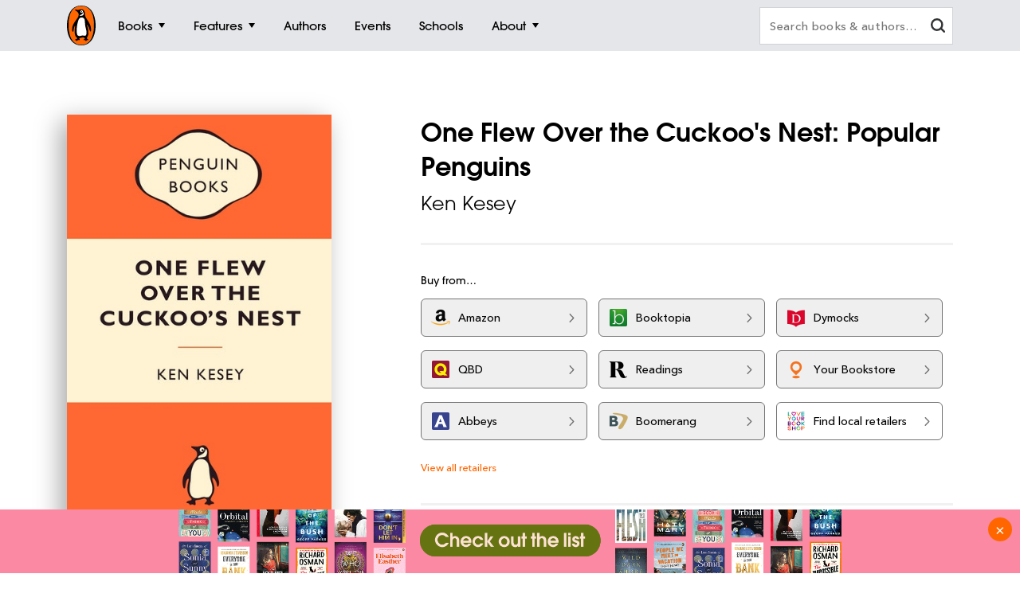

--- FILE ---
content_type: text/html; charset=utf-8
request_url: https://www.penguin.com.au/books/one-flew-over-the-cuckoos-nest-popular-penguins-9780141037493
body_size: 34778
content:
<!DOCTYPE html>
<html lang="en" id="Html" runat="server" class="Desktop ">
<head>
    <title>One Flew Over the Cuckoo&#x27;s Nest: Popular Penguins by Ken Kesey - Penguin Books Australia</title>
    <meta charset="utf-8"/>
    <meta http-equiv="X-UA-Compatible" content="IE=edge">
    <meta name="description">
    <meta name="viewport" content="width=device-width, initial-scale=1">
    <meta name="theme-color" content="#000000">
    <meta property="og:description">
    <meta property="og:image" content="https://cdn2.penguin.com.au/covers/400/9780141037493.jpg">
    <meta property="og:type" content="article">
    <meta property="og:url" content="">
    <meta property="og:title" content="One Flew Over the Cuckoo&#x27;s Nest: Popular Penguins by Ken Kesey">
    <link rel="shortcut icon" type="image/png" href="/img/favicon.png" />
    <link rel="apple-touch-icon" type="image/png" href="/img/apple-touch-icon.png" />
        <link rel="canonical" href="https://www.penguin.com.au/books/one-flew-over-the-cuckoos-nest-popular-penguins-9780141037493" />
    <!-- Google Tag Manager -->
    <script nonce="FbFBD2ZGhQSynFGwKGnloA==">
        window.gtmId = 'GTM-KDHMXFJ';
        window.facebookClientID = '';
        window.facebookScope = '';
        window.siteUrl = 'https://www.penguin.com.au/';
    </script>


    <!-- Facebook Pixel Code -->
    <script nonce="FbFBD2ZGhQSynFGwKGnloA==">
    !function(f,b,e,v,n,t,s){if(f.fbq)return;n=f.fbq=function(){n.callMethod?
    n.callMethod.apply(n,arguments):n.queue.push(arguments)};if(!f._fbq)f._fbq=n;
    n.push=n;n.loaded=!0;n.version='2.0';n.queue=[];t=b.createElement(e);t.async=!0;
    t.src=v;s=b.getElementsByTagName(e)[0];s.parentNode.insertBefore(t,s)}(window,
    document,'script','https://connect.facebook.net/en_US/fbevents.js');

    fbq('init', 293345124787451);
fbq('init', 293979558054942);    
    fbq('track', "PageView");
    </script>
    <noscript>
    <img height="1" width="1" style="display:none" src="https://www.facebook.com/tr?id=293345124787451&ev=PageView&noscript=1" />
        <img height="1" width="1" style="display:none" src="https://www.facebook.com/tr?id=293979558054942&ev=PageView&noscript=1" />
    </noscript>
    <!-- End Facebook Pixel Code -->

    <link rel="stylesheet" type="text/css" href="//fast.fonts.net/cssapi/ec924176-7393-4306-a864-d7f4b10ff6da.css" />

    <link rel="stylesheet" type="text/css" href="/dist/styles.css?v=20260118160853&amp;v=zBA7R84Y-f20E_u-CdmxYrgRtUn2J-HS0yMb3jKec0E" />
    <script src="https://www.google.com/recaptcha/api.js?render=6Ld6r3smAAAAANHpBbNjA8OF6RWIBoCHHje6BmN2" async defer></script>
    <script nonce="FbFBD2ZGhQSynFGwKGnloA==">
        window.recaptchaKey = '6Ld6r3smAAAAANHpBbNjA8OF6RWIBoCHHje6BmN2';
    </script>
    <script async type="text/javascript" src="https://static.klaviyo.com/onsite/js/klaviyo.js?company_id=SXx9da"></script>
    
</head>
<body class="book-page ">

<!-- Google Tag Manager -->
<noscript>
    <iframe src="https://www.googletagmanager.com/ns.html?id=GTM-KDHMXFJ" height="0" width="0"
            class="gtm-iframe"></iframe>
</noscript>

<a href="#skip-to-content" class="skip-to-content">> Skip to content</a>
<div class="c-page-dimmer"></div>
<nav class="c-nav">
    <div class="c-nav__gutters">
        <div class="c-nav__container">
            <a class="c-nav__logo" href="/">
                <span class="accessibility">Penguin homepage</span>
                <svg class="c-nav__logo-svg">
                    <use xlink:href="/img/icons.svg#logo"></use>
                </svg>
            </a>

            
                	<a class="c-nav__primary c-nav__primary--books  js-trigger" href="/books">
		<span class="c-nav__primary-title">Books</span>
			<span class="c-nav__primary-icon"></span>
	</a>
		<div class="c-nav__dest">
			<div class="c-nav__cols c-nav__cols--books  ">
				
						<div class="c-nav__col">
							<a class="c-nav__heading js-sub-trigger" href="/browse/fiction">
								<span>Fiction</span>
								<svg class="c-nav__heading-icon">
									<use xlink:href="/img/icons.svg#heading-icon"></use>
								</svg>
							</a>
								<ul class="c-nav__links ">
										<li>
											<a class="c-nav__link" href="/browse/action-and-adventure">Action &amp; adventure</a>
										</li>
										<li>
											<a class="c-nav__link" href="/browse/classics">Classics</a>
										</li>
										<li>
											<a class="c-nav__link" href="/browse/contemporary-fiction">Contemporary fiction</a>
										</li>
										<li>
											<a class="c-nav__link" href="/browse/crime-and-thrillers">Crime &amp; thrillers</a>
										</li>
										<li>
											<a class="c-nav__link" href="/browse/fantasy">Fantasy</a>
										</li>
										<li>
											<a class="c-nav__link" href="/browse/literary-fiction">General &amp; literary fiction</a>
										</li>
										<li>
											<a class="c-nav__link" href="/browse/graphic-novels-and-manga">Graphic novels</a>
										</li>
										<li>
											<a class="c-nav__link" href="/browse/historical-fiction">Historical fiction</a>
										</li>
										<li>
											<a class="c-nav__link" href="/browse/romance">Romance</a>
										</li>
										<li>
											<a class="c-nav__link" href="/browse/short-stories-and-anthologies">Short stories</a>
										</li>
										<li class="c-nav__view-all-wrap">
											<a class="c-nav__view-all" href="/browse/fiction">View all fiction</a>
										</li>
								</ul>
						</div>
						<div class="c-nav__col">
							<a class="c-nav__heading js-sub-trigger" href="/browse/non-fiction">
								<span>Non-fiction</span>
								<svg class="c-nav__heading-icon">
									<use xlink:href="/img/icons.svg#heading-icon"></use>
								</svg>
							</a>
								<ul class="c-nav__links ">
										<li>
											<a class="c-nav__link" href="/browse/art-music-and-photography">Art, music &amp; photography</a>
										</li>
										<li>
											<a class="c-nav__link" href="/browse/biography-and-memoir">Biography &amp; memoir</a>
										</li>
										<li>
											<a class="c-nav__link" href="/browse/business-and-finance">Business &amp; finance</a>
										</li>
										<li>
											<a class="c-nav__link" href="/browse/computing-and-technology">Computing &amp; technology</a>
										</li>
										<li>
											<a class="c-nav__link" href="/browse/food-and-drink">Food &amp; drink</a>
										</li>
										<li>
											<a class="c-nav__link" href="/browse/health-and-lifestyle">Health &amp; lifestyle</a>
										</li>
										<li>
											<a class="c-nav__link" href="/browse/history">History</a>
										</li>
										<li>
											<a class="c-nav__link" href="/browse/politics-and-law">Politics &amp; law</a>
										</li>
										<li>
											<a class="c-nav__link" href="/browse/society-and-culture">Society &amp; culture</a>
										</li>
										<li>
											<a class="c-nav__link" href="/browse/travel">Travel</a>
										</li>
										<li class="c-nav__view-all-wrap">
											<a class="c-nav__view-all" href="/browse/non-fiction">View all non-fiction</a>
										</li>
								</ul>
						</div>
						<div class="c-nav__col">
							<a class="c-nav__heading js-sub-trigger" href="/childrens-books">
								<span>Children&#x27;s books</span>
								<svg class="c-nav__heading-icon">
									<use xlink:href="/img/icons.svg#heading-icon"></use>
								</svg>
							</a>
								<ul class="c-nav__links ">
										<li>
											<a class="c-nav__link" href="/childrens-books/0-2">Ages 0 - 2</a>
										</li>
										<li>
											<a class="c-nav__link" href="/childrens-books/3-5">Ages 3 - 5</a>
										</li>
										<li>
											<a class="c-nav__link" href="/childrens-books/6-8">Ages 6 - 8</a>
										</li>
										<li>
											<a class="c-nav__link" href="/childrens-books/9-11">Ages 9 - 11</a>
										</li>
										<li>
											<a class="c-nav__link" href="/childrens-books/12-13">Ages 12 - 13</a>
										</li>
										<li>
											<a class="c-nav__link" href="/childrens-books/young-adult">Young adult</a>
										</li>
										<li class="c-nav__view-all-wrap">
											<a class="c-nav__view-all" href="/childrens-books">View all children&#x27;s books</a>
										</li>
								</ul>
						</div>
						<div class="c-nav__col">
							<a class="c-nav__heading js-sub-trigger" href="/books">
								<span>Popular links</span>
								<svg class="c-nav__heading-icon">
									<use xlink:href="/img/icons.svg#heading-icon"></use>
								</svg>
							</a>
								<ul class="c-nav__links c-nav__links--popular">
										<li>
											<a class="c-nav__link" href="/books/new-releases">New releases</a>
										</li>
										<li>
											<a class="c-nav__link" href="/books/bestsellers">Bestsellers</a>
										</li>
										<li>
											<a class="c-nav__link" href="/books/coming-soon">Coming soon</a>
										</li>
										<li>
											<a class="c-nav__link" href="/books/lists">Our lists</a>
										</li>
										<li>
											<a class="c-nav__link" href="/browse/classics">Penguin Classics</a>
										</li>
										<li>
											<a class="c-nav__link" href="/books/series">Popular series</a>
										</li>
										<li>
											<a class="c-nav__link" href="/young-readers/series">Young readers series</a>
										</li>
										<li>
											<a class="c-nav__link" href="/audiobooks">Audiobooks</a>
										</li>
										<li>
											<a class="c-nav__link" href="/fresh-voices ">Fresh Voices</a>
										</li>
								</ul>
								<div class="c-nav__subsidiaries">
										<a class="c-nav__subsidiary" href="/puffin">
											<svg class="c-nav__puffin">
												<use xlink:href="/img/icons.svg#nav__puffin"></use>
											</svg>
											<div>Penguin Kids</div>
										</a>
									<a class="c-nav__subsidiary" href="/dk">
										<svg class="c-nav__dk">
											<use xlink:href="/img/icons.svg#dk"></use>
										</svg>
										<div>DK</div>
									</a>
								</div>
						</div>
				
			</div>
		</div>
	<a class="c-nav__primary c-nav__primary--features  js-trigger" href="/features">
		<span class="c-nav__primary-title">Features</span>
			<span class="c-nav__primary-icon"></span>
	</a>
		<div class="c-nav__dest">
			<div class="c-nav__cols c-nav__cols--features  ">
				<ul>
						<li class="c-nav__col">
							<a class="c-nav__feature-link" href="/news">
								<div>
									<img src="https://prh.imgix.net/header/news.jpg?w=184&h=92&auto=format" loading="lazy" width="92" height="46" alt="News" />
									<div class="c-nav__feature-link-border"></div>
								</div>
								<span>News</span>
							</a>
						</li>
						<li class="c-nav__col">
							<a class="c-nav__feature-link" href="/extracts">
								<div>
									<img src="https://prh.imgix.net/header/extracts.jpg?w=184&h=92&auto=format" loading="lazy" width="92" height="46" alt="Extracts" />
									<div class="c-nav__feature-link-border"></div>
								</div>
								<span>Extracts</span>
							</a>
						</li>
						<li class="c-nav__col">
							<a class="c-nav__feature-link" href="/articles">
								<div>
									<img src="https://prh.imgix.net/header/articles.jpg?w=184&h=92&auto=format" loading="lazy" width="92" height="46" alt="Articles" />
									<div class="c-nav__feature-link-border"></div>
								</div>
								<span>Articles</span>
							</a>
						</li>
						<li class="c-nav__col">
							<a class="c-nav__feature-link" href="/recipes">
								<div>
									<img src="https://prh.imgix.net/header/recipes.jpg?w=184&h=92&auto=format" loading="lazy" width="92" height="46" alt="Recipes" />
									<div class="c-nav__feature-link-border"></div>
								</div>
								<span>Recipes</span>
							</a>
						</li>
						<li class="c-nav__col">
							<a class="c-nav__feature-link" href="/qa">
								<div>
									<img src="https://prh.imgix.net/header/qa.jpg?w=184&h=92&auto=format" loading="lazy" width="92" height="46" alt="Q&amp;A" />
									<div class="c-nav__feature-link-border"></div>
								</div>
								<span>Q&amp;A</span>
							</a>
						</li>
						<li class="c-nav__col">
							<a class="c-nav__feature-link" href="/activities">
								<div>
									<img src="https://prh.imgix.net/header/activities.jpg?w=184&h=92&auto=format" loading="lazy" width="92" height="46" alt="Activities" />
									<div class="c-nav__feature-link-border"></div>
								</div>
								<span>Activities</span>
							</a>
						</li>
						<li class="c-nav__col">
							<a class="c-nav__feature-link" href="/book-clubs">
								<div>
									<img src="https://prh.imgix.net/header/book-club.jpg?w=184&h=92&auto=format" loading="lazy" width="92" height="46" alt="Book clubs" />
									<div class="c-nav__feature-link-border"></div>
								</div>
								<span>Book clubs</span>
							</a>
						</li>
						<li class="c-nav__col">
							<a class="c-nav__feature-link" href="/schools ">
								<div>
									<img src="https://prh.imgix.net/header/teachers-notes.jpg?w=184&h=92&auto=format" loading="lazy" width="92" height="46" alt="Teachers&#x27; Resources" />
									<div class="c-nav__feature-link-border"></div>
								</div>
								<span>Teachers&#x27; Resources</span>
							</a>
						</li>
				</ul>
					<a href="/features" class="c-nav__view-all">View all features</a>
			</div>
		</div>
	<a class="c-nav__primary c-nav__primary--authors  " href="/authors">
		<span class="c-nav__primary-title">Authors</span>
	</a>
	<a class="c-nav__primary c-nav__primary--events  " href="/events">
		<span class="c-nav__primary-title">Events</span>
	</a>
	<a class="c-nav__primary c-nav__primary--schools  " href="/schools">
		<span class="c-nav__primary-title">Schools</span>
	</a>
	<a class="c-nav__primary c-nav__primary--about c-nav__primary--features js-trigger" href="/about">
		<span class="c-nav__primary-title">About</span>
			<span class="c-nav__primary-icon"></span>
	</a>
		<div class="c-nav__dest">
			<div class="c-nav__cols c-nav__cols--about  c-nav__cols--features c-nav__cols--about-padding">
				<ul>
						<li class="c-nav__col">
							<a class="c-nav__feature-link" href="/contact">
								<div>
									<img src="https://prh.imgix.net/header/contact-us.jpg?w=184&h=92&auto=format" loading="lazy" width="92" height="46" alt="Contact Us" />
									<div class="c-nav__feature-link-border"></div>
								</div>
								<span>Contact Us</span>
							</a>
						</li>
						<li class="c-nav__col">
							<a class="c-nav__feature-link" href="/careers">
								<div>
									<img src="https://prh.imgix.net/header/qa.jpg?w=184&h=92&auto=format" loading="lazy" width="92" height="46" alt="Work With Us" />
									<div class="c-nav__feature-link-border"></div>
								</div>
								<span>Work With Us</span>
							</a>
						</li>
						<li class="c-nav__col">
							<a class="c-nav__feature-link" href="/community-social-responsibility">
								<div>
									<img src="https://prh.imgix.net/header/news.jpg?w=184&h=92&auto=format" loading="lazy" width="92" height="46" alt="Social Impact" />
									<div class="c-nav__feature-link-border"></div>
								</div>
								<span>Social Impact</span>
							</a>
						</li>
						<li class="c-nav__col">
							<a class="c-nav__feature-link" href="/getting-published">
								<div>
									<img src="https://prh.imgix.net/header/contact.jpg?w=184&h=92&auto=format" loading="lazy" width="92" height="46" alt="Getting Published" />
									<div class="c-nav__feature-link-border"></div>
								</div>
								<span>Getting Published</span>
							</a>
						</li>
				</ul>
			</div>
		</div>

<a class="c-nav__primary c-nav__primary--more js-trigger" href="#">
	<span class="c-nav__primary-title">More</span>
	<span class="c-nav__primary-icon"></span>
</a>
<div class="c-nav__dest c-nav__dest--more">
	<div class="c-nav__cols">
		<div class="c-nav__col">

			<div class="c-nav__mob-features">
				<a class="c-nav__heading js-sub-trigger" href="#">
					Features
					<svg class="c-nav__heading-icon" xmlns="http://www.w3.org/2000/svg" xmlns:xlink="http://www.w3.org/1999/xlink" viewBox="0 0 18 18">
						<line x1="9" y1="1" x2="9" y2="18" fill="none" stroke="#747578" stroke-linecap="round" stroke-width="2" />
						<line x1="18" y1="9" x2="1" y2="9" fill="none" stroke="#747578" stroke-linecap="round" stroke-width="2" />
					</svg>
				</a>
				<ul class="c-nav__links">
						<li><a class="c-nav__link" href="/news">News</a></li>
						<li><a class="c-nav__link" href="/extracts">Extracts</a></li>
						<li><a class="c-nav__link" href="/articles">Articles</a></li>
						<li><a class="c-nav__link" href="/recipes">Recipes</a></li>
						<li><a class="c-nav__link" href="/qa">Q&amp;A</a></li>
						<li><a class="c-nav__link" href="/activities">Activities</a></li>
						<li><a class="c-nav__link" href="/book-clubs">Book clubs</a></li>
						<li><a class="c-nav__link" href="/schools ">Teachers&#x27; Resources</a></li>
							<li><a class="c-nav__link" href="/contact">Contact Us</a></li>
							<li><a class="c-nav__link" href="/careers">Work With Us</a></li>
							<li><a class="c-nav__link" href="/community-social-responsibility">Social Impact</a></li>
							<li><a class="c-nav__link" href="/getting-published">Getting Published</a></li>
				</ul>
			</div>
			<div class="c-nav__mob-features">
				<a class="c-nav__heading js-sub-trigger" href="#">
					About
					<svg class="c-nav__heading-icon" xmlns="http://www.w3.org/2000/svg" xmlns:xlink="http://www.w3.org/1999/xlink" viewBox="0 0 18 18">
						<line x1="9" y1="1" x2="9" y2="18" fill="none" stroke="#747578" stroke-linecap="round" stroke-width="2" />
						<line x1="18" y1="9" x2="1" y2="9" fill="none" stroke="#747578" stroke-linecap="round" stroke-width="2" />
					</svg>
				</a>
				<ul class="c-nav__links">
							<li><a class="c-nav__link" href="/contact">Contact Us</a></li>
							<li><a class="c-nav__link" href="/careers">Work With Us</a></li>
							<li><a class="c-nav__link" href="/community-social-responsibility">Social Impact</a></li>
							<li><a class="c-nav__link" href="/getting-published">Getting Published</a></li>
				</ul>
			</div>
			<a class="c-nav__feature-link" href="/authors"><span>Authors</span></a>
			<a class="c-nav__feature-link" href="/events"><span>Events</span></a>
			<a class="c-nav__feature-link" href="/schools"><span>Schools</span></a>

		</div>
	</div>
</div>
            
            <button class="c-nav__search-btn" type="button">
                <svg class="c-nav-search__mag-glass" xmlns="http://www.w3.org/2000/svg" viewBox="0 0 22.44 21.94">
                    <use xlink:href="/img/icons.svg#mag-glass"></use>
                </svg>
            </button>
            <div class="c-nav-search">
                <form action="/search">
                    <div class="c-nav-search__bar">
                        <label for="search" class="accessibility">Search books and authors</label>
                        <input id="search" class="c-nav-search__field" type="text" name="q" spellcheck=false
                               autocomplete="off" placeholder="Search books &amp; authors&hellip;" value=""/>
                        <div class="c-nav-search__field-placeholder"></div>
                        <button class="c-nav-search__field-btn" type="button" aria-label="clear search input">
                            <svg class="c-nav-search__mag-glass desktop-search" xmlns="http://www.w3.org/2000/svg" viewBox="0 0 22.44 21.94">
                                <use xlink:href="/img/icons.svg#mag-glass"></use>
                            </svg>
                            <svg class="c-nav-search__close" xmlns="http://www.w3.org/2000/svg" xmlns:xlink="http://www.w3.org/1999/xlink" viewBox="0 0 16 16">
                                <use xlink:href="/img/icons.svg#close"></use>
                            </svg>
                        </button>
                        <div class="c-nav-search__autocomplete">
                        </div>
                    </div>
                </form>
            </div>
        </div>
    </div>
</nav>
<div class="c-filters-panel">
</div>
<!-- Content -->
<div id="skip-to-content"></div>
<div class="page-content">
    
<div id="extra-media-data" class="data-storage">[]</div>

<div id="book-data" class="data-storage" 
     data-id="37038"
     data-name="One Flew Over the Cuckoo&#x27;s Nest: Popular Penguins"
     data-isbn="9780141037493"
     data-price="14.9900"
     data-bic="FA"
     data-subjects="["Contemporary fiction","General \u0026 literary fiction "]">
</div>

<div id="look-inside-data" class="data-storage"
     data-query="?jscmd=viewapi&bibkeys=ISBN:9780141037493"
     data-is-hidden="false"
     data-isbns="[9780141037493]">
</div>

<div class="c-book-details js-book-details">
    <div class="l-gutters">
        <div class="l-container">
            <div class="c-book-details__columns">
                <div class="c-book-details__column">
                    <!-- 37038 -->
                    <div class="c-book-details__cover">
        <a class="c-book-details__magnify" href="https://cdn2.penguin.com.au/covers/original/9780141037493.jpg">
            <img class="c-book-details__cover-img" srcset="https://cdn2.penguin.com.au/covers/50/9780141037493.jpg 50w, https://cdn2.penguin.com.au/covers/150/9780141037493.jpg 150w, https://cdn2.penguin.com.au/covers/400/9780141037493.jpg 400w" sizes="(max-width: 400px) 50vw, 400px" src="https://cdn2.penguin.com.au/covers/400/9780141037493.jpg" alt="One Flew Over the Cuckoo&#x27;s Nest: Popular Penguins" />
        </a>
    <div class="c-book-details__penguin"></div>
</div>

                   
                        <!-- Buttons -->
                        <div class="c-book-details__nav c-book-details__nav--spaced">
                        </div>
         
                    <!-- Mobile Gallery -->


                    <!-- Edition Details -->
<div class="c-book-details__info c-book-details__info--tablet">

    <ul>
        <li><span>Published:</span> 1 September 2008</li>
        <li><span>ISBN:</span> 9780141037493</li>
        <li><span>Imprint:</span> Penguin Press</li>
        <li><span>Format:</span> Paperback</li>
            <li><span>Pages:</span> 312</li>
            <li><span>RRP:</span> $14.99</li>
    </ul>

    <div>
            <div class="c-book-details__tags">
                <div class="c-book-details__tags-heading">Categories:</div>
                <ul>
                        <li><a href="/browse/contemporary-fiction">Contemporary fiction</a></li>
                        <li><a href="/browse/literary-fiction">General &amp; literary fiction </a></li>
                </ul>
            </div>
    </div>

</div>

                </div>


                <div class="c-book-details__column">

                    <h1 class="c-book-details__title">One Flew Over the Cuckoo&#x27;s Nest: Popular Penguins</h1>
<p class="c-book-details__subtitle"></p>

    <ul class="c-book-details__authors ">
            <li>
                <a class="c-book-details__author" href="/authors/../authors/ken-kesey">Ken Kesey</a>
            </li>
    </ul>


                    <hr class="hr hr--sml">

                    <!-- Editions -->

                    <!-- Retailers -->
                            <div data-show-phone="9" data-show-tablet="9" data-show-desktop="9"
         class="c-retailers v4">
        <div class="c-retailers__heading">Buy from&hellip;</div>
        <div class="c-retailers__container">
                <a href="https://www.amazon.com.au/dp/0141037490?_encoding=UTF8&amp;tag=prhau08-22" target="_blank" class="c-retailers__retailer" data-retailer="Amazon"
                   data-format="Physical">
                    <img class="c-retailers__retailer-icon" width="30" alt="" src="https://cdn2.penguin.com.au/content/retailer-icons/amazon@2x.png" />
                    <span class="c-retailers__retailer-name">Amazon</span>
                    <svg class="c-retailers__retailer-arrow" xmlns="http://www.w3.org/2000/svg" viewBox="0 0 5.35 10.06">
                        <path fill-rule="evenodd"
                              d="M.19,1.16,3.8,5,.19,8.89a.72.72,0,0,0,0,1,.6.6,0,0,0,.86,0s0,0,0,0L5.16,5.51a.72.72,0,0,0,0-1L1.09.2a.6.6,0,0,0-.86,0s0,0,0,0A.71.71,0,0,0,.19,1.16Z"/>
                    </svg>
                </a>
                <a href="//booktopia.sjv.io/c/1298845/607517/9632?u=http://www.booktopia.com.au/link/prod9780141037493.html" target="_blank" class="c-retailers__retailer" data-retailer="Booktopia"
                   data-format="Physical">
                    <img class="c-retailers__retailer-icon" width="30" alt="" src="https://cdn2.penguin.com.au/content/retailer-icons/booktopia@2x.png" />
                    <span class="c-retailers__retailer-name">Booktopia</span>
                    <svg class="c-retailers__retailer-arrow" xmlns="http://www.w3.org/2000/svg" viewBox="0 0 5.35 10.06">
                        <path fill-rule="evenodd"
                              d="M.19,1.16,3.8,5,.19,8.89a.72.72,0,0,0,0,1,.6.6,0,0,0,.86,0s0,0,0,0L5.16,5.51a.72.72,0,0,0,0-1L1.09.2a.6.6,0,0,0-.86,0s0,0,0,0A.71.71,0,0,0,.19,1.16Z"/>
                    </svg>
                </a>
                    <span class='c-retailers__line-break'></span>
                <a href="https://www.dymocks.com.au/9780141037493" target="_blank" class="c-retailers__retailer" data-retailer="Dymocks"
                   data-format="Physical">
                    <img class="c-retailers__retailer-icon" width="30" alt="" src="https://cdn2.penguin.com.au/content/retailer-icons/dymocks@2x.png" />
                    <span class="c-retailers__retailer-name">Dymocks</span>
                    <svg class="c-retailers__retailer-arrow" xmlns="http://www.w3.org/2000/svg" viewBox="0 0 5.35 10.06">
                        <path fill-rule="evenodd"
                              d="M.19,1.16,3.8,5,.19,8.89a.72.72,0,0,0,0,1,.6.6,0,0,0,.86,0s0,0,0,0L5.16,5.51a.72.72,0,0,0,0-1L1.09.2a.6.6,0,0,0-.86,0s0,0,0,0A.71.71,0,0,0,.19,1.16Z"/>
                    </svg>
                </a>
                <a href="https://www.qbd.com.au/product/9780141037493.htm" target="_blank" class="c-retailers__retailer" data-retailer="QBD"
                   data-format="Physical">
                    <img class="c-retailers__retailer-icon" width="30" alt="" src="https://cdn2.penguin.com.au/content/retailer-icons/qbd@2x.png" />
                    <span class="c-retailers__retailer-name">QBD</span>
                    <svg class="c-retailers__retailer-arrow" xmlns="http://www.w3.org/2000/svg" viewBox="0 0 5.35 10.06">
                        <path fill-rule="evenodd"
                              d="M.19,1.16,3.8,5,.19,8.89a.72.72,0,0,0,0,1,.6.6,0,0,0,.86,0s0,0,0,0L5.16,5.51a.72.72,0,0,0,0-1L1.09.2a.6.6,0,0,0-.86,0s0,0,0,0A.71.71,0,0,0,.19,1.16Z"/>
                    </svg>
                </a>
                <a href="https://www.readings.com.au/product/9780141037493" target="_blank" class="c-retailers__retailer" data-retailer="Readings"
                   data-format="Physical">
                    <img class="c-retailers__retailer-icon" width="30" alt="" src="https://cdn2.penguin.com.au/content/retailer-icons/readings@2x.png" />
                    <span class="c-retailers__retailer-name">Readings</span>
                    <svg class="c-retailers__retailer-arrow" xmlns="http://www.w3.org/2000/svg" viewBox="0 0 5.35 10.06">
                        <path fill-rule="evenodd"
                              d="M.19,1.16,3.8,5,.19,8.89a.72.72,0,0,0,0,1,.6.6,0,0,0,.86,0s0,0,0,0L5.16,5.51a.72.72,0,0,0,0-1L1.09.2a.6.6,0,0,0-.86,0s0,0,0,0A.71.71,0,0,0,.19,1.16Z"/>
                    </svg>
                </a>
                <a href="https://yourbookstore.io/catalog/search?isbn=9780141037493" target="_blank" class="c-retailers__retailer" data-retailer="Your Bookstore"
                   data-format="Physical">
                    <img class="c-retailers__retailer-icon" width="30" alt="" src="https://cdn2.penguin.com.au/content/retailer-icons/yourbookstore-io.png" />
                    <span class="c-retailers__retailer-name">Your Bookstore</span>
                    <svg class="c-retailers__retailer-arrow" xmlns="http://www.w3.org/2000/svg" viewBox="0 0 5.35 10.06">
                        <path fill-rule="evenodd"
                              d="M.19,1.16,3.8,5,.19,8.89a.72.72,0,0,0,0,1,.6.6,0,0,0,.86,0s0,0,0,0L5.16,5.51a.72.72,0,0,0,0-1L1.09.2a.6.6,0,0,0-.86,0s0,0,0,0A.71.71,0,0,0,.19,1.16Z"/>
                    </svg>
                </a>
                <a href="https://www.abbeys.com.au/api/product.do?isbn=9780141037493" target="_blank" class="c-retailers__retailer" data-retailer="Abbeys"
                   data-format="Physical">
                    <img class="c-retailers__retailer-icon" width="30" alt="" src="https://cdn2.penguin.com.au/content/retailer-icons/abbeys@2x.png" />
                    <span class="c-retailers__retailer-name">Abbeys</span>
                    <svg class="c-retailers__retailer-arrow" xmlns="http://www.w3.org/2000/svg" viewBox="0 0 5.35 10.06">
                        <path fill-rule="evenodd"
                              d="M.19,1.16,3.8,5,.19,8.89a.72.72,0,0,0,0,1,.6.6,0,0,0,.86,0s0,0,0,0L5.16,5.51a.72.72,0,0,0,0-1L1.09.2a.6.6,0,0,0-.86,0s0,0,0,0A.71.71,0,0,0,.19,1.16Z"/>
                    </svg>
                </a>
                <a href="http://www.boomerangbooks.com.au/a/b/book_9780141037493.htm?utm_source=randomhouse&amp;utm_medium=aff&amp;utm_campaign=deeplink" target="_blank" class="c-retailers__retailer" data-retailer="Boomerang"
                   data-format="Physical">
                    <img class="c-retailers__retailer-icon" width="30" alt="" src="https://cdn2.penguin.com.au/content/retailer-icons/boomerang@2x.png" />
                    <span class="c-retailers__retailer-name">Boomerang</span>
                    <svg class="c-retailers__retailer-arrow" xmlns="http://www.w3.org/2000/svg" viewBox="0 0 5.35 10.06">
                        <path fill-rule="evenodd"
                              d="M.19,1.16,3.8,5,.19,8.89a.72.72,0,0,0,0,1,.6.6,0,0,0,.86,0s0,0,0,0L5.16,5.51a.72.72,0,0,0,0-1L1.09.2a.6.6,0,0,0-.86,0s0,0,0,0A.71.71,0,0,0,.19,1.16Z"/>
                    </svg>
                </a>
                    <a href="https://www.booksellers.org.au/find-a-bookshop" target="_blank" class="c-retailers__retailer"
                       data-retailer="Local Retailers" data-format="Physical">
                        <img class="c-retailers__retailer-icon" width="30" alt="Find local retailers" src="https://cdn2.penguin.com.au/img/localretailers@2x.png" />
                        <span class="c-retailers__retailer-name">Find local retailers</span>
                        <svg class="c-retailers__retailer-arrow" xmlns="http://www.w3.org/2000/svg"
                             viewBox="0 0 5.35 10.06">
                            <path fill-rule="evenodd"
                                  d="M.19,1.16,3.8,5,.19,8.89a.72.72,0,0,0,0,1,.6.6,0,0,0,.86,0s0,0,0,0L5.16,5.51a.72.72,0,0,0,0-1L1.09.2a.6.6,0,0,0-.86,0s0,0,0,0A.71.71,0,0,0,.19,1.16Z"/>
                        </svg>
                    </a>
                <a href="https://www.collinsbooks.com.au/catalog/search?utf8=%E2%9C%93&amp;keyword=9780141037493&amp;search_type=core%5Ekeyword" target="_blank" class="c-retailers__retailer" data-retailer="Collins"
                   data-format="Physical">
                    <img class="c-retailers__retailer-icon" width="30" alt="" src="https://cdn2.penguin.com.au/content/retailer-icons/collins@2x.png" />
                    <span class="c-retailers__retailer-name">Collins</span>
                    <svg class="c-retailers__retailer-arrow" xmlns="http://www.w3.org/2000/svg" viewBox="0 0 5.35 10.06">
                        <path fill-rule="evenodd"
                              d="M.19,1.16,3.8,5,.19,8.89a.72.72,0,0,0,0,1,.6.6,0,0,0,.86,0s0,0,0,0L5.16,5.51a.72.72,0,0,0,0-1L1.09.2a.6.6,0,0,0-.86,0s0,0,0,0A.71.71,0,0,0,.19,1.16Z"/>
                    </svg>
                </a>
                <a href="http://www.fishpond.com.au/product_info.php?ref=5343&amp;id=9780141037493" target="_blank" class="c-retailers__retailer" data-retailer="Fishpond"
                   data-format="Physical">
                    <img class="c-retailers__retailer-icon" width="30" alt="" src="https://cdn2.penguin.com.au/content/retailer-icons/fishpond@2x.png" />
                    <span class="c-retailers__retailer-name">Fishpond</span>
                    <svg class="c-retailers__retailer-arrow" xmlns="http://www.w3.org/2000/svg" viewBox="0 0 5.35 10.06">
                        <path fill-rule="evenodd"
                              d="M.19,1.16,3.8,5,.19,8.89a.72.72,0,0,0,0,1,.6.6,0,0,0,.86,0s0,0,0,0L5.16,5.51a.72.72,0,0,0,0-1L1.09.2a.6.6,0,0,0-.86,0s0,0,0,0A.71.71,0,0,0,.19,1.16Z"/>
                    </svg>
                </a>
                <a href="https://www.gleebooks.com.au/?s=9780141037493&amp;post_type=product" target="_blank" class="c-retailers__retailer" data-retailer="Gleebooks"
                   data-format="Physical">
                    <img class="c-retailers__retailer-icon" width="30" alt="" src="https://cdn2.penguin.com.au/content/retailer-icons/gleebooks.png" />
                    <span class="c-retailers__retailer-name">Gleebooks</span>
                    <svg class="c-retailers__retailer-arrow" xmlns="http://www.w3.org/2000/svg" viewBox="0 0 5.35 10.06">
                        <path fill-rule="evenodd"
                              d="M.19,1.16,3.8,5,.19,8.89a.72.72,0,0,0,0,1,.6.6,0,0,0,.86,0s0,0,0,0L5.16,5.51a.72.72,0,0,0,0-1L1.09.2a.6.6,0,0,0-.86,0s0,0,0,0A.71.71,0,0,0,.19,1.16Z"/>
                    </svg>
                </a>
                <a href="https://www.harryhartog.com.au/searches?q=9780141037493" target="_blank" class="c-retailers__retailer" data-retailer="Harry Hartog"
                   data-format="Physical">
                    <img class="c-retailers__retailer-icon" width="30" alt="" src="https://cdn2.penguin.com.au/content/retailer-icons/hh@2x.png" />
                    <span class="c-retailers__retailer-name">Harry Hartog</span>
                    <svg class="c-retailers__retailer-arrow" xmlns="http://www.w3.org/2000/svg" viewBox="0 0 5.35 10.06">
                        <path fill-rule="evenodd"
                              d="M.19,1.16,3.8,5,.19,8.89a.72.72,0,0,0,0,1,.6.6,0,0,0,.86,0s0,0,0,0L5.16,5.51a.72.72,0,0,0,0-1L1.09.2a.6.6,0,0,0-.86,0s0,0,0,0A.71.71,0,0,0,.19,1.16Z"/>
                    </svg>
                </a>
                <a href="https://australia.kinokuniya.com/bw/9780141037493" target="_blank" class="c-retailers__retailer" data-retailer="Kinokuniya"
                   data-format="Physical">
                    <img class="c-retailers__retailer-icon" width="30" alt="" src="https://cdn2.penguin.com.au/content/retailer-icons/kinokuniya@2x.png" />
                    <span class="c-retailers__retailer-name">Kinokuniya</span>
                    <svg class="c-retailers__retailer-arrow" xmlns="http://www.w3.org/2000/svg" viewBox="0 0 5.35 10.06">
                        <path fill-rule="evenodd"
                              d="M.19,1.16,3.8,5,.19,8.89a.72.72,0,0,0,0,1,.6.6,0,0,0,.86,0s0,0,0,0L5.16,5.51a.72.72,0,0,0,0-1L1.09.2a.6.6,0,0,0-.86,0s0,0,0,0A.71.71,0,0,0,.19,1.16Z"/>
                    </svg>
                </a>
                <a href="http://www.robinsonsbooks.com.au/details.cgi?ITEMNO=9780141037493" target="_blank" class="c-retailers__retailer" data-retailer="Robinsons"
                   data-format="Physical">
                    <img class="c-retailers__retailer-icon" width="30" alt="" src="https://cdn2.penguin.com.au/content/retailer-icons/robinsons@2x.png" />
                    <span class="c-retailers__retailer-name">Robinsons</span>
                    <svg class="c-retailers__retailer-arrow" xmlns="http://www.w3.org/2000/svg" viewBox="0 0 5.35 10.06">
                        <path fill-rule="evenodd"
                              d="M.19,1.16,3.8,5,.19,8.89a.72.72,0,0,0,0,1,.6.6,0,0,0,.86,0s0,0,0,0L5.16,5.51a.72.72,0,0,0,0-1L1.09.2a.6.6,0,0,0-.86,0s0,0,0,0A.71.71,0,0,0,.19,1.16Z"/>
                    </svg>
                </a>
                <a href="https://click.linksynergy.com/deeplink?id=i57NwCpIFRU&amp;mid=40889&amp;murl=http://www.thenile.com.au/books/9780141037493" target="_blank" class="c-retailers__retailer" data-retailer="The Nile"
                   data-format="Physical">
                    <img class="c-retailers__retailer-icon" width="30" alt="" src="https://cdn2.penguin.com.au/content/retailer-icons/the_nile@2x.png" />
                    <span class="c-retailers__retailer-name">The Nile</span>
                    <svg class="c-retailers__retailer-arrow" xmlns="http://www.w3.org/2000/svg" viewBox="0 0 5.35 10.06">
                        <path fill-rule="evenodd"
                              d="M.19,1.16,3.8,5,.19,8.89a.72.72,0,0,0,0,1,.6.6,0,0,0,.86,0s0,0,0,0L5.16,5.51a.72.72,0,0,0,0-1L1.09.2a.6.6,0,0,0-.86,0s0,0,0,0A.71.71,0,0,0,.19,1.16Z"/>
                    </svg>
                </a>
                <a href="https://www.mightyape.com.au/search?s=9780141037493" target="_blank" class="c-retailers__retailer" data-retailer="Mighty Ape"
                   data-format="Physical">
                    <img class="c-retailers__retailer-icon" width="30" alt="" src="https://cdn2.penguin.com.au/content/retailer-icons/mightyape@2x.png" />
                    <span class="c-retailers__retailer-name">Mighty Ape</span>
                    <svg class="c-retailers__retailer-arrow" xmlns="http://www.w3.org/2000/svg" viewBox="0 0 5.35 10.06">
                        <path fill-rule="evenodd"
                              d="M.19,1.16,3.8,5,.19,8.89a.72.72,0,0,0,0,1,.6.6,0,0,0,.86,0s0,0,0,0L5.16,5.51a.72.72,0,0,0,0-1L1.09.2a.6.6,0,0,0-.86,0s0,0,0,0A.71.71,0,0,0,.19,1.16Z"/>
                    </svg>
                </a>
        </div>
            <div class="c-retailers__btns">
                <button class="c-retailers__view-all-btn">View all retailers</button>
            </div>
    </div>

                        <hr class="hr hr--sml">

                    <!-- Mobile Gallery -->


                    <!-- Description -->
                    <div class="c-book-details__expand">
                        <div class="c-book-details__desc is-short">
                            <span class="c-book-details__keynote"><p></p></span>
                            <span><p>Ken Kesey's <i>One Flew Over the Cuckoo's Nest</i> captured the radical anti-establishment mood of 1960s America. Tyrannical Nurse Ratched rules her psychiatric ward with an iron fist and a penchant for electric shock therapy, so when the boisterous McMurphy arrives - intent on disruption and showing the other patients a good time - a titanic battle of wills emerges. Kesey explores the shadowy boundaries between conformity and individuality, sanity and madness, with devastating effect.</p></span>
                        </div>
                        <button class="c-book-details__read-more" type="button">Read more</button>
                    </div>

                    <!-- Edition Details -->
<div class="c-book-details__info c-book-details__info--mob">

    <ul class="c-book-details__info-col">
        <li><span>Published:</span> 1 September 2008</li>
        <li><span>ISBN:</span> 9780141037493</li>
        <li><span>Imprint:</span> Penguin Press</li>
        <li><span>Format:</span> Paperback</li>
            <li><span>Pages:</span> 312</li>
            <li><span>RRP:</span> $14.99</li>
    </ul>

    <div class="c-book-details__info-col">
            <div class="c-book-details__tags">
                <div class="c-book-details__tags-heading">Categories:</div>
                <ul>
                        <li><a href="/browse/contemporary-fiction">Contemporary fiction</a></li>
                        <li><a href="/browse/literary-fiction">General &amp; literary fiction </a></li>
                </ul>
            </div>
    </div>

</div>

                </div>
            </div>
        </div>
    </div>
</div>

        <div id="other-books-in-the-series" class="c-book-block c-swiper" data-swiper-layout="book">
            <div class="l-gutters">
        <div class="l-container">
            <div class="c-title-bar has-title">
                <div class="c-title-bar__title-wrap">
					    <h3 class="c-title-bar__title">Other books in the series</h3>
                </div>
                <div class="c-title-bar__nav">
                    <button class="c-title-bar__prev js-swiper-prev" aria-label="Previous Carousel Navigation" type="button">
                        <svg class="c-title-bar__arrow" version="1.1" xmlns="http://www.w3.org/2000/svg" viewBox="0 0 568 1024">
                            <path d="M137.166 512l414.398-414.909c22.226-22.169 22.226-58.209 0-80.435-22.169-22.226-58.152-22.226-80.322 0l-454.587 455.098c-22.226 22.226-22.226 58.209 0 80.435l454.587 455.098c22.169 22.226 58.152 22.226 80.322 0 22.226-22.226 22.226-58.209 0-80.492l-414.398-414.796z"></path>
                        </svg>
                    </button>
                    <button class="c-title-bar__next js-swiper-next" aria-label="Next Carousel Navigation" type="button">
                        <svg class="c-title-bar__arrow" version="1.1" xmlns="http://www.w3.org/2000/svg" viewBox="0 0 568 1024">
                            <path d="M430.834 512l-414.398-414.909c-22.226-22.169-22.226-58.209 0-80.435 22.169-22.226 58.152-22.226 80.322 0l454.587 455.098c22.226 22.226 22.226 58.209 0 80.435l-454.587 455.098c-22.169 22.226-58.152 22.226-80.322 0-22.226-22.226-22.226-58.209 0-80.492l414.398-414.796z"></path>
                        </svg>
                    </button>
                </div>
            </div>
        </div>
    </div>

        <div class="c-swiper__bounds">
            <div class="c-swiper__container">
                <div class="c-swiper__wrap">
                        <div class="c-swiper__slide">
                            <div class="c-book-block__slide">
                                <div class="c-book-block__thumb">
                                    <a tabindex="-1" href="/books/dracula-9781529128178" aria-label="Dracula">
                                            <img src="https://cdn2.penguin.com.au/covers/400/9781529128178.jpg" alt="" loading="lazy" />
                                            <div class="c-swiper__penguin"></div>
                                    </a>
                                </div>
                                <div class="c-book-block__content">
                                    <a href="/books/dracula-9781529128178" aria-label="Dracula">
                                        <div class="c-book-block__title u-line-clamp" data-maxlines="3">Dracula</div>
                                    </a>
                                    <div class="c-book-block__byline"><a href='/authors/bram-stoker'>Bram Stoker</a></div>
                                </div>
                            </div>
                        </div>
                        <div class="c-swiper__slide">
                            <div class="c-book-block__slide">
                                <div class="c-book-block__thumb">
                                    <a tabindex="-1" href="/books/northanger-abbey-9780143138723" aria-label="Northanger Abbey">
                                            <img src="https://cdn2.penguin.com.au/covers/400/9780143138723.jpg" alt="" loading="lazy" />
                                            <div class="c-swiper__penguin"></div>
                                    </a>
                                </div>
                                <div class="c-book-block__content">
                                    <a href="/books/northanger-abbey-9780143138723" aria-label="Northanger Abbey">
                                        <div class="c-book-block__title u-line-clamp" data-maxlines="3">Northanger Abbey</div>
                                    </a>
                                    <div class="c-book-block__byline">Jane Austen</div>
                                </div>
                            </div>
                        </div>
                        <div class="c-swiper__slide">
                            <div class="c-book-block__slide">
                                <div class="c-book-block__thumb">
                                    <a tabindex="-1" href="/books/persuasion-9780241734988" aria-label="Persuasion">
                                            <img src="https://cdn2.penguin.com.au/covers/400/9780241734988.jpg" alt="" loading="lazy" />
                                            <div class="c-swiper__penguin"></div>
                                    </a>
                                </div>
                                <div class="c-book-block__content">
                                    <a href="/books/persuasion-9780241734988" aria-label="Persuasion">
                                        <div class="c-book-block__title u-line-clamp" data-maxlines="3">Persuasion</div>
                                    </a>
                                    <div class="c-book-block__byline">Jane Austen</div>
                                </div>
                            </div>
                        </div>
                        <div class="c-swiper__slide">
                            <div class="c-book-block__slide">
                                <div class="c-book-block__thumb">
                                    <a tabindex="-1" href="/books/pride-and-prejudice-9780143138730" aria-label="Pride and Prejudice">
                                            <img src="https://cdn2.penguin.com.au/covers/400/9780143138730.jpg" alt="" loading="lazy" />
                                            <div class="c-swiper__penguin"></div>
                                    </a>
                                </div>
                                <div class="c-book-block__content">
                                    <a href="/books/pride-and-prejudice-9780143138730" aria-label="Pride and Prejudice">
                                        <div class="c-book-block__title u-line-clamp" data-maxlines="3">Pride and Prejudice</div>
                                    </a>
                                    <div class="c-book-block__byline">Jane Austen</div>
                                </div>
                            </div>
                        </div>
                        <div class="c-swiper__slide">
                            <div class="c-book-block__slide">
                                <div class="c-book-block__thumb">
                                    <a tabindex="-1" href="/books/the-prisoner-of-zenda-9781743482377" aria-label="The Prisoner of Zenda">
                                            <img src="https://cdn2.penguin.com.au/covers/400/9781743482377.jpg" alt="" loading="lazy" />
                                            <div class="c-swiper__penguin"></div>
                                    </a>
                                </div>
                                <div class="c-book-block__content">
                                    <a href="/books/the-prisoner-of-zenda-9781743482377" aria-label="The Prisoner of Zenda">
                                        <div class="c-book-block__title u-line-clamp" data-maxlines="3">The Prisoner of Zenda</div>
                                    </a>
                                    <div class="c-book-block__byline"> <a href='/authors/anthony-hope'>Anthony Hope</a></div>
                                </div>
                            </div>
                        </div>
                        <div class="c-swiper__slide">
                            <div class="c-book-block__slide">
                                <div class="c-book-block__thumb">
                                    <a tabindex="-1" href="/books/the-haunted-hotel-9780141045108" aria-label="The Haunted Hotel">
                                            <img src="https://cdn2.penguin.com.au/covers/400/9780141045108.jpg" alt="" loading="lazy" />
                                            <div class="c-swiper__penguin"></div>
                                    </a>
                                </div>
                                <div class="c-book-block__content">
                                    <a href="/books/the-haunted-hotel-9780141045108" aria-label="The Haunted Hotel">
                                        <div class="c-book-block__title u-line-clamp" data-maxlines="3">The Haunted Hotel</div>
                                    </a>
                                    <div class="c-book-block__byline"><a href='/authors/wilkie-collins'>Wilkie Collins</a></div>
                                </div>
                            </div>
                        </div>
                        <div class="c-swiper__slide">
                            <div class="c-book-block__slide">
                                <div class="c-book-block__thumb">
                                    <a tabindex="-1" href="/books/clockwork-orange-popular-penguins-9780141037226" aria-label="Clockwork Orange: Popular Penguins">
                                            <img src="https://cdn2.penguin.com.au/covers/400/9780141037226.jpg" alt="" loading="lazy" />
                                            <div class="c-swiper__penguin"></div>
                                    </a>
                                </div>
                                <div class="c-book-block__content">
                                    <a href="/books/clockwork-orange-popular-penguins-9780141037226" aria-label="Clockwork Orange: Popular Penguins">
                                        <div class="c-book-block__title u-line-clamp" data-maxlines="3">Clockwork Orange: Popular Penguins</div>
                                    </a>
                                    <div class="c-book-block__byline"><a href='/authors/anthony-burgess'>Anthony Burgess</a></div>
                                </div>
                            </div>
                        </div>
                        <div class="c-swiper__slide">
                            <div class="c-book-block__slide">
                                <div class="c-book-block__thumb">
                                    <a tabindex="-1" href="/books/the-bodysurfers-popular-penguins-9780143180241" aria-label="The Bodysurfers: Popular Penguins">
                                            <img src="https://cdn2.penguin.com.au/covers/400/9780143180241.jpg" alt="" loading="lazy" />
                                            <div class="c-swiper__penguin"></div>
                                    </a>
                                </div>
                                <div class="c-book-block__content">
                                    <a href="/books/the-bodysurfers-popular-penguins-9780143180241" aria-label="The Bodysurfers: Popular Penguins">
                                        <div class="c-book-block__title u-line-clamp" data-maxlines="3">The Bodysurfers: Popular Penguins</div>
                                    </a>
                                    <div class="c-book-block__byline"><a href='/authors/robert-drewe'>Robert Drewe</a></div>
                                </div>
                            </div>
                        </div>
                        <div class="c-swiper__slide">
                            <div class="c-book-block__slide">
                                <div class="c-book-block__thumb">
                                    <a tabindex="-1" href="/books/journey-from-venice-popular-penguins-9780143202738" aria-label="Journey from Venice: Popular Penguins">
                                            <img src="https://cdn2.penguin.com.au/covers/400/9780143202738.jpg" alt="" loading="lazy" />
                                            <div class="c-swiper__penguin"></div>
                                    </a>
                                </div>
                                <div class="c-book-block__content">
                                    <a href="/books/journey-from-venice-popular-penguins-9780143202738" aria-label="Journey from Venice: Popular Penguins">
                                        <div class="c-book-block__title u-line-clamp" data-maxlines="3">Journey from Venice: Popular Penguins</div>
                                    </a>
                                    <div class="c-book-block__byline"><a href='/authors/ruth-cracknell'>Ruth Cracknell</a></div>
                                </div>
                            </div>
                        </div>
                        <div class="c-swiper__slide">
                            <div class="c-book-block__slide">
                                <div class="c-book-block__thumb">
                                    <a tabindex="-1" href="/books/our-sunshine-popular-penguins-9780143204763" aria-label="Our Sunshine: Popular Penguins">
                                            <img src="https://cdn2.penguin.com.au/covers/400/9780143204763.jpg" alt="" loading="lazy" />
                                            <div class="c-swiper__penguin"></div>
                                    </a>
                                </div>
                                <div class="c-book-block__content">
                                    <a href="/books/our-sunshine-popular-penguins-9780143204763" aria-label="Our Sunshine: Popular Penguins">
                                        <div class="c-book-block__title u-line-clamp" data-maxlines="3">Our Sunshine: Popular Penguins</div>
                                    </a>
                                    <div class="c-book-block__byline"><a href='/authors/robert-drewe'>Robert Drewe</a></div>
                                </div>
                            </div>
                        </div>
                        <div class="c-swiper__slide">
                            <div class="c-book-block__slide">
                                <div class="c-book-block__thumb">
                                    <a tabindex="-1" href="/books/of-a-boy-popular-penguins-9780143202615" aria-label="Of a Boy: Popular Penguins">
                                            <img src="https://cdn2.penguin.com.au/covers/400/9780143202615.jpg" alt="" loading="lazy" />
                                            <div class="c-swiper__penguin"></div>
                                    </a>
                                </div>
                                <div class="c-book-block__content">
                                    <a href="/books/of-a-boy-popular-penguins-9780143202615" aria-label="Of a Boy: Popular Penguins">
                                        <div class="c-book-block__title u-line-clamp" data-maxlines="3">Of a Boy: Popular Penguins</div>
                                    </a>
                                    <div class="c-book-block__byline"><a href='/authors/sonya-hartnett'>Sonya Hartnett</a></div>
                                </div>
                            </div>
                        </div>
                        <div class="c-swiper__slide">
                            <div class="c-book-block__slide">
                                <div class="c-book-block__thumb">
                                    <a tabindex="-1" href="/books/for-the-term-of-his-natural-life-popular-penguins-9780143202691" aria-label="For the Term of His Natural Life: Popular Penguins">
                                            <img src="https://cdn2.penguin.com.au/covers/400/9780143202691.jpg" alt="" loading="lazy" />
                                            <div class="c-swiper__penguin"></div>
                                    </a>
                                </div>
                                <div class="c-book-block__content">
                                    <a href="/books/for-the-term-of-his-natural-life-popular-penguins-9780143202691" aria-label="For the Term of His Natural Life: Popular Penguins">
                                        <div class="c-book-block__title u-line-clamp" data-maxlines="3">For the Term of His Natural Life: Popular Penguins</div>
                                    </a>
                                    <div class="c-book-block__byline"><a href='/authors/marcus-clarke'>Marcus Clarke</a></div>
                                </div>
                            </div>
                        </div>
                        <div class="c-swiper__slide">
                            <div class="c-book-block__slide">
                                <div class="c-book-block__thumb">
                                    <a tabindex="-1" href="/books/the-getting-of-wisdom-popular-penguins-9780143202707" aria-label="The Getting of Wisdom: Popular Penguins">
                                            <img src="https://cdn2.penguin.com.au/covers/400/9780143202707.jpg" alt="" loading="lazy" />
                                            <div class="c-swiper__penguin"></div>
                                    </a>
                                </div>
                                <div class="c-book-block__content">
                                    <a href="/books/the-getting-of-wisdom-popular-penguins-9780143202707" aria-label="The Getting of Wisdom: Popular Penguins">
                                        <div class="c-book-block__title u-line-clamp" data-maxlines="3">The Getting of Wisdom: Popular Penguins</div>
                                    </a>
                                    <div class="c-book-block__byline"><a href='/authors/henry-handel-richardson'>Henry Handel Richardson</a></div>
                                </div>
                            </div>
                        </div>
                        <div class="c-swiper__slide">
                            <div class="c-book-block__slide">
                                <div class="c-book-block__thumb">
                                    <a tabindex="-1" href="/books/the-merry-go-round-in-the-sea-popular-penguins-9780143202745" aria-label="The Merry-Go-Round in the Sea: Popular Penguins">
                                            <img src="https://cdn2.penguin.com.au/covers/400/9780143202745.jpg" alt="" loading="lazy" />
                                            <div class="c-swiper__penguin"></div>
                                    </a>
                                </div>
                                <div class="c-book-block__content">
                                    <a href="/books/the-merry-go-round-in-the-sea-popular-penguins-9780143202745" aria-label="The Merry-Go-Round in the Sea: Popular Penguins">
                                        <div class="c-book-block__title u-line-clamp" data-maxlines="3">The Merry-Go-Round in the Sea: Popular Penguins</div>
                                    </a>
                                    <div class="c-book-block__byline">Randolph Stow</div>
                                </div>
                            </div>
                        </div>
                        <div class="c-swiper__slide">
                            <div class="c-book-block__slide">
                                <div class="c-book-block__thumb">
                                    <a tabindex="-1" href="/books/the-harp-in-the-south-popular-penguins-9780143202752" aria-label="The Harp in the South: Popular Penguins">
                                            <img src="https://cdn2.penguin.com.au/covers/400/9780143202752.jpg" alt="" loading="lazy" />
                                            <div class="c-swiper__penguin"></div>
                                    </a>
                                </div>
                                <div class="c-book-block__content">
                                    <a href="/books/the-harp-in-the-south-popular-penguins-9780143202752" aria-label="The Harp in the South: Popular Penguins">
                                        <div class="c-book-block__title u-line-clamp" data-maxlines="3">The Harp in the South: Popular Penguins</div>
                                    </a>
                                    <div class="c-book-block__byline"><a href='/authors/ruth-park'>Ruth Park</a></div>
                                </div>
                            </div>
                        </div>
                        <div class="c-swiper__slide">
                            <div class="c-book-block__slide">
                                <div class="c-book-block__thumb">
                                    <a tabindex="-1" href="/books/the-well-popular-penguins-9780143202769" aria-label="The Well: Popular Penguins">
                                            <img src="https://cdn2.penguin.com.au/covers/400/9780143202769.jpg" alt="" loading="lazy" />
                                            <div class="c-swiper__penguin"></div>
                                    </a>
                                </div>
                                <div class="c-book-block__content">
                                    <a href="/books/the-well-popular-penguins-9780143202769" aria-label="The Well: Popular Penguins">
                                        <div class="c-book-block__title u-line-clamp" data-maxlines="3">The Well: Popular Penguins</div>
                                    </a>
                                    <div class="c-book-block__byline"><a href='/authors/elizabeth-jolley'>Elizabeth Jolley</a></div>
                                </div>
                            </div>
                        </div>
                        <div class="c-swiper__slide">
                            <div class="c-book-block__slide">
                                <div class="c-book-block__thumb">
                                    <a tabindex="-1" href="/books/the-lucky-country-popular-penguins-9780143202813" aria-label="The Lucky Country: Popular Penguins">
                                            <img src="https://cdn2.penguin.com.au/covers/400/9780143202813.jpg" alt="" loading="lazy" />
                                            <div class="c-swiper__penguin"></div>
                                    </a>
                                </div>
                                <div class="c-book-block__content">
                                    <a href="/books/the-lucky-country-popular-penguins-9780143202813" aria-label="The Lucky Country: Popular Penguins">
                                        <div class="c-book-block__title u-line-clamp" data-maxlines="3">The Lucky Country: Popular Penguins</div>
                                    </a>
                                    <div class="c-book-block__byline"><a href='/authors/donald-horne'>Donald Horne</a></div>
                                </div>
                            </div>
                        </div>
                        <div class="c-swiper__slide">
                            <div class="c-book-block__slide">
                                <div class="c-book-block__thumb">
                                    <a tabindex="-1" href="/books/holding-the-man-popular-penguins-9780143202820" aria-label="Holding the Man: Popular Penguins">
                                            <img src="https://cdn2.penguin.com.au/covers/400/9780143202820.jpg" alt="" loading="lazy" />
                                            <div class="c-swiper__penguin"></div>
                                    </a>
                                </div>
                                <div class="c-book-block__content">
                                    <a href="/books/holding-the-man-popular-penguins-9780143202820" aria-label="Holding the Man: Popular Penguins">
                                        <div class="c-book-block__title u-line-clamp" data-maxlines="3">Holding the Man: Popular Penguins</div>
                                    </a>
                                    <div class="c-book-block__byline"><a href='/authors/timothy-conigrave'>Timothy Conigrave</a></div>
                                </div>
                            </div>
                        </div>
                        <div class="c-swiper__slide">
                            <div class="c-book-block__slide">
                                <div class="c-book-block__thumb">
                                    <a tabindex="-1" href="/books/surrender-popular-penguins-9780143204725" aria-label="Surrender: Popular Penguins">
                                            <img src="https://cdn2.penguin.com.au/covers/400/9780143204725.jpg" alt="" loading="lazy" />
                                            <div class="c-swiper__penguin"></div>
                                    </a>
                                </div>
                                <div class="c-book-block__content">
                                    <a href="/books/surrender-popular-penguins-9780143204725" aria-label="Surrender: Popular Penguins">
                                        <div class="c-book-block__title u-line-clamp" data-maxlines="3">Surrender: Popular Penguins</div>
                                    </a>
                                    <div class="c-book-block__byline"><a href='/authors/sonya-hartnett'>Sonya Hartnett</a></div>
                                </div>
                            </div>
                        </div>
                        <div class="c-swiper__slide">
                            <div class="c-book-block__slide">
                                <div class="c-book-block__thumb">
                                    <a tabindex="-1" href="/books/the-shiralee-9780143204732" aria-label="The Shiralee">
                                            <img src="https://cdn2.penguin.com.au/covers/400/9780143204732.jpg" alt="" loading="lazy" />
                                            <div class="c-swiper__penguin"></div>
                                    </a>
                                </div>
                                <div class="c-book-block__content">
                                    <a href="/books/the-shiralee-9780143204732" aria-label="The Shiralee">
                                        <div class="c-book-block__title u-line-clamp" data-maxlines="3">The Shiralee</div>
                                    </a>
                                    <div class="c-book-block__byline"><a href='/authors/darcy-niland'>D'Arcy Niland</a></div>
                                </div>
                            </div>
                        </div>
                        <div class="c-swiper__slide">
                            <div class="c-book-block__slide">
                                <div class="c-book-block__thumb">
                                    <a tabindex="-1" href="/books/its-raining-in-mango-popular-penguins-9780143204749" aria-label="It&#x27;s Raining in Mango: Popular Penguins">
                                            <img src="https://cdn2.penguin.com.au/covers/400/9780143204749.jpg" alt="" loading="lazy" />
                                            <div class="c-swiper__penguin"></div>
                                    </a>
                                </div>
                                <div class="c-book-block__content">
                                    <a href="/books/its-raining-in-mango-popular-penguins-9780143204749" aria-label="It&#x27;s Raining in Mango: Popular Penguins">
                                        <div class="c-book-block__title u-line-clamp" data-maxlines="3">It&#x27;s Raining in Mango: Popular Penguins</div>
                                    </a>
                                    <div class="c-book-block__byline"><a href='/authors/thea-astley'>Thea Astley</a></div>
                                </div>
                            </div>
                        </div>
                        <div class="c-swiper__slide">
                            <div class="c-book-block__slide">
                                <div class="c-book-block__thumb">
                                    <a tabindex="-1" href="/books/curly-verse-selected-poems-popular-penguins-9780143204756" aria-label="Curly Verse: Selected Poems - Popular Penguins">
                                            <img src="https://cdn2.penguin.com.au/covers/400/9780143204756.jpg" alt="" loading="lazy" />
                                            <div class="c-swiper__penguin"></div>
                                    </a>
                                </div>
                                <div class="c-book-block__content">
                                    <a href="/books/curly-verse-selected-poems-popular-penguins-9780143204756" aria-label="Curly Verse: Selected Poems - Popular Penguins">
                                        <div class="c-book-block__title u-line-clamp" data-maxlines="3">Curly Verse: Selected Poems - Popular Penguins</div>
                                    </a>
                                    <div class="c-book-block__byline"><a href='/authors/michael-leunig'>Michael Leunig</a></div>
                                </div>
                            </div>
                        </div>
                        <div class="c-swiper__slide">
                            <div class="c-book-block__slide">
                                <div class="c-book-block__thumb">
                                    <a tabindex="-1" href="/books/how-the-light-gets-in-popular-penguins-9780143204770" aria-label="How the Light Gets In: Popular Penguins">
                                            <img src="https://cdn2.penguin.com.au/covers/400/9780143204770.jpg" alt="" loading="lazy" />
                                            <div class="c-swiper__penguin"></div>
                                    </a>
                                </div>
                                <div class="c-book-block__content">
                                    <a href="/books/how-the-light-gets-in-popular-penguins-9780143204770" aria-label="How the Light Gets In: Popular Penguins">
                                        <div class="c-book-block__title u-line-clamp" data-maxlines="3">How the Light Gets In: Popular Penguins</div>
                                    </a>
                                    <div class="c-book-block__byline"><a href='/authors/mj-hyland'>M.J. Hyland</a></div>
                                </div>
                            </div>
                        </div>
                        <div class="c-swiper__slide">
                            <div class="c-book-block__slide">
                                <div class="c-book-block__thumb">
                                    <a tabindex="-1" href="/books/obernewtyn-chronicles-volume-1-popular-penguins-9780143204787" aria-label="Obernewtyn Chronicles Volume 1: Popular Penguins">
                                            <img src="https://cdn2.penguin.com.au/covers/400/9780143204787.jpg" alt="" loading="lazy" />
                                            <div class="c-swiper__penguin"></div>
                                    </a>
                                </div>
                                <div class="c-book-block__content">
                                    <a href="/books/obernewtyn-chronicles-volume-1-popular-penguins-9780143204787" aria-label="Obernewtyn Chronicles Volume 1: Popular Penguins">
                                        <div class="c-book-block__title u-line-clamp" data-maxlines="3">Obernewtyn Chronicles Volume 1: Popular Penguins</div>
                                    </a>
                                    <div class="c-book-block__byline"><a href='/authors/isobelle-carmody'>Isobelle Carmody</a></div>
                                </div>
                            </div>
                        </div>
                        <div class="c-swiper__slide">
                            <div class="c-book-block__slide">
                                <div class="c-book-block__thumb">
                                    <a tabindex="-1" href="/books/the-power-of-one-popular-penguins-9780143204794" aria-label="The Power of One: Popular Penguins">
                                            <img src="https://cdn2.penguin.com.au/covers/400/9780143204794.jpg" alt="" loading="lazy" />
                                            <div class="c-swiper__penguin"></div>
                                    </a>
                                </div>
                                <div class="c-book-block__content">
                                    <a href="/books/the-power-of-one-popular-penguins-9780143204794" aria-label="The Power of One: Popular Penguins">
                                        <div class="c-book-block__title u-line-clamp" data-maxlines="3">The Power of One: Popular Penguins</div>
                                    </a>
                                    <div class="c-book-block__byline"><a href='/authors/bryce-courtenay'>Bryce Courtenay</a></div>
                                </div>
                            </div>
                        </div>
                        <div class="c-swiper__slide">
                            <div class="c-book-block__slide">
                                <div class="c-book-block__thumb">
                                    <a tabindex="-1" href="/books/i-can-jump-puddles-popular-penguins-9780143204855" aria-label="I Can Jump Puddles: Popular Penguins">
                                            <img src="https://cdn2.penguin.com.au/covers/400/9780143204855.jpg" alt="" loading="lazy" />
                                            <div class="c-swiper__penguin"></div>
                                    </a>
                                </div>
                                <div class="c-book-block__content">
                                    <a href="/books/i-can-jump-puddles-popular-penguins-9780143204855" aria-label="I Can Jump Puddles: Popular Penguins">
                                        <div class="c-book-block__title u-line-clamp" data-maxlines="3">I Can Jump Puddles: Popular Penguins</div>
                                    </a>
                                    <div class="c-book-block__byline"><a href='/authors/alan-marshall'>Alan Marshall</a></div>
                                </div>
                            </div>
                        </div>
                        <div class="c-swiper__slide">
                            <div class="c-book-block__slide">
                                <div class="c-book-block__thumb">
                                    <a tabindex="-1" href="/books/seven-little-australians-popular-penguins-9780143204862" aria-label="Seven Little Australians: Popular Penguins">
                                            <img src="https://cdn2.penguin.com.au/covers/400/9780143204862.jpg" alt="" loading="lazy" />
                                            <div class="c-swiper__penguin"></div>
                                    </a>
                                </div>
                                <div class="c-book-block__content">
                                    <a href="/books/seven-little-australians-popular-penguins-9780143204862" aria-label="Seven Little Australians: Popular Penguins">
                                        <div class="c-book-block__title u-line-clamp" data-maxlines="3">Seven Little Australians: Popular Penguins</div>
                                    </a>
                                    <div class="c-book-block__byline"><a href='/authors/ethel-turner'>Ethel Turner</a></div>
                                </div>
                            </div>
                        </div>
                        <div class="c-swiper__slide">
                            <div class="c-book-block__slide">
                                <div class="c-book-block__thumb">
                                    <a tabindex="-1" href="/books/playing-beatie-bow-popular-penguins-9780143204879" aria-label="Playing Beatie Bow: Popular Penguins">
                                            <img src="https://cdn2.penguin.com.au/covers/400/9780143204879.jpg" alt="" loading="lazy" />
                                            <div class="c-swiper__penguin"></div>
                                    </a>
                                </div>
                                <div class="c-book-block__content">
                                    <a href="/books/playing-beatie-bow-popular-penguins-9780143204879" aria-label="Playing Beatie Bow: Popular Penguins">
                                        <div class="c-book-block__title u-line-clamp" data-maxlines="3">Playing Beatie Bow: Popular Penguins</div>
                                    </a>
                                    <div class="c-book-block__byline"><a href='/authors/ruth-park'>Ruth Park</a></div>
                                </div>
                            </div>
                        </div>
                        <div class="c-swiper__slide">
                            <div class="c-book-block__slide">
                                <div class="c-book-block__thumb">
                                    <a tabindex="-1" href="/books/april-fools-day-popular-penguins-9780143566564" aria-label="April Fool&#x27;s Day: Popular Penguins">
                                            <img src="https://cdn2.penguin.com.au/covers/400/9780143566564.jpg" alt="" loading="lazy" />
                                            <div class="c-swiper__penguin"></div>
                                    </a>
                                </div>
                                <div class="c-book-block__content">
                                    <a href="/books/april-fools-day-popular-penguins-9780143566564" aria-label="April Fool&#x27;s Day: Popular Penguins">
                                        <div class="c-book-block__title u-line-clamp" data-maxlines="3">April Fool&#x27;s Day: Popular Penguins</div>
                                    </a>
                                    <div class="c-book-block__byline"><a href='/authors/bryce-courtenay'>Bryce Courtenay</a></div>
                                </div>
                            </div>
                        </div>
                        <div class="c-swiper__slide">
                            <div class="c-book-block__slide">
                                <div class="c-book-block__thumb">
                                    <a tabindex="-1" href="/books/generals-die-in-bed-war-popular-penguins-9780143571650" aria-label="Generals Die in Bed: War Popular Penguins">
                                            <img src="https://cdn2.penguin.com.au/covers/400/9780143571650.jpg" alt="" loading="lazy" />
                                            <div class="c-swiper__penguin"></div>
                                    </a>
                                </div>
                                <div class="c-book-block__content">
                                    <a href="/books/generals-die-in-bed-war-popular-penguins-9780143571650" aria-label="Generals Die in Bed: War Popular Penguins">
                                        <div class="c-book-block__title u-line-clamp" data-maxlines="3">Generals Die in Bed: War Popular Penguins</div>
                                    </a>
                                    <div class="c-book-block__byline"><a href='/authors/charles-yale-harrison'>Charles Yale Harrison</a></div>
                                </div>
                            </div>
                        </div>
                        <div class="c-swiper__slide">
                            <div class="c-book-block__slide">
                                <div class="c-book-block__thumb">
                                    <a tabindex="-1" href="/books/the-anzacs-war-popular-penguins-9780143571667" aria-label="The ANZACS: War Popular Penguins">
                                            <img src="https://cdn2.penguin.com.au/covers/400/9780143571667.jpg" alt="" loading="lazy" />
                                            <div class="c-swiper__penguin"></div>
                                    </a>
                                </div>
                                <div class="c-book-block__content">
                                    <a href="/books/the-anzacs-war-popular-penguins-9780143571667" aria-label="The ANZACS: War Popular Penguins">
                                        <div class="c-book-block__title u-line-clamp" data-maxlines="3">The ANZACS: War Popular Penguins</div>
                                    </a>
                                    <div class="c-book-block__byline"><a href='/authors/patsy-adam-smith'>Patsy Adam-Smith</a></div>
                                </div>
                            </div>
                        </div>
                        <div class="c-swiper__slide">
                            <div class="c-book-block__slide">
                                <div class="c-book-block__thumb">
                                    <a tabindex="-1" href="/books/anzac-to-amiens-war-popular-penguins-9780143571674" aria-label="ANZAC to Amiens: War Popular Penguins">
                                            <img src="https://cdn2.penguin.com.au/covers/400/9780143571674.jpg" alt="" loading="lazy" />
                                            <div class="c-swiper__penguin"></div>
                                    </a>
                                </div>
                                <div class="c-book-block__content">
                                    <a href="/books/anzac-to-amiens-war-popular-penguins-9780143571674" aria-label="ANZAC to Amiens: War Popular Penguins">
                                        <div class="c-book-block__title u-line-clamp" data-maxlines="3">ANZAC to Amiens: War Popular Penguins</div>
                                    </a>
                                    <div class="c-book-block__byline"><a href='/authors/c-e-w-bean'>C. E. W. Bean</a></div>
                                </div>
                            </div>
                        </div>
                        <div class="c-swiper__slide">
                            <div class="c-book-block__slide">
                                <div class="c-book-block__thumb">
                                    <a tabindex="-1" href="/books/australia-in-arms-9781743484838" aria-label="Australia in Arms">
                                            <img src="https://cdn2.penguin.com.au/covers/400/9781743484838.jpg" alt="" loading="lazy" />
                                            <div class="c-swiper__penguin"></div>
                                    </a>
                                </div>
                                <div class="c-book-block__content">
                                    <a href="/books/australia-in-arms-9781743484838" aria-label="Australia in Arms">
                                        <div class="c-book-block__title u-line-clamp" data-maxlines="3">Australia in Arms</div>
                                    </a>
                                    <div class="c-book-block__byline"> <a href='/authors/phillip-schuler'>Phillip Schuler</a></div>
                                </div>
                            </div>
                        </div>
                        <div class="c-swiper__slide">
                            <div class="c-book-block__slide">
                                <div class="c-book-block__thumb">
                                    <a tabindex="-1" href="/books/flesh-in-armour-war-popular-penguins-9780143571742" aria-label="Flesh in Armour: War Popular Penguins">
                                            <img src="https://cdn2.penguin.com.au/covers/400/9780143571742.jpg" alt="" loading="lazy" />
                                            <div class="c-swiper__penguin"></div>
                                    </a>
                                </div>
                                <div class="c-book-block__content">
                                    <a href="/books/flesh-in-armour-war-popular-penguins-9780143571742" aria-label="Flesh in Armour: War Popular Penguins">
                                        <div class="c-book-block__title u-line-clamp" data-maxlines="3">Flesh in Armour: War Popular Penguins</div>
                                    </a>
                                    <div class="c-book-block__byline"><a href='/authors/mann-leonard'>Mann Leonard</a></div>
                                </div>
                            </div>
                        </div>
                        <div class="c-swiper__slide">
                            <div class="c-book-block__slide">
                                <div class="c-book-block__thumb">
                                    <a tabindex="-1" href="/books/gun-before-butter-green-popular-penguins-9781743481257" aria-label="Gun Before Butter: Green Popular Penguins">
                                            <img src="https://cdn2.penguin.com.au/covers/400/9781743481257.jpg" alt="" loading="lazy" />
                                            <div class="c-swiper__penguin"></div>
                                    </a>
                                </div>
                                <div class="c-book-block__content">
                                    <a href="/books/gun-before-butter-green-popular-penguins-9781743481257" aria-label="Gun Before Butter: Green Popular Penguins">
                                        <div class="c-book-block__title u-line-clamp" data-maxlines="3">Gun Before Butter: Green Popular Penguins</div>
                                    </a>
                                    <div class="c-book-block__byline"> <a href='/authors/nicolas-freeling'>Nicolas Freeling</a></div>
                                </div>
                            </div>
                        </div>
                        <div class="c-swiper__slide">
                            <div class="c-book-block__slide">
                                <div class="c-book-block__thumb">
                                    <a tabindex="-1" href="/books/trents-last-case-green-popular-penguins-9781743481264" aria-label="Trent&#x27;s Last Case: Green Popular Penguins">
                                            <img src="https://cdn2.penguin.com.au/covers/400/9781743481264.jpg" alt="" loading="lazy" />
                                            <div class="c-swiper__penguin"></div>
                                    </a>
                                </div>
                                <div class="c-book-block__content">
                                    <a href="/books/trents-last-case-green-popular-penguins-9781743481264" aria-label="Trent&#x27;s Last Case: Green Popular Penguins">
                                        <div class="c-book-block__title u-line-clamp" data-maxlines="3">Trent&#x27;s Last Case: Green Popular Penguins</div>
                                    </a>
                                    <div class="c-book-block__byline"> <a href='/authors/e-c-bentley'>E C Bentley</a></div>
                                </div>
                            </div>
                        </div>
                        <div class="c-swiper__slide">
                            <div class="c-book-block__slide">
                                <div class="c-book-block__thumb">
                                    <a tabindex="-1" href="/books/inspector-west-takes-charge-green-popular-penguins-9781743481271" aria-label="Inspector West Takes Charge: Green Popular Penguins">
                                            <img src="https://cdn2.penguin.com.au/covers/400/9781743481271.jpg" alt="" loading="lazy" />
                                            <div class="c-swiper__penguin"></div>
                                    </a>
                                </div>
                                <div class="c-book-block__content">
                                    <a href="/books/inspector-west-takes-charge-green-popular-penguins-9781743481271" aria-label="Inspector West Takes Charge: Green Popular Penguins">
                                        <div class="c-book-block__title u-line-clamp" data-maxlines="3">Inspector West Takes Charge: Green Popular Penguins</div>
                                    </a>
                                    <div class="c-book-block__byline"><a href='/authors/john-creasey'>John Creasey</a></div>
                                </div>
                            </div>
                        </div>
                        <div class="c-swiper__slide">
                            <div class="c-book-block__slide">
                                <div class="c-book-block__thumb">
                                    <a tabindex="-1" href="/books/gideons-fire-green-popular-penguins-9781743481288" aria-label="Gideon&#x27;s Fire: Green Popular Penguins">
                                            <img src="https://cdn2.penguin.com.au/covers/400/9781743481288.jpg" alt="" loading="lazy" />
                                            <div class="c-swiper__penguin"></div>
                                    </a>
                                </div>
                                <div class="c-book-block__content">
                                    <a href="/books/gideons-fire-green-popular-penguins-9781743481288" aria-label="Gideon&#x27;s Fire: Green Popular Penguins">
                                        <div class="c-book-block__title u-line-clamp" data-maxlines="3">Gideon&#x27;s Fire: Green Popular Penguins</div>
                                    </a>
                                    <div class="c-book-block__byline"><a href='/authors/john-creasey'>John Creasey</a></div>
                                </div>
                            </div>
                        </div>
                        <div class="c-swiper__slide">
                            <div class="c-book-block__slide">
                                <div class="c-book-block__thumb">
                                    <a tabindex="-1" href="/books/send-for-paul-temple-green-popular-penguins-9781743481295" aria-label="Send for Paul Temple: Green Popular Penguins">
                                            <img src="https://cdn2.penguin.com.au/covers/400/9781743481295.jpg" alt="" loading="lazy" />
                                            <div class="c-swiper__penguin"></div>
                                    </a>
                                </div>
                                <div class="c-book-block__content">
                                    <a href="/books/send-for-paul-temple-green-popular-penguins-9781743481295" aria-label="Send for Paul Temple: Green Popular Penguins">
                                        <div class="c-book-block__title u-line-clamp" data-maxlines="3">Send for Paul Temple: Green Popular Penguins</div>
                                    </a>
                                    <div class="c-book-block__byline"> <a href='/authors/francis-durbridge'>Francis Durbridge</a></div>
                                </div>
                            </div>
                        </div>
                        <div class="c-swiper__slide">
                            <div class="c-book-block__slide">
                                <div class="c-book-block__thumb">
                                    <a tabindex="-1" href="/books/the-penrose-mystery-green-popular-penguins-9781743481301" aria-label="The Penrose Mystery: Green Popular Penguins">
                                            <img src="https://cdn2.penguin.com.au/covers/400/9781743481301.jpg" alt="" loading="lazy" />
                                            <div class="c-swiper__penguin"></div>
                                    </a>
                                </div>
                                <div class="c-book-block__content">
                                    <a href="/books/the-penrose-mystery-green-popular-penguins-9781743481301" aria-label="The Penrose Mystery: Green Popular Penguins">
                                        <div class="c-book-block__title u-line-clamp" data-maxlines="3">The Penrose Mystery: Green Popular Penguins</div>
                                    </a>
                                    <div class="c-book-block__byline"> <a href='/authors/r-austin-freeman'>R. Austin Freeman</a></div>
                                </div>
                            </div>
                        </div>
                        <div class="c-swiper__slide">
                            <div class="c-book-block__slide">
                                <div class="c-book-block__thumb">
                                    <a tabindex="-1" href="/books/the-case-of-the-phantom-fortune-green-popular-penguins-9781743481318" aria-label="The Case of the Phantom Fortune: Green Popular Penguins">
                                            <img src="https://cdn2.penguin.com.au/covers/400/9781743481318.jpg" alt="" loading="lazy" />
                                            <div class="c-swiper__penguin"></div>
                                    </a>
                                </div>
                                <div class="c-book-block__content">
                                    <a href="/books/the-case-of-the-phantom-fortune-green-popular-penguins-9781743481318" aria-label="The Case of the Phantom Fortune: Green Popular Penguins">
                                        <div class="c-book-block__title u-line-clamp" data-maxlines="3">The Case of the Phantom Fortune: Green Popular Penguins</div>
                                    </a>
                                    <div class="c-book-block__byline"><a href='/authors/erle-stanley-gardner'>Erle Stanley Gardner</a></div>
                                </div>
                            </div>
                        </div>
                        <div class="c-swiper__slide">
                            <div class="c-book-block__slide">
                                <div class="c-book-block__thumb">
                                    <a tabindex="-1" href="/books/the-case-of-the-postponed-murder-green-popular-penguins-9781743481325" aria-label="The Case of the Postponed Murder: Green Popular Penguins">
                                            <img src="https://cdn2.penguin.com.au/covers/400/9781743481325.jpg" alt="" loading="lazy" />
                                            <div class="c-swiper__penguin"></div>
                                    </a>
                                </div>
                                <div class="c-book-block__content">
                                    <a href="/books/the-case-of-the-postponed-murder-green-popular-penguins-9781743481325" aria-label="The Case of the Postponed Murder: Green Popular Penguins">
                                        <div class="c-book-block__title u-line-clamp" data-maxlines="3">The Case of the Postponed Murder: Green Popular Penguins</div>
                                    </a>
                                    <div class="c-book-block__byline"><a href='/authors/erle-stanley-gardner'>Erle Stanley Gardner</a></div>
                                </div>
                            </div>
                        </div>
                        <div class="c-swiper__slide">
                            <div class="c-book-block__slide">
                                <div class="c-book-block__thumb">
                                    <a tabindex="-1" href="/books/death-at-the-presidents-lodging-green-popular-penguins-9781743481349" aria-label="Death at the President&#x27;s Lodging: Green Popular Penguins">
                                            <img src="https://cdn2.penguin.com.au/covers/400/9781743481349.jpg" alt="" loading="lazy" />
                                            <div class="c-swiper__penguin"></div>
                                    </a>
                                </div>
                                <div class="c-book-block__content">
                                    <a href="/books/death-at-the-presidents-lodging-green-popular-penguins-9781743481349" aria-label="Death at the President&#x27;s Lodging: Green Popular Penguins">
                                        <div class="c-book-block__title u-line-clamp" data-maxlines="3">Death at the President&#x27;s Lodging: Green Popular Penguins</div>
                                    </a>
                                    <div class="c-book-block__byline"><a href='/authors/michael-innes'>Michael Innes</a></div>
                                </div>
                            </div>
                        </div>
                        <div class="c-swiper__slide">
                            <div class="c-book-block__slide">
                                <div class="c-book-block__thumb">
                                    <a tabindex="-1" href="/books/a-three-pipe-problem-9781743481356" aria-label="A Three-Pipe Problem">
                                            <img src="https://cdn2.penguin.com.au/covers/400/9781743481356.jpg" alt="" loading="lazy" />
                                            <div class="c-swiper__penguin"></div>
                                    </a>
                                </div>
                                <div class="c-book-block__content">
                                    <a href="/books/a-three-pipe-problem-9781743481356" aria-label="A Three-Pipe Problem">
                                        <div class="c-book-block__title u-line-clamp" data-maxlines="3">A Three-Pipe Problem</div>
                                    </a>
                                    <div class="c-book-block__byline"> <a href='/authors/julian-symons'>Julian Symons</a></div>
                                </div>
                            </div>
                        </div>
                        <div class="c-swiper__slide">
                            <div class="c-book-block__slide">
                                <div class="c-book-block__thumb">
                                    <a tabindex="-1" href="/books/berry-and-co-9781743481363" aria-label="Berry and Co">
                                            <img src="https://cdn2.penguin.com.au/covers/400/9781743481363.jpg" alt="" loading="lazy" />
                                            <div class="c-swiper__penguin"></div>
                                    </a>
                                </div>
                                <div class="c-book-block__content">
                                    <a href="/books/berry-and-co-9781743481363" aria-label="Berry and Co">
                                        <div class="c-book-block__title u-line-clamp" data-maxlines="3">Berry and Co</div>
                                    </a>
                                    <div class="c-book-block__byline"> <a href='/authors/dornford-yates'>Dornford Yates</a></div>
                                </div>
                            </div>
                        </div>
                        <div class="c-swiper__slide">
                            <div class="c-book-block__slide">
                                <div class="c-book-block__thumb">
                                    <a tabindex="-1" href="/books/jonah-and-co-green-popular-penguins-9781743481370" aria-label="Jonah and Co: Green Popular Penguins">
                                            <img src="https://cdn2.penguin.com.au/covers/400/9781743481370.jpg" alt="" loading="lazy" />
                                            <div class="c-swiper__penguin"></div>
                                    </a>
                                </div>
                                <div class="c-book-block__content">
                                    <a href="/books/jonah-and-co-green-popular-penguins-9781743481370" aria-label="Jonah and Co: Green Popular Penguins">
                                        <div class="c-book-block__title u-line-clamp" data-maxlines="3">Jonah and Co: Green Popular Penguins</div>
                                    </a>
                                    <div class="c-book-block__byline"> <a href='/authors/dornford-yates'>Dornford Yates</a></div>
                                </div>
                            </div>
                        </div>
                        <div class="c-swiper__slide">
                            <div class="c-book-block__slide">
                                <div class="c-book-block__thumb">
                                    <a tabindex="-1" href="/books/bulldog-drummond-9781743482308" aria-label="Bulldog Drummond">
                                            <img src="https://cdn2.penguin.com.au/covers/400/9781743482308.jpg" alt="" loading="lazy" />
                                            <div class="c-swiper__penguin"></div>
                                    </a>
                                </div>
                                <div class="c-book-block__content">
                                    <a href="/books/bulldog-drummond-9781743482308" aria-label="Bulldog Drummond">
                                        <div class="c-book-block__title u-line-clamp" data-maxlines="3">Bulldog Drummond</div>
                                    </a>
                                    <div class="c-book-block__byline"> <a href='/authors/sapper'>Sapper</a></div>
                                </div>
                            </div>
                        </div>
                        <div class="c-swiper__slide">
                            <div class="c-book-block__slide">
                                <div class="c-book-block__thumb">
                                    <a tabindex="-1" href="/books/the-clue-of-the-new-pin-green-popular-penguins-9781743482315" aria-label="The Clue of the New Pin: Green Popular Penguins">
                                            <img src="https://cdn2.penguin.com.au/covers/400/9781743482315.jpg" alt="" loading="lazy" />
                                            <div class="c-swiper__penguin"></div>
                                    </a>
                                </div>
                                <div class="c-book-block__content">
                                    <a href="/books/the-clue-of-the-new-pin-green-popular-penguins-9781743482315" aria-label="The Clue of the New Pin: Green Popular Penguins">
                                        <div class="c-book-block__title u-line-clamp" data-maxlines="3">The Clue of the New Pin: Green Popular Penguins</div>
                                    </a>
                                    <div class="c-book-block__byline"> <a href='/authors/edgar-wallace'>Edgar Wallace</a></div>
                                </div>
                            </div>
                        </div>
                        <div class="c-swiper__slide">
                            <div class="c-book-block__slide">
                                <div class="c-book-block__thumb">
                                    <a tabindex="-1" href="/books/the-door-with-seven-locks-green-popular-penguins-9781743482322" aria-label="The Door with Seven Locks: Green Popular Penguins">
                                            <img src="https://cdn2.penguin.com.au/covers/400/9781743482322.jpg" alt="" loading="lazy" />
                                            <div class="c-swiper__penguin"></div>
                                    </a>
                                </div>
                                <div class="c-book-block__content">
                                    <a href="/books/the-door-with-seven-locks-green-popular-penguins-9781743482322" aria-label="The Door with Seven Locks: Green Popular Penguins">
                                        <div class="c-book-block__title u-line-clamp" data-maxlines="3">The Door with Seven Locks: Green Popular Penguins</div>
                                    </a>
                                    <div class="c-book-block__byline"> <a href='/authors/edgar-wallace'>Edgar Wallace</a></div>
                                </div>
                            </div>
                        </div>
                        <div class="c-swiper__slide">
                            <div class="c-book-block__slide">
                                <div class="c-book-block__thumb">
                                    <a tabindex="-1" href="/books/the-innocence-of-father-brown-green-popular-penguins-9781743482339" aria-label="The Innocence of Father Brown: Green Popular Penguins">
                                            <img src="https://cdn2.penguin.com.au/covers/400/9781743482339.jpg" alt="" loading="lazy" />
                                            <div class="c-swiper__penguin"></div>
                                    </a>
                                </div>
                                <div class="c-book-block__content">
                                    <a href="/books/the-innocence-of-father-brown-green-popular-penguins-9781743482339" aria-label="The Innocence of Father Brown: Green Popular Penguins">
                                        <div class="c-book-block__title u-line-clamp" data-maxlines="3">The Innocence of Father Brown: Green Popular Penguins</div>
                                    </a>
                                    <div class="c-book-block__byline"><a href='/authors/g-k-chesterton'>G. K. Chesterton</a></div>
                                </div>
                            </div>
                        </div>
                        <div class="c-swiper__slide">
                            <div class="c-book-block__slide">
                                <div class="c-book-block__thumb">
                                    <a tabindex="-1" href="/books/the-man-who-was-thursday-green-popular-penguins-9780143570165" aria-label="The Man Who Was Thursday: Green Popular Penguins">
                                            <img src="https://cdn2.penguin.com.au/covers/400/9780143570165.jpg" alt="" loading="lazy" />
                                            <div class="c-swiper__penguin"></div>
                                    </a>
                                </div>
                                <div class="c-book-block__content">
                                    <a href="/books/the-man-who-was-thursday-green-popular-penguins-9780143570165" aria-label="The Man Who Was Thursday: Green Popular Penguins">
                                        <div class="c-book-block__title u-line-clamp" data-maxlines="3">The Man Who Was Thursday: Green Popular Penguins</div>
                                    </a>
                                    <div class="c-book-block__byline"><a href='/authors/g-k-chesterton'>G. K. Chesterton</a></div>
                                </div>
                            </div>
                        </div>
                        <div class="c-swiper__slide">
                            <div class="c-book-block__slide">
                                <div class="c-book-block__thumb">
                                    <a tabindex="-1" href="/books/mr-j-g-reeder-returns-green-popular-penguins-9781743482360" aria-label="Mr J G Reeder Returns: Green Popular Penguins">
                                            <img src="https://cdn2.penguin.com.au/covers/400/9781743482360.jpg" alt="" loading="lazy" />
                                            <div class="c-swiper__penguin"></div>
                                    </a>
                                </div>
                                <div class="c-book-block__content">
                                    <a href="/books/mr-j-g-reeder-returns-green-popular-penguins-9781743482360" aria-label="Mr J G Reeder Returns: Green Popular Penguins">
                                        <div class="c-book-block__title u-line-clamp" data-maxlines="3">Mr J G Reeder Returns: Green Popular Penguins</div>
                                    </a>
                                    <div class="c-book-block__byline"> <a href='/authors/edgar-wallace'>Edgar Wallace</a></div>
                                </div>
                            </div>
                        </div>
                        <div class="c-swiper__slide">
                            <div class="c-book-block__slide">
                                <div class="c-book-block__thumb">
                                    <a tabindex="-1" href="/books/tropical-issue-green-popular-penguins-9781743482384" aria-label="Tropical Issue: Green Popular Penguins">
                                            <img src="https://cdn2.penguin.com.au/covers/400/9781743482384.jpg" alt="" loading="lazy" />
                                            <div class="c-swiper__penguin"></div>
                                    </a>
                                </div>
                                <div class="c-book-block__content">
                                    <a href="/books/tropical-issue-green-popular-penguins-9781743482384" aria-label="Tropical Issue: Green Popular Penguins">
                                        <div class="c-book-block__title u-line-clamp" data-maxlines="3">Tropical Issue: Green Popular Penguins</div>
                                    </a>
                                    <div class="c-book-block__byline"><a href='/authors/dorothy-dunnett'>Dorothy Dunnett</a></div>
                                </div>
                            </div>
                        </div>
                        <div class="c-swiper__slide">
                            <div class="c-book-block__slide">
                                <div class="c-book-block__thumb">
                                    <a tabindex="-1" href="/books/pel-and-the-paris-mob-green-popular-penguins-9781743482391" aria-label="Pel and the Paris Mob: Green Popular Penguins">
                                            <img src="https://cdn2.penguin.com.au/covers/400/9781743482391.jpg" alt="" loading="lazy" />
                                            <div class="c-swiper__penguin"></div>
                                    </a>
                                </div>
                                <div class="c-book-block__content">
                                    <a href="/books/pel-and-the-paris-mob-green-popular-penguins-9781743482391" aria-label="Pel and the Paris Mob: Green Popular Penguins">
                                        <div class="c-book-block__title u-line-clamp" data-maxlines="3">Pel and the Paris Mob: Green Popular Penguins</div>
                                    </a>
                                    <div class="c-book-block__byline"> <a href='/authors/mark-hebden'>Mark Hebden</a></div>
                                </div>
                            </div>
                        </div>
                        <div class="c-swiper__slide">
                            <div class="c-book-block__slide">
                                <div class="c-book-block__thumb">
                                    <a tabindex="-1" href="/books/dead-in-the-morning-green-popular-penguins-9781743482407" aria-label="Dead in the Morning: Green Popular Penguins">
                                            <img src="https://cdn2.penguin.com.au/covers/400/9781743482407.jpg" alt="" loading="lazy" />
                                            <div class="c-swiper__penguin"></div>
                                    </a>
                                </div>
                                <div class="c-book-block__content">
                                    <a href="/books/dead-in-the-morning-green-popular-penguins-9781743482407" aria-label="Dead in the Morning: Green Popular Penguins">
                                        <div class="c-book-block__title u-line-clamp" data-maxlines="3">Dead in the Morning: Green Popular Penguins</div>
                                    </a>
                                    <div class="c-book-block__byline"> <a href='/authors/margaret-yorke'>Margaret Yorke</a></div>
                                </div>
                            </div>
                        </div>
                        <div class="c-swiper__slide">
                            <div class="c-book-block__slide">
                                <div class="c-book-block__thumb">
                                    <a tabindex="-1" href="/books/death-under-sail-9781743482414" aria-label="Death Under Sail">
                                            <img src="https://cdn2.penguin.com.au/covers/400/9781743482414.jpg" alt="" loading="lazy" />
                                            <div class="c-swiper__penguin"></div>
                                    </a>
                                </div>
                                <div class="c-book-block__content">
                                    <a href="/books/death-under-sail-9781743482414" aria-label="Death Under Sail">
                                        <div class="c-book-block__title u-line-clamp" data-maxlines="3">Death Under Sail</div>
                                    </a>
                                    <div class="c-book-block__byline"><a href='/authors/c-p-snow'>C. P. Snow</a></div>
                                </div>
                            </div>
                        </div>
                        <div class="c-swiper__slide">
                            <div class="c-book-block__slide">
                                <div class="c-book-block__thumb">
                                    <a tabindex="-1" href="/books/blood-and-judgement-9781743482421" aria-label="Blood and Judgement">
                                            <img src="https://cdn2.penguin.com.au/covers/400/9781743482421.jpg" alt="" loading="lazy" />
                                            <div class="c-swiper__penguin"></div>
                                    </a>
                                </div>
                                <div class="c-book-block__content">
                                    <a href="/books/blood-and-judgement-9781743482421" aria-label="Blood and Judgement">
                                        <div class="c-book-block__title u-line-clamp" data-maxlines="3">Blood and Judgement</div>
                                    </a>
                                    <div class="c-book-block__byline"> <a href='/authors/michael-gilbert'>Michael Gilbert</a></div>
                                </div>
                            </div>
                        </div>
                        <div class="c-swiper__slide">
                            <div class="c-book-block__slide">
                                <div class="c-book-block__thumb">
                                    <a tabindex="-1" href="/books/hamlet-revenge-green-popular-penguins-9781743482438" aria-label="Hamlet Revenge!: Green Popular Penguins">
                                            <img src="https://cdn2.penguin.com.au/covers/400/9781743482438.jpg" alt="" loading="lazy" />
                                            <div class="c-swiper__penguin"></div>
                                    </a>
                                </div>
                                <div class="c-book-block__content">
                                    <a href="/books/hamlet-revenge-green-popular-penguins-9781743482438" aria-label="Hamlet Revenge!: Green Popular Penguins">
                                        <div class="c-book-block__title u-line-clamp" data-maxlines="3">Hamlet Revenge!: Green Popular Penguins</div>
                                    </a>
                                    <div class="c-book-block__byline"><a href='/authors/michael-innes'>Michael Innes</a></div>
                                </div>
                            </div>
                        </div>
                        <div class="c-swiper__slide">
                            <div class="c-book-block__slide">
                                <div class="c-book-block__thumb">
                                    <a tabindex="-1" href="/books/everything-is-illuminated-9780241978894" aria-label="Everything is Illuminated">
                                            <img src="https://cdn2.penguin.com.au/covers/400/9780241978894.jpg" alt="" loading="lazy" />
                                            <div class="c-swiper__penguin"></div>
                                    </a>
                                </div>
                                <div class="c-book-block__content">
                                    <a href="/books/everything-is-illuminated-9780241978894" aria-label="Everything is Illuminated">
                                        <div class="c-book-block__title u-line-clamp" data-maxlines="3">Everything is Illuminated</div>
                                    </a>
                                    <div class="c-book-block__byline"><a href='/authors/jonathan-safran-foer'>Jonathan Safran Foer</a></div>
                                </div>
                            </div>
                        </div>
                        <div class="c-swiper__slide">
                            <div class="c-book-block__slide">
                                <div class="c-book-block__thumb">
                                    <a tabindex="-1" href="/books/of-mice-and-men-9780241670859" aria-label="Of Mice and Men">
                                            <img src="https://cdn2.penguin.com.au/covers/400/9780241670859.jpg" alt="" loading="lazy" />
                                            <div class="c-swiper__penguin"></div>
                                    </a>
                                </div>
                                <div class="c-book-block__content">
                                    <a href="/books/of-mice-and-men-9780241670859" aria-label="Of Mice and Men">
                                        <div class="c-book-block__title u-line-clamp" data-maxlines="3">Of Mice and Men</div>
                                    </a>
                                    <div class="c-book-block__byline"><a href='/authors/john-steinbeck'>John Steinbeck</a></div>
                                </div>
                            </div>
                        </div>
                        <div class="c-swiper__slide">
                            <div class="c-book-block__slide">
                                <div class="c-book-block__thumb">
                                    <a tabindex="-1" href="/books/the-adventures-of-sherlock-holmes-9780141045160" aria-label="The Adventures of Sherlock Holmes">
                                            <img src="https://cdn2.penguin.com.au/covers/400/9780141045160.jpg" alt="" loading="lazy" />
                                            <div class="c-swiper__penguin"></div>
                                    </a>
                                </div>
                                <div class="c-book-block__content">
                                    <a href="/books/the-adventures-of-sherlock-holmes-9780141045160" aria-label="The Adventures of Sherlock Holmes">
                                        <div class="c-book-block__title u-line-clamp" data-maxlines="3">The Adventures of Sherlock Holmes</div>
                                    </a>
                                    <div class="c-book-block__byline"><a href='/authors/arthur-conan-doyle'>Arthur Conan Doyle</a></div>
                                </div>
                            </div>
                        </div>
                        <div class="c-swiper__slide">
                            <div class="c-book-block__slide">
                                <div class="c-book-block__thumb">
                                    <a tabindex="-1" href="/books/a-handful-of-dust-popular-penguins-9780141037233" aria-label="A Handful of Dust: Popular Penguins">
                                            <img src="https://cdn2.penguin.com.au/covers/400/9780141037233.jpg" alt="" loading="lazy" />
                                            <div class="c-swiper__penguin"></div>
                                    </a>
                                </div>
                                <div class="c-book-block__content">
                                    <a href="/books/a-handful-of-dust-popular-penguins-9780141037233" aria-label="A Handful of Dust: Popular Penguins">
                                        <div class="c-book-block__title u-line-clamp" data-maxlines="3">A Handful of Dust: Popular Penguins</div>
                                    </a>
                                    <div class="c-book-block__byline"><a href='/authors/evelyn-waugh'>Evelyn Waugh</a></div>
                                </div>
                            </div>
                        </div>
                        <div class="c-swiper__slide">
                            <div class="c-book-block__slide">
                                <div class="c-book-block__thumb">
                                    <a tabindex="-1" href="/books/a-year-in-provence-popular-penguins-9780141037257" aria-label="A Year in Provence: Popular Penguins">
                                            <img src="https://cdn2.penguin.com.au/covers/400/9780141037257.jpg" alt="" loading="lazy" />
                                            <div class="c-swiper__penguin"></div>
                                    </a>
                                </div>
                                <div class="c-book-block__content">
                                    <a href="/books/a-year-in-provence-popular-penguins-9780141037257" aria-label="A Year in Provence: Popular Penguins">
                                        <div class="c-book-block__title u-line-clamp" data-maxlines="3">A Year in Provence: Popular Penguins</div>
                                    </a>
                                    <div class="c-book-block__byline"><a href='/authors/peter-mayle'>Peter Mayle</a></div>
                                </div>
                            </div>
                        </div>
                        <div class="c-swiper__slide">
                            <div class="c-book-block__slide">
                                <div class="c-book-block__thumb">
                                    <a tabindex="-1" href="/books/breakfast-at-tiffanys-9780241951453" aria-label="Breakfast at Tiffany&#x27;s">
                                            <img src="https://cdn2.penguin.com.au/covers/400/9780241951453.jpg" alt="" loading="lazy" />
                                            <div class="c-swiper__penguin"></div>
                                    </a>
                                </div>
                                <div class="c-book-block__content">
                                    <a href="/books/breakfast-at-tiffanys-9780241951453" aria-label="Breakfast at Tiffany&#x27;s">
                                        <div class="c-book-block__title u-line-clamp" data-maxlines="3">Breakfast at Tiffany&#x27;s</div>
                                    </a>
                                    <div class="c-book-block__byline"><a href='/authors/truman-capote'>Truman Capote</a></div>
                                </div>
                            </div>
                        </div>
                        <div class="c-swiper__slide">
                            <div class="c-book-block__slide">
                                <div class="c-book-block__thumb">
                                    <a tabindex="-1" href="/books/delta-of-venus-popular-penguins-9780141037301" aria-label="Delta of Venus: Popular Penguins">
                                            <img src="https://cdn2.penguin.com.au/covers/400/9780141037301.jpg" alt="" loading="lazy" />
                                            <div class="c-swiper__penguin"></div>
                                    </a>
                                </div>
                                <div class="c-book-block__content">
                                    <a href="/books/delta-of-venus-popular-penguins-9780141037301" aria-label="Delta of Venus: Popular Penguins">
                                        <div class="c-book-block__title u-line-clamp" data-maxlines="3">Delta of Venus: Popular Penguins</div>
                                    </a>
                                    <div class="c-book-block__byline"><a href='/authors/anais-nin'>Anais Nin</a></div>
                                </div>
                            </div>
                        </div>
                        <div class="c-swiper__slide">
                            <div class="c-book-block__slide">
                                <div class="c-book-block__thumb">
                                    <a tabindex="-1" href="/books/empire-9780141037318" aria-label="Empire">
                                            <img src="https://cdn2.penguin.com.au/covers/400/9780141037318.jpg" alt="" loading="lazy" />
                                            <div class="c-swiper__penguin"></div>
                                    </a>
                                </div>
                                <div class="c-book-block__content">
                                    <a href="/books/empire-9780141037318" aria-label="Empire">
                                        <div class="c-book-block__title u-line-clamp" data-maxlines="3">Empire</div>
                                    </a>
                                    <div class="c-book-block__byline"><a href='/authors/niall-ferguson'>Niall Ferguson</a></div>
                                </div>
                            </div>
                        </div>
                        <div class="c-swiper__slide">
                            <div class="c-book-block__slide">
                                <div class="c-book-block__thumb">
                                    <a tabindex="-1" href="/books/going-solo-popular-penguins-9780141037332" aria-label="Going Solo: Popular Penguins">
                                            <img src="https://cdn2.penguin.com.au/covers/400/9780141037332.jpg" alt="" loading="lazy" />
                                            <div class="c-swiper__penguin"></div>
                                    </a>
                                </div>
                                <div class="c-book-block__content">
                                    <a href="/books/going-solo-popular-penguins-9780141037332" aria-label="Going Solo: Popular Penguins">
                                        <div class="c-book-block__title u-line-clamp" data-maxlines="3">Going Solo: Popular Penguins</div>
                                    </a>
                                    <div class="c-book-block__byline"><a href='/authors/roald-dahl'>Roald Dahl</a></div>
                                </div>
                            </div>
                        </div>
                        <div class="c-swiper__slide">
                            <div class="c-book-block__slide">
                                <div class="c-book-block__thumb">
                                    <a tabindex="-1" href="/books/high-fidelity-popular-penguins-9780141037356" aria-label="High Fidelity: Popular Penguins">
                                            <img src="https://cdn2.penguin.com.au/covers/400/9780141037356.jpg" alt="" loading="lazy" />
                                            <div class="c-swiper__penguin"></div>
                                    </a>
                                </div>
                                <div class="c-book-block__content">
                                    <a href="/books/high-fidelity-popular-penguins-9780141037356" aria-label="High Fidelity: Popular Penguins">
                                        <div class="c-book-block__title u-line-clamp" data-maxlines="3">High Fidelity: Popular Penguins</div>
                                    </a>
                                    <div class="c-book-block__byline"><a href='/authors/nick-hornby'>Nick Hornby</a></div>
                                </div>
                            </div>
                        </div>
                        <div class="c-swiper__slide">
                            <div class="c-book-block__slide">
                                <div class="c-book-block__thumb">
                                    <a tabindex="-1" href="/books/how-language-works-popular-penguins-9780141037363" aria-label="How Language Works: Popular Penguins">
                                            <img src="https://cdn2.penguin.com.au/covers/400/9780141037363.jpg" alt="" loading="lazy" />
                                            <div class="c-swiper__penguin"></div>
                                    </a>
                                </div>
                                <div class="c-book-block__content">
                                    <a href="/books/how-language-works-popular-penguins-9780141037363" aria-label="How Language Works: Popular Penguins">
                                        <div class="c-book-block__title u-line-clamp" data-maxlines="3">How Language Works: Popular Penguins</div>
                                    </a>
                                    <div class="c-book-block__byline"><a href='/authors/david-crystal'>David Crystal</a></div>
                                </div>
                            </div>
                        </div>
                        <div class="c-swiper__slide">
                            <div class="c-book-block__slide">
                                <div class="c-book-block__thumb">
                                    <a tabindex="-1" href="/books/jane-eyre-popular-penguins-9780141037370" aria-label="Jane Eyre: Popular Penguins">
                                            <img src="https://cdn2.penguin.com.au/covers/400/9780141037370.jpg" alt="" loading="lazy" />
                                            <div class="c-swiper__penguin"></div>
                                    </a>
                                </div>
                                <div class="c-book-block__content">
                                    <a href="/books/jane-eyre-popular-penguins-9780141037370" aria-label="Jane Eyre: Popular Penguins">
                                        <div class="c-book-block__title u-line-clamp" data-maxlines="3">Jane Eyre: Popular Penguins</div>
                                    </a>
                                    <div class="c-book-block__byline"><a href='/authors/charlotte-bront'>Charlotte Brontë</a></div>
                                </div>
                            </div>
                        </div>
                        <div class="c-swiper__slide">
                            <div class="c-book-block__slide">
                                <div class="c-book-block__thumb">
                                    <a tabindex="-1" href="/books/kingdom-of-fear-popular-penguins-9780141037417" aria-label="Kingdom of Fear: Popular Penguins">
                                            <img src="https://cdn2.penguin.com.au/covers/400/9780141037417.jpg" alt="" loading="lazy" />
                                            <div class="c-swiper__penguin"></div>
                                    </a>
                                </div>
                                <div class="c-book-block__content">
                                    <a href="/books/kingdom-of-fear-popular-penguins-9780141037417" aria-label="Kingdom of Fear: Popular Penguins">
                                        <div class="c-book-block__title u-line-clamp" data-maxlines="3">Kingdom of Fear: Popular Penguins</div>
                                    </a>
                                    <div class="c-book-block__byline"><a href='/authors/hunter-s-thompson'>Hunter S. Thompson</a></div>
                                </div>
                            </div>
                        </div>
                        <div class="c-swiper__slide">
                            <div class="c-book-block__slide">
                                <div class="c-book-block__thumb">
                                    <a tabindex="-1" href="/books/lady-chatterleys-lover-popular-penguins-9780141037424" aria-label="Lady Chatterley&#x27;s Lover: Popular Penguins">
                                            <img src="https://cdn2.penguin.com.au/covers/400/9780141037424.jpg" alt="" loading="lazy" />
                                            <div class="c-swiper__penguin"></div>
                                    </a>
                                </div>
                                <div class="c-book-block__content">
                                    <a href="/books/lady-chatterleys-lover-popular-penguins-9780141037424" aria-label="Lady Chatterley&#x27;s Lover: Popular Penguins">
                                        <div class="c-book-block__title u-line-clamp" data-maxlines="3">Lady Chatterley&#x27;s Lover: Popular Penguins</div>
                                    </a>
                                    <div class="c-book-block__byline"><a href='/authors/d-h-lawrence'>D. H. Lawrence</a></div>
                                </div>
                            </div>
                        </div>
                        <div class="c-swiper__slide">
                            <div class="c-book-block__slide">
                                <div class="c-book-block__thumb">
                                    <a tabindex="-1" href="/books/lolita-popular-penguins-9780141037431" aria-label="Lolita: Popular Penguins">
                                            <img src="https://cdn2.penguin.com.au/covers/400/9780141037431.jpg" alt="" loading="lazy" />
                                            <div class="c-swiper__penguin"></div>
                                    </a>
                                </div>
                                <div class="c-book-block__content">
                                    <a href="/books/lolita-popular-penguins-9780141037431" aria-label="Lolita: Popular Penguins">
                                        <div class="c-book-block__title u-line-clamp" data-maxlines="3">Lolita: Popular Penguins</div>
                                    </a>
                                    <div class="c-book-block__byline"><a href='/authors/vladimir-nabokov'>Vladimir Nabokov</a></div>
                                </div>
                            </div>
                        </div>
                        <div class="c-swiper__slide">
                            <div class="c-book-block__slide">
                                <div class="c-book-block__thumb">
                                    <a tabindex="-1" href="/books/love-in-a-cold-climate-popular-penguins-9780141037448" aria-label="Love in a Cold Climate: Popular Penguins">
                                            <img src="https://cdn2.penguin.com.au/covers/400/9780141037448.jpg" alt="" loading="lazy" />
                                            <div class="c-swiper__penguin"></div>
                                    </a>
                                </div>
                                <div class="c-book-block__content">
                                    <a href="/books/love-in-a-cold-climate-popular-penguins-9780141037448" aria-label="Love in a Cold Climate: Popular Penguins">
                                        <div class="c-book-block__title u-line-clamp" data-maxlines="3">Love in a Cold Climate: Popular Penguins</div>
                                    </a>
                                    <div class="c-book-block__byline"><a href='/authors/nancy-mitford'>Nancy Mitford</a></div>
                                </div>
                            </div>
                        </div>
                        <div class="c-swiper__slide">
                            <div class="c-book-block__slide">
                                <div class="c-book-block__thumb">
                                    <a tabindex="-1" href="/books/love-in-the-time-of-cholera-popular-penguins-9780141037455" aria-label="Love in the Time of Cholera: Popular Penguins">
                                            <img src="https://cdn2.penguin.com.au/covers/400/9780141037455.jpg" alt="" loading="lazy" />
                                            <div class="c-swiper__penguin"></div>
                                    </a>
                                </div>
                                <div class="c-book-block__content">
                                    <a href="/books/love-in-the-time-of-cholera-popular-penguins-9780141037455" aria-label="Love in the Time of Cholera: Popular Penguins">
                                        <div class="c-book-block__title u-line-clamp" data-maxlines="3">Love in the Time of Cholera: Popular Penguins</div>
                                    </a>
                                    <div class="c-book-block__byline"><a href='/authors/gabriel-garcia-mrquez'>Gabriel Garcia Márquez</a></div>
                                </div>
                            </div>
                        </div>
                        <div class="c-swiper__slide">
                            <div class="c-book-block__slide">
                                <div class="c-book-block__thumb">
                                    <a tabindex="-1" href="/books/mother-tongue-popular-penguins-9780141037462" aria-label="Mother Tongue: Popular Penguins">
                                            <img src="https://cdn2.penguin.com.au/covers/400/9780141037462.jpg" alt="" loading="lazy" />
                                            <div class="c-swiper__penguin"></div>
                                    </a>
                                </div>
                                <div class="c-book-block__content">
                                    <a href="/books/mother-tongue-popular-penguins-9780141037462" aria-label="Mother Tongue: Popular Penguins">
                                        <div class="c-book-block__title u-line-clamp" data-maxlines="3">Mother Tongue: Popular Penguins</div>
                                    </a>
                                    <div class="c-book-block__byline">Bill Bryson</div>
                                </div>
                            </div>
                        </div>
                        <div class="c-swiper__slide">
                            <div class="c-book-block__slide">
                                <div class="c-book-block__thumb">
                                    <a tabindex="-1" href="/books/one-flew-over-the-cuckoos-nest-popular-penguins-9780141037493" aria-label="One Flew Over the Cuckoo&#x27;s Nest: Popular Penguins">
                                            <img src="https://cdn2.penguin.com.au/covers/400/9780141037493.jpg" alt="" loading="lazy" />
                                            <div class="c-swiper__penguin"></div>
                                    </a>
                                </div>
                                <div class="c-book-block__content">
                                    <a href="/books/one-flew-over-the-cuckoos-nest-popular-penguins-9780141037493" aria-label="One Flew Over the Cuckoo&#x27;s Nest: Popular Penguins">
                                        <div class="c-book-block__title u-line-clamp" data-maxlines="3">One Flew Over the Cuckoo&#x27;s Nest: Popular Penguins</div>
                                    </a>
                                    <div class="c-book-block__byline"><a href='/authors/ken-kesey'>Ken Kesey</a></div>
                                </div>
                            </div>
                        </div>
                        <div class="c-swiper__slide">
                            <div class="c-book-block__slide">
                                <div class="c-book-block__thumb">
                                    <a tabindex="-1" href="/books/perfume-the-story-of-a-murderer-popular-penguins-9780141037509" aria-label="Perfume: The Story of a Murderer: Popular Penguins">
                                            <img src="https://cdn2.penguin.com.au/covers/400/9780141037509.jpg" alt="" loading="lazy" />
                                            <div class="c-swiper__penguin"></div>
                                    </a>
                                </div>
                                <div class="c-book-block__content">
                                    <a href="/books/perfume-the-story-of-a-murderer-popular-penguins-9780141037509" aria-label="Perfume: The Story of a Murderer: Popular Penguins">
                                        <div class="c-book-block__title u-line-clamp" data-maxlines="3">Perfume: The Story of a Murderer: Popular Penguins</div>
                                    </a>
                                    <div class="c-book-block__byline"><a href='/authors/patrick-suskind'>Patrick Suskind</a></div>
                                </div>
                            </div>
                        </div>
                        <div class="c-swiper__slide">
                            <div class="c-book-block__slide">
                                <div class="c-book-block__thumb">
                                    <a tabindex="-1" href="/books/rabbit-run-popular-penguins-9780141037523" aria-label="Rabbit, Run: Popular Penguins">
                                            <img src="https://cdn2.penguin.com.au/covers/400/9780141037523.jpg" alt="" loading="lazy" />
                                            <div class="c-swiper__penguin"></div>
                                    </a>
                                </div>
                                <div class="c-book-block__content">
                                    <a href="/books/rabbit-run-popular-penguins-9780141037523" aria-label="Rabbit, Run: Popular Penguins">
                                        <div class="c-book-block__title u-line-clamp" data-maxlines="3">Rabbit, Run: Popular Penguins</div>
                                    </a>
                                    <div class="c-book-block__byline"><a href='/authors/john-updike'>John Updike</a></div>
                                </div>
                            </div>
                        </div>
                        <div class="c-swiper__slide">
                            <div class="c-book-block__slide">
                                <div class="c-book-block__thumb">
                                    <a tabindex="-1" href="/books/rumpole-and-the-penge-bungalow-murders-popular-penguins-9780141037530" aria-label="Rumpole and the Penge Bungalow Murders: Popular Penguins">
                                            <img src="https://cdn2.penguin.com.au/covers/400/9780141037530.jpg" alt="" loading="lazy" />
                                            <div class="c-swiper__penguin"></div>
                                    </a>
                                </div>
                                <div class="c-book-block__content">
                                    <a href="/books/rumpole-and-the-penge-bungalow-murders-popular-penguins-9780141037530" aria-label="Rumpole and the Penge Bungalow Murders: Popular Penguins">
                                        <div class="c-book-block__title u-line-clamp" data-maxlines="3">Rumpole and the Penge Bungalow Murders: Popular Penguins</div>
                                    </a>
                                    <div class="c-book-block__byline"><a href='/authors/john-mortimer'>John Mortimer</a></div>
                                </div>
                            </div>
                        </div>
                        <div class="c-swiper__slide">
                            <div class="c-book-block__slide">
                                <div class="c-book-block__thumb">
                                    <a tabindex="-1" href="/books/six-thinking-hats-popular-penguins-9780141037554" aria-label="Six Thinking Hats: Popular Penguins">
                                            <img src="https://cdn2.penguin.com.au/covers/400/9780141037554.jpg" alt="" loading="lazy" />
                                            <div class="c-swiper__penguin"></div>
                                    </a>
                                </div>
                                <div class="c-book-block__content">
                                    <a href="/books/six-thinking-hats-popular-penguins-9780141037554" aria-label="Six Thinking Hats: Popular Penguins">
                                        <div class="c-book-block__title u-line-clamp" data-maxlines="3">Six Thinking Hats: Popular Penguins</div>
                                    </a>
                                    <div class="c-book-block__byline"><a href='/authors/edward-de-bono'>Edward de Bono</a></div>
                                </div>
                            </div>
                        </div>
                        <div class="c-swiper__slide">
                            <div class="c-book-block__slide">
                                <div class="c-book-block__thumb">
                                    <a tabindex="-1" href="/books/south-the-endurance-expedition-popular-penguins-9780141037561" aria-label="South: The Endurance Expedition: Popular Penguins">
                                            <img src="https://cdn2.penguin.com.au/covers/400/9780141037561.jpg" alt="" loading="lazy" />
                                            <div class="c-swiper__penguin"></div>
                                    </a>
                                </div>
                                <div class="c-book-block__content">
                                    <a href="/books/south-the-endurance-expedition-popular-penguins-9780141037561" aria-label="South: The Endurance Expedition: Popular Penguins">
                                        <div class="c-book-block__title u-line-clamp" data-maxlines="3">South: The Endurance Expedition: Popular Penguins</div>
                                    </a>
                                    <div class="c-book-block__byline"><a href='/authors/ernest-shackleton'>Ernest Shackleton</a></div>
                                </div>
                            </div>
                        </div>
                        <div class="c-swiper__slide">
                            <div class="c-book-block__slide">
                                <div class="c-book-block__thumb">
                                    <a tabindex="-1" href="/books/tales-of-the-unexpected-popular-penguins-9780141037578" aria-label="Tales of the Unexpected: Popular Penguins">
                                            <img src="https://cdn2.penguin.com.au/covers/400/9780141037578.jpg" alt="" loading="lazy" />
                                            <div class="c-swiper__penguin"></div>
                                    </a>
                                </div>
                                <div class="c-book-block__content">
                                    <a href="/books/tales-of-the-unexpected-popular-penguins-9780141037578" aria-label="Tales of the Unexpected: Popular Penguins">
                                        <div class="c-book-block__title u-line-clamp" data-maxlines="3">Tales of the Unexpected: Popular Penguins</div>
                                    </a>
                                    <div class="c-book-block__byline"><a href='/authors/roald-dahl'>Roald Dahl</a></div>
                                </div>
                            </div>
                        </div>
                        <div class="c-swiper__slide">
                            <div class="c-book-block__slide">
                                <div class="c-book-block__thumb">
                                    <a tabindex="-1" href="/books/the-beach-popular-penguins-9780141037585" aria-label="The Beach: Popular Penguins">
                                            <img src="https://cdn2.penguin.com.au/covers/400/9780141037585.jpg" alt="" loading="lazy" />
                                            <div class="c-swiper__penguin"></div>
                                    </a>
                                </div>
                                <div class="c-book-block__content">
                                    <a href="/books/the-beach-popular-penguins-9780141037585" aria-label="The Beach: Popular Penguins">
                                        <div class="c-book-block__title u-line-clamp" data-maxlines="3">The Beach: Popular Penguins</div>
                                    </a>
                                    <div class="c-book-block__byline"><a href='/authors/alex-garland'>Alex Garland</a></div>
                                </div>
                            </div>
                        </div>
                        <div class="c-swiper__slide">
                            <div class="c-book-block__slide">
                                <div class="c-book-block__thumb">
                                    <a tabindex="-1" href="/books/the-big-sleep-popular-penguins-9780141037592" aria-label="The Big Sleep: Popular Penguins">
                                            <img src="https://cdn2.penguin.com.au/covers/400/9780141037592.jpg" alt="" loading="lazy" />
                                            <div class="c-swiper__penguin"></div>
                                    </a>
                                </div>
                                <div class="c-book-block__content">
                                    <a href="/books/the-big-sleep-popular-penguins-9780141037592" aria-label="The Big Sleep: Popular Penguins">
                                        <div class="c-book-block__title u-line-clamp" data-maxlines="3">The Big Sleep: Popular Penguins</div>
                                    </a>
                                    <div class="c-book-block__byline"><a href='/authors/raymond-chandler'>Raymond Chandler</a></div>
                                </div>
                            </div>
                        </div>
                        <div class="c-swiper__slide">
                            <div class="c-book-block__slide">
                                <div class="c-book-block__thumb">
                                    <a tabindex="-1" href="/books/the-fabric-of-the-cosmos-popular-penguins-9780141037622" aria-label="The Fabric of the Cosmos: Popular Penguins">
                                            <img src="https://cdn2.penguin.com.au/covers/400/9780141037622.jpg" alt="" loading="lazy" />
                                            <div class="c-swiper__penguin"></div>
                                    </a>
                                </div>
                                <div class="c-book-block__content">
                                    <a href="/books/the-fabric-of-the-cosmos-popular-penguins-9780141037622" aria-label="The Fabric of the Cosmos: Popular Penguins">
                                        <div class="c-book-block__title u-line-clamp" data-maxlines="3">The Fabric of the Cosmos: Popular Penguins</div>
                                    </a>
                                    <div class="c-book-block__byline">Brian Greene</div>
                                </div>
                            </div>
                        </div>
                        <div class="c-swiper__slide">
                            <div class="c-book-block__slide">
                                <div class="c-book-block__thumb">
                                    <a tabindex="-1" href="/books/the-great-gatsby-popular-penguins-9780141037639" aria-label="The Great Gatsby: Popular Penguins">
                                            <img src="https://cdn2.penguin.com.au/covers/400/9780141037639.jpg" alt="" loading="lazy" />
                                            <div class="c-swiper__penguin"></div>
                                    </a>
                                </div>
                                <div class="c-book-block__content">
                                    <a href="/books/the-great-gatsby-popular-penguins-9780141037639" aria-label="The Great Gatsby: Popular Penguins">
                                        <div class="c-book-block__title u-line-clamp" data-maxlines="3">The Great Gatsby: Popular Penguins</div>
                                    </a>
                                    <div class="c-book-block__byline"><a href='/authors/f-scott-fitzgerald'>F. Scott Fitzgerald</a></div>
                                </div>
                            </div>
                        </div>
                        <div class="c-swiper__slide">
                            <div class="c-book-block__slide">
                                <div class="c-book-block__thumb">
                                    <a tabindex="-1" href="/books/the-history-of-sexuality-volume-1-popular-penguins-9780141037646" aria-label="The History of Sexuality: Volume 1: Popular Penguins">
                                            <img src="https://cdn2.penguin.com.au/covers/400/9780141037646.jpg" alt="" loading="lazy" />
                                            <div class="c-swiper__penguin"></div>
                                    </a>
                                </div>
                                <div class="c-book-block__content">
                                    <a href="/books/the-history-of-sexuality-volume-1-popular-penguins-9780141037646" aria-label="The History of Sexuality: Volume 1: Popular Penguins">
                                        <div class="c-book-block__title u-line-clamp" data-maxlines="3">The History of Sexuality: Volume 1: Popular Penguins</div>
                                    </a>
                                    <div class="c-book-block__byline"><a href='/authors/michel-foucault'>Michel Foucault</a></div>
                                </div>
                            </div>
                        </div>
                        <div class="c-swiper__slide">
                            <div class="c-book-block__slide">
                                <div class="c-book-block__thumb">
                                    <a tabindex="-1" href="/books/the-mind-of-god-popular-penguins-9780141037660" aria-label="The Mind of God: Popular Penguins">
                                            <img src="https://cdn2.penguin.com.au/covers/400/9780141037660.jpg" alt="" loading="lazy" />
                                            <div class="c-swiper__penguin"></div>
                                    </a>
                                </div>
                                <div class="c-book-block__content">
                                    <a href="/books/the-mind-of-god-popular-penguins-9780141037660" aria-label="The Mind of God: Popular Penguins">
                                        <div class="c-book-block__title u-line-clamp" data-maxlines="3">The Mind of God: Popular Penguins</div>
                                    </a>
                                    <div class="c-book-block__byline"><a href='/authors/paul-davies'>Paul Davies</a></div>
                                </div>
                            </div>
                        </div>
                        <div class="c-swiper__slide">
                            <div class="c-book-block__slide">
                                <div class="c-book-block__thumb">
                                    <a tabindex="-1" href="/books/the-picture-of-dorian-gray-popular-penguins-9780141037684" aria-label="The Picture of Dorian Gray: Popular Penguins">
                                            <img src="https://cdn2.penguin.com.au/covers/400/9780141037684.jpg" alt="" loading="lazy" />
                                            <div class="c-swiper__penguin"></div>
                                    </a>
                                </div>
                                <div class="c-book-block__content">
                                    <a href="/books/the-picture-of-dorian-gray-popular-penguins-9780141037684" aria-label="The Picture of Dorian Gray: Popular Penguins">
                                        <div class="c-book-block__title u-line-clamp" data-maxlines="3">The Picture of Dorian Gray: Popular Penguins</div>
                                    </a>
                                    <div class="c-book-block__byline">Oscar Wilde</div>
                                </div>
                            </div>
                        </div>
                        <div class="c-swiper__slide">
                            <div class="c-book-block__slide">
                                <div class="c-book-block__thumb">
                                    <a tabindex="-1" href="/books/the-secret-history-popular-penguins-9780141037691" aria-label="The Secret History: Popular Penguins">
                                            <img src="https://cdn2.penguin.com.au/covers/400/9780141037691.jpg" alt="" loading="lazy" />
                                            <div class="c-swiper__penguin"></div>
                                    </a>
                                </div>
                                <div class="c-book-block__content">
                                    <a href="/books/the-secret-history-popular-penguins-9780141037691" aria-label="The Secret History: Popular Penguins">
                                        <div class="c-book-block__title u-line-clamp" data-maxlines="3">The Secret History: Popular Penguins</div>
                                    </a>
                                    <div class="c-book-block__byline"><a href='/authors/donna-tartt'>Donna Tartt</a></div>
                                </div>
                            </div>
                        </div>
                        <div class="c-swiper__slide">
                            <div class="c-book-block__slide">
                                <div class="c-book-block__thumb">
                                    <a tabindex="-1" href="/books/the-surgeon-of-crowthorne-popular-penguins-9780141037714" aria-label="The Surgeon of Crowthorne: Popular Penguins">
                                            <img src="https://cdn2.penguin.com.au/covers/400/9780141037714.jpg" alt="" loading="lazy" />
                                            <div class="c-swiper__penguin"></div>
                                    </a>
                                </div>
                                <div class="c-book-block__content">
                                    <a href="/books/the-surgeon-of-crowthorne-popular-penguins-9780141037714" aria-label="The Surgeon of Crowthorne: Popular Penguins">
                                        <div class="c-book-block__title u-line-clamp" data-maxlines="3">The Surgeon of Crowthorne: Popular Penguins</div>
                                    </a>
                                    <div class="c-book-block__byline"><a href='/authors/simon-winchester'>Simon Winchester</a></div>
                                </div>
                            </div>
                        </div>
                        <div class="c-swiper__slide">
                            <div class="c-book-block__slide">
                                <div class="c-book-block__thumb">
                                    <a tabindex="-1" href="/books/what-is-history-popular-penguins-9780141037738" aria-label="What is History?: Popular Penguins">
                                            <img src="https://cdn2.penguin.com.au/covers/400/9780141037738.jpg" alt="" loading="lazy" />
                                            <div class="c-swiper__penguin"></div>
                                    </a>
                                </div>
                                <div class="c-book-block__content">
                                    <a href="/books/what-is-history-popular-penguins-9780141037738" aria-label="What is History?: Popular Penguins">
                                        <div class="c-book-block__title u-line-clamp" data-maxlines="3">What is History?: Popular Penguins</div>
                                    </a>
                                    <div class="c-book-block__byline"><a href='/authors/e-h-carr'>E. H. Carr</a></div>
                                </div>
                            </div>
                        </div>
                        <div class="c-swiper__slide">
                            <div class="c-book-block__slide">
                                <div class="c-book-block__thumb">
                                    <a tabindex="-1" href="/books/the-consolations-of-philosophy-popular-penguins-9780141038377" aria-label="The Consolations of Philosophy: Popular Penguins">
                                            <img src="https://cdn2.penguin.com.au/covers/400/9780141038377.jpg" alt="" loading="lazy" />
                                            <div class="c-swiper__penguin"></div>
                                    </a>
                                </div>
                                <div class="c-book-block__content">
                                    <a href="/books/the-consolations-of-philosophy-popular-penguins-9780141038377" aria-label="The Consolations of Philosophy: Popular Penguins">
                                        <div class="c-book-block__title u-line-clamp" data-maxlines="3">The Consolations of Philosophy: Popular Penguins</div>
                                    </a>
                                    <div class="c-book-block__byline"><a href='/authors/alain-de-botton'>Alain de Botton</a></div>
                                </div>
                            </div>
                        </div>
                        <div class="c-swiper__slide">
                            <div class="c-book-block__slide">
                                <div class="c-book-block__thumb">
                                    <a tabindex="-1" href="/books/in-cold-blood-9780241956830" aria-label="In Cold Blood">
                                            <img src="https://cdn2.penguin.com.au/covers/400/9780241956830.jpg" alt="" loading="lazy" />
                                            <div class="c-swiper__penguin"></div>
                                    </a>
                                </div>
                                <div class="c-book-block__content">
                                    <a href="/books/in-cold-blood-9780241956830" aria-label="In Cold Blood">
                                        <div class="c-book-block__title u-line-clamp" data-maxlines="3">In Cold Blood</div>
                                    </a>
                                    <div class="c-book-block__byline"><a href='/authors/truman-capote'>Truman Capote</a></div>
                                </div>
                            </div>
                        </div>
                        <div class="c-swiper__slide">
                            <div class="c-book-block__slide">
                                <div class="c-book-block__thumb">
                                    <a tabindex="-1" href="/books/a-room-of-ones-own-popular-penguins-9780141044880" aria-label="A Room of One&#x27;s Own: Popular Penguins">
                                            <img src="https://cdn2.penguin.com.au/covers/400/9780141044880.jpg" alt="" loading="lazy" />
                                            <div class="c-swiper__penguin"></div>
                                    </a>
                                </div>
                                <div class="c-book-block__content">
                                    <a href="/books/a-room-of-ones-own-popular-penguins-9780141044880" aria-label="A Room of One&#x27;s Own: Popular Penguins">
                                        <div class="c-book-block__title u-line-clamp" data-maxlines="3">A Room of One&#x27;s Own: Popular Penguins</div>
                                    </a>
                                    <div class="c-book-block__byline"><a href='/authors/virginia-woolf'>Virginia Woolf</a></div>
                                </div>
                            </div>
                        </div>
                        <div class="c-swiper__slide">
                            <div class="c-book-block__slide">
                                <div class="c-book-block__thumb">
                                    <a tabindex="-1" href="/books/frankenstein-popular-penguins-9780141045115" aria-label="Frankenstein: Popular Penguins">
                                            <img src="https://cdn2.penguin.com.au/covers/400/9780141045115.jpg" alt="" loading="lazy" />
                                            <div class="c-swiper__penguin"></div>
                                    </a>
                                </div>
                                <div class="c-book-block__content">
                                    <a href="/books/frankenstein-popular-penguins-9780141045115" aria-label="Frankenstein: Popular Penguins">
                                        <div class="c-book-block__title u-line-clamp" data-maxlines="3">Frankenstein: Popular Penguins</div>
                                    </a>
                                    <div class="c-book-block__byline"><a href='/authors/mary-shelley'>Mary Shelley</a></div>
                                </div>
                            </div>
                        </div>
                        <div class="c-swiper__slide">
                            <div class="c-book-block__slide">
                                <div class="c-book-block__thumb">
                                    <a tabindex="-1" href="/books/madame-bovary-popular-penguins-9780141045153" aria-label="Madame Bovary: Popular Penguins">
                                            <img src="https://cdn2.penguin.com.au/covers/400/9780141045153.jpg" alt="" loading="lazy" />
                                            <div class="c-swiper__penguin"></div>
                                    </a>
                                </div>
                                <div class="c-book-block__content">
                                    <a href="/books/madame-bovary-popular-penguins-9780141045153" aria-label="Madame Bovary: Popular Penguins">
                                        <div class="c-book-block__title u-line-clamp" data-maxlines="3">Madame Bovary: Popular Penguins</div>
                                    </a>
                                    <div class="c-book-block__byline"><a href='/authors/gustave-flaubert'>Gustave Flaubert</a></div>
                                </div>
                            </div>
                        </div>
                        <div class="c-swiper__slide">
                            <div class="c-book-block__slide">
                                <div class="c-book-block__thumb">
                                    <a tabindex="-1" href="/books/the-adventures-of-huckleberry-finn-popular-penguins-9780141045184" aria-label="The Adventures of Huckleberry Finn: Popular Penguins">
                                            <img src="https://cdn2.penguin.com.au/covers/400/9780141045184.jpg" alt="" loading="lazy" />
                                            <div class="c-swiper__penguin"></div>
                                    </a>
                                </div>
                                <div class="c-book-block__content">
                                    <a href="/books/the-adventures-of-huckleberry-finn-popular-penguins-9780141045184" aria-label="The Adventures of Huckleberry Finn: Popular Penguins">
                                        <div class="c-book-block__title u-line-clamp" data-maxlines="3">The Adventures of Huckleberry Finn: Popular Penguins</div>
                                    </a>
                                    <div class="c-book-block__byline"><a href='/authors/mark-twain'>Mark Twain</a></div>
                                </div>
                            </div>
                        </div>
                        <div class="c-swiper__slide">
                            <div class="c-book-block__slide">
                                <div class="c-book-block__thumb">
                                    <a tabindex="-1" href="/books/wuthering-heights-9780241819937" aria-label="Wuthering Heights">
                                            <img src="https://cdn2.penguin.com.au/covers/400/9780241819937.jpg" alt="" loading="lazy" />
                                            <div class="c-swiper__penguin"></div>
                                    </a>
                                </div>
                                <div class="c-book-block__content">
                                    <a href="/books/wuthering-heights-9780241819937" aria-label="Wuthering Heights">
                                        <div class="c-book-block__title u-line-clamp" data-maxlines="3">Wuthering Heights</div>
                                    </a>
                                    <div class="c-book-block__byline"><a href='/authors/emily-bront'>Emily Brontë</a></div>
                                </div>
                            </div>
                        </div>
                        <div class="c-swiper__slide">
                            <div class="c-book-block__slide">
                                <div class="c-book-block__thumb">
                                    <a tabindex="-1" href="/books/tender-is-the-night-popular-penguins-9780141045214" aria-label="Tender is the Night: Popular Penguins">
                                            <img src="https://cdn2.penguin.com.au/covers/400/9780141045214.jpg" alt="" loading="lazy" />
                                            <div class="c-swiper__penguin"></div>
                                    </a>
                                </div>
                                <div class="c-book-block__content">
                                    <a href="/books/tender-is-the-night-popular-penguins-9780141045214" aria-label="Tender is the Night: Popular Penguins">
                                        <div class="c-book-block__title u-line-clamp" data-maxlines="3">Tender is the Night: Popular Penguins</div>
                                    </a>
                                    <div class="c-book-block__byline"><a href='/authors/f-scott-fitzgerald'>F. Scott Fitzgerald</a></div>
                                </div>
                            </div>
                        </div>
                        <div class="c-swiper__slide">
                            <div class="c-book-block__slide">
                                <div class="c-book-block__thumb">
                                    <a tabindex="-1" href="/books/the-pigeon-popular-penguins-9780141045269" aria-label="The Pigeon: Popular Penguins">
                                            <img src="https://cdn2.penguin.com.au/covers/400/9780141045269.jpg" alt="" loading="lazy" />
                                            <div class="c-swiper__penguin"></div>
                                    </a>
                                </div>
                                <div class="c-book-block__content">
                                    <a href="/books/the-pigeon-popular-penguins-9780141045269" aria-label="The Pigeon: Popular Penguins">
                                        <div class="c-book-block__title u-line-clamp" data-maxlines="3">The Pigeon: Popular Penguins</div>
                                    </a>
                                    <div class="c-book-block__byline"><a href='/authors/patrick-suskind'>Patrick Suskind</a></div>
                                </div>
                            </div>
                        </div>
                        <div class="c-swiper__slide">
                            <div class="c-book-block__slide">
                                <div class="c-book-block__thumb">
                                    <a tabindex="-1" href="/books/the-art-of-war-popular-penguins-9780141045276" aria-label="The Art of War: Popular Penguins">
                                            <img src="https://cdn2.penguin.com.au/covers/400/9780141045276.jpg" alt="" loading="lazy" />
                                            <div class="c-swiper__penguin"></div>
                                    </a>
                                </div>
                                <div class="c-book-block__content">
                                    <a href="/books/the-art-of-war-popular-penguins-9780141045276" aria-label="The Art of War: Popular Penguins">
                                        <div class="c-book-block__title u-line-clamp" data-maxlines="3">The Art of War: Popular Penguins</div>
                                    </a>
                                    <div class="c-book-block__byline"><a href='/authors/sun-tzu'>Sun Tzu</a></div>
                                </div>
                            </div>
                        </div>
                        <div class="c-swiper__slide">
                            <div class="c-book-block__slide">
                                <div class="c-book-block__thumb">
                                    <a tabindex="-1" href="/books/one-day-in-the-life-of-ivan-denisovich-popular-penguins-9780141045351" aria-label="One Day in the Life of Ivan Denisovich: Popular Penguins">
                                            <img src="https://cdn2.penguin.com.au/covers/400/9780141045351.jpg" alt="" loading="lazy" />
                                            <div class="c-swiper__penguin"></div>
                                    </a>
                                </div>
                                <div class="c-book-block__content">
                                    <a href="/books/one-day-in-the-life-of-ivan-denisovich-popular-penguins-9780141045351" aria-label="One Day in the Life of Ivan Denisovich: Popular Penguins">
                                        <div class="c-book-block__title u-line-clamp" data-maxlines="3">One Day in the Life of Ivan Denisovich: Popular Penguins</div>
                                    </a>
                                    <div class="c-book-block__byline"><a href='/authors/aleksandr-solzhenitsyn'>Aleksandr Solzhenitsyn</a></div>
                                </div>
                            </div>
                        </div>
                        <div class="c-swiper__slide">
                            <div class="c-book-block__slide">
                                <div class="c-book-block__thumb">
                                    <a tabindex="-1" href="/books/summer-crossing-popular-penguins-9780141045375" aria-label="Summer Crossing: Popular Penguins">
                                            <img src="https://cdn2.penguin.com.au/covers/400/9780141045375.jpg" alt="" loading="lazy" />
                                            <div class="c-swiper__penguin"></div>
                                    </a>
                                </div>
                                <div class="c-book-block__content">
                                    <a href="/books/summer-crossing-popular-penguins-9780141045375" aria-label="Summer Crossing: Popular Penguins">
                                        <div class="c-book-block__title u-line-clamp" data-maxlines="3">Summer Crossing: Popular Penguins</div>
                                    </a>
                                    <div class="c-book-block__byline"><a href='/authors/truman-capote'>Truman Capote</a></div>
                                </div>
                            </div>
                        </div>
                        <div class="c-swiper__slide">
                            <div class="c-book-block__slide">
                                <div class="c-book-block__thumb">
                                    <a tabindex="-1" href="/books/shakespeares-sonnets-popular-penguins-9780141045382" aria-label="Shakespeare&#x27;s Sonnets: Popular Penguins">
                                            <img src="https://cdn2.penguin.com.au/covers/400/9780141045382.jpg" alt="" loading="lazy" />
                                            <div class="c-swiper__penguin"></div>
                                    </a>
                                </div>
                                <div class="c-book-block__content">
                                    <a href="/books/shakespeares-sonnets-popular-penguins-9780141045382" aria-label="Shakespeare&#x27;s Sonnets: Popular Penguins">
                                        <div class="c-book-block__title u-line-clamp" data-maxlines="3">Shakespeare&#x27;s Sonnets: Popular Penguins</div>
                                    </a>
                                    <div class="c-book-block__byline"><a href='/authors/william-shakespeare'>William Shakespeare</a></div>
                                </div>
                            </div>
                        </div>
                        <div class="c-swiper__slide">
                            <div class="c-book-block__slide">
                                <div class="c-book-block__thumb">
                                    <a tabindex="-1" href="/books/cannery-row-popular-penguins-9780141045399" aria-label="Cannery Row: Popular Penguins">
                                            <img src="https://cdn2.penguin.com.au/covers/400/9780141045399.jpg" alt="" loading="lazy" />
                                            <div class="c-swiper__penguin"></div>
                                    </a>
                                </div>
                                <div class="c-book-block__content">
                                    <a href="/books/cannery-row-popular-penguins-9780141045399" aria-label="Cannery Row: Popular Penguins">
                                        <div class="c-book-block__title u-line-clamp" data-maxlines="3">Cannery Row: Popular Penguins</div>
                                    </a>
                                    <div class="c-book-block__byline"><a href='/authors/john-steinbeck'>John Steinbeck</a></div>
                                </div>
                            </div>
                        </div>
                        <div class="c-swiper__slide">
                            <div class="c-book-block__slide">
                                <div class="c-book-block__thumb">
                                    <a tabindex="-1" href="/books/junky-popular-penguins-9780141045405" aria-label="Junky: Popular Penguins">
                                            <img src="https://cdn2.penguin.com.au/covers/400/9780141045405.jpg" alt="" loading="lazy" />
                                            <div class="c-swiper__penguin"></div>
                                    </a>
                                </div>
                                <div class="c-book-block__content">
                                    <a href="/books/junky-popular-penguins-9780141045405" aria-label="Junky: Popular Penguins">
                                        <div class="c-book-block__title u-line-clamp" data-maxlines="3">Junky: Popular Penguins</div>
                                    </a>
                                    <div class="c-book-block__byline"><a href='/authors/william-s-burroughs'>William S. Burroughs</a></div>
                                </div>
                            </div>
                        </div>
                        <div class="c-swiper__slide">
                            <div class="c-book-block__slide">
                                <div class="c-book-block__thumb">
                                    <a tabindex="-1" href="/books/the-war-of-the-worlds-popular-penguins-9780141045412" aria-label="The War of the Worlds: Popular Penguins">
                                            <img src="https://cdn2.penguin.com.au/covers/400/9780141045412.jpg" alt="" loading="lazy" />
                                            <div class="c-swiper__penguin"></div>
                                    </a>
                                </div>
                                <div class="c-book-block__content">
                                    <a href="/books/the-war-of-the-worlds-popular-penguins-9780141045412" aria-label="The War of the Worlds: Popular Penguins">
                                        <div class="c-book-block__title u-line-clamp" data-maxlines="3">The War of the Worlds: Popular Penguins</div>
                                    </a>
                                    <div class="c-book-block__byline"><a href='/authors/h-g-wells'>H. G. Wells</a></div>
                                </div>
                            </div>
                        </div>
                        <div class="c-swiper__slide">
                            <div class="c-book-block__slide">
                                <div class="c-book-block__thumb">
                                    <a tabindex="-1" href="/books/the-chrysalids-popular-penguins-9780141045436" aria-label="The Chrysalids: Popular Penguins">
                                            <img src="https://cdn2.penguin.com.au/covers/400/9780141045436.jpg" alt="" loading="lazy" />
                                            <div class="c-swiper__penguin"></div>
                                    </a>
                                </div>
                                <div class="c-book-block__content">
                                    <a href="/books/the-chrysalids-popular-penguins-9780141045436" aria-label="The Chrysalids: Popular Penguins">
                                        <div class="c-book-block__title u-line-clamp" data-maxlines="3">The Chrysalids: Popular Penguins</div>
                                    </a>
                                    <div class="c-book-block__byline"><a href='/authors/john-wyndham'>John Wyndham</a></div>
                                </div>
                            </div>
                        </div>
                        <div class="c-swiper__slide">
                            <div class="c-book-block__slide">
                                <div class="c-book-block__thumb">
                                    <a tabindex="-1" href="/books/cats-cradle-popular-penguins-9780141045443" aria-label="Cat&#x27;s Cradle: Popular Penguins">
                                            <img src="https://cdn2.penguin.com.au/covers/400/9780141045443.jpg" alt="" loading="lazy" />
                                            <div class="c-swiper__penguin"></div>
                                    </a>
                                </div>
                                <div class="c-book-block__content">
                                    <a href="/books/cats-cradle-popular-penguins-9780141045443" aria-label="Cat&#x27;s Cradle: Popular Penguins">
                                        <div class="c-book-block__title u-line-clamp" data-maxlines="3">Cat&#x27;s Cradle: Popular Penguins</div>
                                    </a>
                                    <div class="c-book-block__byline"><a href='/authors/kurt-vonnegut'>Kurt Vonnegut</a></div>
                                </div>
                            </div>
                        </div>
                        <div class="c-swiper__slide">
                            <div class="c-book-block__slide">
                                <div class="c-book-block__thumb">
                                    <a tabindex="-1" href="/books/how-i-live-now-popular-penguins-9780141045474" aria-label="How I Live Now: Popular Penguins">
                                            <img src="https://cdn2.penguin.com.au/covers/400/9780141045474.jpg" alt="" loading="lazy" />
                                            <div class="c-swiper__penguin"></div>
                                    </a>
                                </div>
                                <div class="c-book-block__content">
                                    <a href="/books/how-i-live-now-popular-penguins-9780141045474" aria-label="How I Live Now: Popular Penguins">
                                        <div class="c-book-block__title u-line-clamp" data-maxlines="3">How I Live Now: Popular Penguins</div>
                                    </a>
                                    <div class="c-book-block__byline"><a href='/authors/meg-rosoff'>Meg Rosoff</a></div>
                                </div>
                            </div>
                        </div>
                        <div class="c-swiper__slide">
                            <div class="c-book-block__slide">
                                <div class="c-book-block__thumb">
                                    <a tabindex="-1" href="/books/cold-comfort-farm-popular-penguins-9780141045481" aria-label="Cold Comfort Farm: Popular Penguins">
                                            <img src="https://cdn2.penguin.com.au/covers/400/9780141045481.jpg" alt="" loading="lazy" />
                                            <div class="c-swiper__penguin"></div>
                                    </a>
                                </div>
                                <div class="c-book-block__content">
                                    <a href="/books/cold-comfort-farm-popular-penguins-9780141045481" aria-label="Cold Comfort Farm: Popular Penguins">
                                        <div class="c-book-block__title u-line-clamp" data-maxlines="3">Cold Comfort Farm: Popular Penguins</div>
                                    </a>
                                    <div class="c-book-block__byline">Stella Gibbons</div>
                                </div>
                            </div>
                        </div>
                        <div class="c-swiper__slide">
                            <div class="c-book-block__slide">
                                <div class="c-book-block__thumb">
                                    <a tabindex="-1" href="/books/fever-pitch-popular-penguins-9780141045498" aria-label="Fever Pitch: Popular Penguins">
                                            <img src="https://cdn2.penguin.com.au/covers/400/9780141045498.jpg" alt="" loading="lazy" />
                                            <div class="c-swiper__penguin"></div>
                                    </a>
                                </div>
                                <div class="c-book-block__content">
                                    <a href="/books/fever-pitch-popular-penguins-9780141045498" aria-label="Fever Pitch: Popular Penguins">
                                        <div class="c-book-block__title u-line-clamp" data-maxlines="3">Fever Pitch: Popular Penguins</div>
                                    </a>
                                    <div class="c-book-block__byline"><a href='/authors/nick-hornby'>Nick Hornby</a></div>
                                </div>
                            </div>
                        </div>
                        <div class="c-swiper__slide">
                            <div class="c-book-block__slide">
                                <div class="c-book-block__thumb">
                                    <a tabindex="-1" href="/books/the-plague-popular-penguins-9780141045511" aria-label="The Plague: Popular Penguins">
                                            <img src="https://cdn2.penguin.com.au/covers/400/9780141045511.jpg" alt="" loading="lazy" />
                                            <div class="c-swiper__penguin"></div>
                                    </a>
                                </div>
                                <div class="c-book-block__content">
                                    <a href="/books/the-plague-popular-penguins-9780141045511" aria-label="The Plague: Popular Penguins">
                                        <div class="c-book-block__title u-line-clamp" data-maxlines="3">The Plague: Popular Penguins</div>
                                    </a>
                                    <div class="c-book-block__byline"><a href='/authors/albert-camus'>Albert Camus</a></div>
                                </div>
                            </div>
                        </div>
                        <div class="c-swiper__slide">
                            <div class="c-book-block__slide">
                                <div class="c-book-block__thumb">
                                    <a tabindex="-1" href="/books/regeneration-9780141030937" aria-label="Regeneration">
                                            <img src="https://cdn2.penguin.com.au/covers/400/9780141030937.jpg" alt="" loading="lazy" />
                                            <div class="c-swiper__penguin"></div>
                                    </a>
                                </div>
                                <div class="c-book-block__content">
                                    <a href="/books/regeneration-9780141030937" aria-label="Regeneration">
                                        <div class="c-book-block__title u-line-clamp" data-maxlines="3">Regeneration</div>
                                    </a>
                                    <div class="c-book-block__byline"><a href='/authors/pat-barker'>Pat Barker</a></div>
                                </div>
                            </div>
                        </div>
                        <div class="c-swiper__slide">
                            <div class="c-book-block__slide">
                                <div class="c-book-block__thumb">
                                    <a tabindex="-1" href="/books/steppenwolf-popular-penguins-9780141045535" aria-label="Steppenwolf: Popular Penguins">
                                            <img src="https://cdn2.penguin.com.au/covers/400/9780141045535.jpg" alt="" loading="lazy" />
                                            <div class="c-swiper__penguin"></div>
                                    </a>
                                </div>
                                <div class="c-book-block__content">
                                    <a href="/books/steppenwolf-popular-penguins-9780141045535" aria-label="Steppenwolf: Popular Penguins">
                                        <div class="c-book-block__title u-line-clamp" data-maxlines="3">Steppenwolf: Popular Penguins</div>
                                    </a>
                                    <div class="c-book-block__byline"><a href='/authors/hermann-hesse'>Hermann Hesse</a></div>
                                </div>
                            </div>
                        </div>
                        <div class="c-swiper__slide">
                            <div class="c-book-block__slide">
                                <div class="c-book-block__thumb">
                                    <a tabindex="-1" href="/books/goodbye-to-all-that-popular-penguins-9780141045542" aria-label="Goodbye To All That: Popular Penguins">
                                            <img src="https://cdn2.penguin.com.au/covers/400/9780141045542.jpg" alt="" loading="lazy" />
                                            <div class="c-swiper__penguin"></div>
                                    </a>
                                </div>
                                <div class="c-book-block__content">
                                    <a href="/books/goodbye-to-all-that-popular-penguins-9780141045542" aria-label="Goodbye To All That: Popular Penguins">
                                        <div class="c-book-block__title u-line-clamp" data-maxlines="3">Goodbye To All That: Popular Penguins</div>
                                    </a>
                                    <div class="c-book-block__byline">Robert Graves</div>
                                </div>
                            </div>
                        </div>
                        <div class="c-swiper__slide">
                            <div class="c-book-block__slide">
                                <div class="c-book-block__thumb">
                                    <a tabindex="-1" href="/books/eva-luna-popular-penguins-9780141045559" aria-label="Eva Luna: Popular Penguins">
                                            <img src="https://cdn2.penguin.com.au/covers/400/9780141045559.jpg" alt="" loading="lazy" />
                                            <div class="c-swiper__penguin"></div>
                                    </a>
                                </div>
                                <div class="c-book-block__content">
                                    <a href="/books/eva-luna-popular-penguins-9780141045559" aria-label="Eva Luna: Popular Penguins">
                                        <div class="c-book-block__title u-line-clamp" data-maxlines="3">Eva Luna: Popular Penguins</div>
                                    </a>
                                    <div class="c-book-block__byline"><a href='/authors/isabel-allende'>Isabel Allende</a></div>
                                </div>
                            </div>
                        </div>
                        <div class="c-swiper__slide">
                            <div class="c-book-block__slide">
                                <div class="c-book-block__thumb">
                                    <a tabindex="-1" href="/books/hells-angels-popular-penguins-9780141045566" aria-label="Hell&#x27;s Angels: Popular Penguins">
                                            <img src="https://cdn2.penguin.com.au/covers/400/9780141045566.jpg" alt="" loading="lazy" />
                                            <div class="c-swiper__penguin"></div>
                                    </a>
                                </div>
                                <div class="c-book-block__content">
                                    <a href="/books/hells-angels-popular-penguins-9780141045566" aria-label="Hell&#x27;s Angels: Popular Penguins">
                                        <div class="c-book-block__title u-line-clamp" data-maxlines="3">Hell&#x27;s Angels: Popular Penguins</div>
                                    </a>
                                    <div class="c-book-block__byline"><a href='/authors/hunter-s-thompson'>Hunter S. Thompson</a></div>
                                </div>
                            </div>
                        </div>
                        <div class="c-swiper__slide">
                            <div class="c-book-block__slide">
                                <div class="c-book-block__thumb">
                                    <a tabindex="-1" href="/books/the-age-of-reason-popular-penguins-9780141045573" aria-label="The Age of Reason: Popular Penguins">
                                            <img src="https://cdn2.penguin.com.au/covers/400/9780141045573.jpg" alt="" loading="lazy" />
                                            <div class="c-swiper__penguin"></div>
                                    </a>
                                </div>
                                <div class="c-book-block__content">
                                    <a href="/books/the-age-of-reason-popular-penguins-9780141045573" aria-label="The Age of Reason: Popular Penguins">
                                        <div class="c-book-block__title u-line-clamp" data-maxlines="3">The Age of Reason: Popular Penguins</div>
                                    </a>
                                    <div class="c-book-block__byline"><a href='/authors/jean-paul-sartre'>Jean Paul Sartre</a></div>
                                </div>
                            </div>
                        </div>
                        <div class="c-swiper__slide">
                            <div class="c-book-block__slide">
                                <div class="c-book-block__thumb">
                                    <a tabindex="-1" href="/books/farewell-my-lovely-popular-penguins-9780141045597" aria-label="Farewell My Lovely: Popular Penguins">
                                            <img src="https://cdn2.penguin.com.au/covers/400/9780141045597.jpg" alt="" loading="lazy" />
                                            <div class="c-swiper__penguin"></div>
                                    </a>
                                </div>
                                <div class="c-book-block__content">
                                    <a href="/books/farewell-my-lovely-popular-penguins-9780141045597" aria-label="Farewell My Lovely: Popular Penguins">
                                        <div class="c-book-block__title u-line-clamp" data-maxlines="3">Farewell My Lovely: Popular Penguins</div>
                                    </a>
                                    <div class="c-book-block__byline"><a href='/authors/raymond-chandler'>Raymond Chandler</a></div>
                                </div>
                            </div>
                        </div>
                        <div class="c-swiper__slide">
                            <div class="c-book-block__slide">
                                <div class="c-book-block__thumb">
                                    <a tabindex="-1" href="/books/the-witches-of-eastwick-9780141045603" aria-label="The Witches of Eastwick">
                                            <img src="https://cdn2.penguin.com.au/covers/400/9780141045603.jpg" alt="" loading="lazy" />
                                            <div class="c-swiper__penguin"></div>
                                    </a>
                                </div>
                                <div class="c-book-block__content">
                                    <a href="/books/the-witches-of-eastwick-9780141045603" aria-label="The Witches of Eastwick">
                                        <div class="c-book-block__title u-line-clamp" data-maxlines="3">The Witches of Eastwick</div>
                                    </a>
                                    <div class="c-book-block__byline"><a href='/authors/john-updike'>John Updike</a></div>
                                </div>
                            </div>
                        </div>
                        <div class="c-swiper__slide">
                            <div class="c-book-block__slide">
                                <div class="c-book-block__thumb">
                                    <a tabindex="-1" href="/books/and-the-ass-saw-the-angel-popular-penguins-9780141045610" aria-label="And the Ass Saw the Angel: Popular Penguins">
                                            <img src="https://cdn2.penguin.com.au/covers/400/9780141045610.jpg" alt="" loading="lazy" />
                                            <div class="c-swiper__penguin"></div>
                                    </a>
                                </div>
                                <div class="c-book-block__content">
                                    <a href="/books/and-the-ass-saw-the-angel-popular-penguins-9780141045610" aria-label="And the Ass Saw the Angel: Popular Penguins">
                                        <div class="c-book-block__title u-line-clamp" data-maxlines="3">And the Ass Saw the Angel: Popular Penguins</div>
                                    </a>
                                    <div class="c-book-block__byline"><a href='/authors/nick-cave'>Nick Cave</a></div>
                                </div>
                            </div>
                        </div>
                        <div class="c-swiper__slide">
                            <div class="c-book-block__slide">
                                <div class="c-book-block__thumb">
                                    <a tabindex="-1" href="/books/brideshead-revisited-popular-penguins-9780141045627" aria-label="Brideshead Revisited: Popular Penguins">
                                            <img src="https://cdn2.penguin.com.au/covers/400/9780141045627.jpg" alt="" loading="lazy" />
                                            <div class="c-swiper__penguin"></div>
                                    </a>
                                </div>
                                <div class="c-book-block__content">
                                    <a href="/books/brideshead-revisited-popular-penguins-9780141045627" aria-label="Brideshead Revisited: Popular Penguins">
                                        <div class="c-book-block__title u-line-clamp" data-maxlines="3">Brideshead Revisited: Popular Penguins</div>
                                    </a>
                                    <div class="c-book-block__byline"><a href='/authors/evelyn-waugh'>Evelyn Waugh</a></div>
                                </div>
                            </div>
                        </div>
                        <div class="c-swiper__slide">
                            <div class="c-book-block__slide">
                                <div class="c-book-block__thumb">
                                    <a tabindex="-1" href="/books/one-hundred-years-of-solitude-popular-penguins-9780141045634" aria-label="One Hundred Years of Solitude: Popular Penguins">
                                            <img src="https://cdn2.penguin.com.au/covers/400/9780141045634.jpg" alt="" loading="lazy" />
                                            <div class="c-swiper__penguin"></div>
                                    </a>
                                </div>
                                <div class="c-book-block__content">
                                    <a href="/books/one-hundred-years-of-solitude-popular-penguins-9780141045634" aria-label="One Hundred Years of Solitude: Popular Penguins">
                                        <div class="c-book-block__title u-line-clamp" data-maxlines="3">One Hundred Years of Solitude: Popular Penguins</div>
                                    </a>
                                    <div class="c-book-block__byline"><a href='/authors/gabriel-garcia-mrquez'>Gabriel Garcia Márquez</a></div>
                                </div>
                            </div>
                        </div>
                        <div class="c-swiper__slide">
                            <div class="c-book-block__slide">
                                <div class="c-book-block__thumb">
                                    <a tabindex="-1" href="/books/a-confederacy-of-dunces-popular-penguins-9780141045641" aria-label="A Confederacy of Dunces: Popular Penguins">
                                            <img src="https://cdn2.penguin.com.au/covers/400/9780141045641.jpg" alt="" loading="lazy" />
                                            <div class="c-swiper__penguin"></div>
                                    </a>
                                </div>
                                <div class="c-book-block__content">
                                    <a href="/books/a-confederacy-of-dunces-popular-penguins-9780141045641" aria-label="A Confederacy of Dunces: Popular Penguins">
                                        <div class="c-book-block__title u-line-clamp" data-maxlines="3">A Confederacy of Dunces: Popular Penguins</div>
                                    </a>
                                    <div class="c-book-block__byline"><a href='/authors/john-kennedy-toole'>John Kennedy Toole</a></div>
                                </div>
                            </div>
                        </div>
                        <div class="c-swiper__slide">
                            <div class="c-book-block__slide">
                                <div class="c-book-block__thumb">
                                    <a tabindex="-1" href="/books/the-prophet-popular-penguins-9780141194677" aria-label="The Prophet: Popular Penguins">
                                            <img src="https://cdn2.penguin.com.au/covers/400/9780141194677.jpg" alt="" loading="lazy" />
                                            <div class="c-swiper__penguin"></div>
                                    </a>
                                </div>
                                <div class="c-book-block__content">
                                    <a href="/books/the-prophet-popular-penguins-9780141194677" aria-label="The Prophet: Popular Penguins">
                                        <div class="c-book-block__title u-line-clamp" data-maxlines="3">The Prophet: Popular Penguins</div>
                                    </a>
                                    <div class="c-book-block__byline"><a href='/authors/kahlil-gibran'>Kahlil Gibran</a></div>
                                </div>
                            </div>
                        </div>
                        <div class="c-swiper__slide">
                            <div class="c-book-block__slide">
                                <div class="c-book-block__thumb">
                                    <a tabindex="-1" href="/books/three-tales-from-the-arabian-nights-popular-penguins-9780141194684" aria-label="Three Tales From the Arabian Nights: Popular Penguins">
                                            <img src="https://cdn2.penguin.com.au/covers/400/9780141194684.jpg" alt="" loading="lazy" />
                                            <div class="c-swiper__penguin"></div>
                                    </a>
                                </div>
                                <div class="c-book-block__content">
                                    <a href="/books/three-tales-from-the-arabian-nights-popular-penguins-9780141194684" aria-label="Three Tales From the Arabian Nights: Popular Penguins">
                                        <div class="c-book-block__title u-line-clamp" data-maxlines="3">Three Tales From the Arabian Nights: Popular Penguins</div>
                                    </a>
                                    <div class="c-book-block__byline"><a href='/authors/malcolm-lyons'>Malcolm Lyons</a></div>
                                </div>
                            </div>
                        </div>
                        <div class="c-swiper__slide">
                            <div class="c-book-block__slide">
                                <div class="c-book-block__thumb">
                                    <a tabindex="-1" href="/books/the-trial-popular-penguins-9780141194714" aria-label="The Trial: Popular Penguins">
                                            <img src="https://cdn2.penguin.com.au/covers/400/9780141194714.jpg" alt="" loading="lazy" />
                                            <div class="c-swiper__penguin"></div>
                                    </a>
                                </div>
                                <div class="c-book-block__content">
                                    <a href="/books/the-trial-popular-penguins-9780141194714" aria-label="The Trial: Popular Penguins">
                                        <div class="c-book-block__title u-line-clamp" data-maxlines="3">The Trial: Popular Penguins</div>
                                    </a>
                                    <div class="c-book-block__byline"><a href='/authors/franz-kafka'>Franz Kafka</a></div>
                                </div>
                            </div>
                        </div>
                        <div class="c-swiper__slide">
                            <div class="c-book-block__slide">
                                <div class="c-book-block__thumb">
                                    <a tabindex="-1" href="/books/the-thirty-nine-steps-popular-penguins-9780141194721" aria-label="The Thirty-Nine Steps: Popular Penguins">
                                            <img src="https://cdn2.penguin.com.au/covers/400/9780141194721.jpg" alt="" loading="lazy" />
                                            <div class="c-swiper__penguin"></div>
                                    </a>
                                </div>
                                <div class="c-book-block__content">
                                    <a href="/books/the-thirty-nine-steps-popular-penguins-9780141194721" aria-label="The Thirty-Nine Steps: Popular Penguins">
                                        <div class="c-book-block__title u-line-clamp" data-maxlines="3">The Thirty-Nine Steps: Popular Penguins</div>
                                    </a>
                                    <div class="c-book-block__byline"><a href='/authors/john-buchan'>John Buchan</a></div>
                                </div>
                            </div>
                        </div>
                        <div class="c-swiper__slide">
                            <div class="c-book-block__slide">
                                <div class="c-book-block__thumb">
                                    <a tabindex="-1" href="/books/the-lady-in-the-lake-popular-penguins-9780141399331" aria-label="The Lady in the Lake: Popular Penguins">
                                            <img src="https://cdn2.penguin.com.au/covers/400/9780141399331.jpg" alt="" loading="lazy" />
                                            <div class="c-swiper__penguin"></div>
                                    </a>
                                </div>
                                <div class="c-book-block__content">
                                    <a href="/books/the-lady-in-the-lake-popular-penguins-9780141399331" aria-label="The Lady in the Lake: Popular Penguins">
                                        <div class="c-book-block__title u-line-clamp" data-maxlines="3">The Lady in the Lake: Popular Penguins</div>
                                    </a>
                                    <div class="c-book-block__byline"><a href='/authors/raymond-chandler'>Raymond Chandler</a></div>
                                </div>
                            </div>
                        </div>
                        <div class="c-swiper__slide">
                            <div class="c-book-block__slide">
                                <div class="c-book-block__thumb">
                                    <a tabindex="-1" href="/books/the-inheritance-of-loss-popular-penguins-9780141399362" aria-label="The Inheritance of Loss: Popular Penguins">
                                            <img src="https://cdn2.penguin.com.au/covers/400/9780141399362.jpg" alt="" loading="lazy" />
                                            <div class="c-swiper__penguin"></div>
                                    </a>
                                </div>
                                <div class="c-book-block__content">
                                    <a href="/books/the-inheritance-of-loss-popular-penguins-9780141399362" aria-label="The Inheritance of Loss: Popular Penguins">
                                        <div class="c-book-block__title u-line-clamp" data-maxlines="3">The Inheritance of Loss: Popular Penguins</div>
                                    </a>
                                    <div class="c-book-block__byline"><a href='/authors/kiran-desai'>Kiran Desai</a></div>
                                </div>
                            </div>
                        </div>
                        <div class="c-swiper__slide">
                            <div class="c-book-block__slide">
                                <div class="c-book-block__thumb">
                                    <a tabindex="-1" href="/books/book-of-longing-popular-penguins-9780141399409" aria-label="Book of Longing: Popular Penguins">
                                            <img src="https://cdn2.penguin.com.au/covers/400/9780141399409.jpg" alt="" loading="lazy" />
                                            <div class="c-swiper__penguin"></div>
                                    </a>
                                </div>
                                <div class="c-book-block__content">
                                    <a href="/books/book-of-longing-popular-penguins-9780141399409" aria-label="Book of Longing: Popular Penguins">
                                        <div class="c-book-block__title u-line-clamp" data-maxlines="3">Book of Longing: Popular Penguins</div>
                                    </a>
                                    <div class="c-book-block__byline"><a href='/authors/leonard-cohen'>Leonard Cohen</a></div>
                                </div>
                            </div>
                        </div>
                        <div class="c-swiper__slide">
                            <div class="c-book-block__slide">
                                <div class="c-book-block__thumb">
                                    <a tabindex="-1" href="/books/one-hundred-great-books-in-haiku-9780141399423" aria-label="One Hundred Great Books in Haiku">
                                            <img src="https://cdn2.penguin.com.au/covers/400/9780141399423.jpg" alt="" loading="lazy" />
                                            <div class="c-swiper__penguin"></div>
                                    </a>
                                </div>
                                <div class="c-book-block__content">
                                    <a href="/books/one-hundred-great-books-in-haiku-9780141399423" aria-label="One Hundred Great Books in Haiku">
                                        <div class="c-book-block__title u-line-clamp" data-maxlines="3">One Hundred Great Books in Haiku</div>
                                    </a>
                                    <div class="c-book-block__byline"><a href='/authors/david-bader'>David Bader</a></div>
                                </div>
                            </div>
                        </div>
                        <div class="c-swiper__slide">
                            <div class="c-book-block__slide">
                                <div class="c-book-block__thumb">
                                    <a tabindex="-1" href="/books/on-natural-selection-popular-penguins-9780141399430" aria-label="On Natural Selection: Popular Penguins">
                                            <img src="https://cdn2.penguin.com.au/covers/400/9780141399430.jpg" alt="" loading="lazy" />
                                            <div class="c-swiper__penguin"></div>
                                    </a>
                                </div>
                                <div class="c-book-block__content">
                                    <a href="/books/on-natural-selection-popular-penguins-9780141399430" aria-label="On Natural Selection: Popular Penguins">
                                        <div class="c-book-block__title u-line-clamp" data-maxlines="3">On Natural Selection: Popular Penguins</div>
                                    </a>
                                    <div class="c-book-block__byline"><a href='/authors/charles-darwin'>Charles Darwin</a></div>
                                </div>
                            </div>
                        </div>
                        <div class="c-swiper__slide">
                            <div class="c-book-block__slide">
                                <div class="c-book-block__thumb">
                                    <a tabindex="-1" href="/books/the-periodic-table-9780241956816" aria-label="The Periodic Table">
                                            <img src="https://cdn2.penguin.com.au/covers/400/9780241956816.jpg" alt="" loading="lazy" />
                                            <div class="c-swiper__penguin"></div>
                                    </a>
                                </div>
                                <div class="c-book-block__content">
                                    <a href="/books/the-periodic-table-9780241956816" aria-label="The Periodic Table">
                                        <div class="c-book-block__title u-line-clamp" data-maxlines="3">The Periodic Table</div>
                                    </a>
                                    <div class="c-book-block__byline"><a href='/authors/primo-levi'>Primo Levi</a></div>
                                </div>
                            </div>
                        </div>
                        <div class="c-swiper__slide">
                            <div class="c-book-block__slide">
                                <div class="c-book-block__thumb">
                                    <a tabindex="-1" href="/books/keep-the-aspidistra-flying-popular-penguins-9780141194738" aria-label="Keep the Aspidistra Flying: Popular Penguins">
                                            <img src="https://cdn2.penguin.com.au/covers/400/9780141194738.jpg" alt="" loading="lazy" />
                                            <div class="c-swiper__penguin"></div>
                                    </a>
                                </div>
                                <div class="c-book-block__content">
                                    <a href="/books/keep-the-aspidistra-flying-popular-penguins-9780141194738" aria-label="Keep the Aspidistra Flying: Popular Penguins">
                                        <div class="c-book-block__title u-line-clamp" data-maxlines="3">Keep the Aspidistra Flying: Popular Penguins</div>
                                    </a>
                                    <div class="c-book-block__byline"><a href='/authors/george-orwell'>George Orwell</a></div>
                                </div>
                            </div>
                        </div>
                        <div class="c-swiper__slide">
                            <div class="c-book-block__slide">
                                <div class="c-book-block__thumb">
                                    <a tabindex="-1" href="/books/a-christmas-carol-popular-penguins-9780141194745" aria-label="A Christmas Carol: Popular Penguins">
                                            <img src="https://cdn2.penguin.com.au/covers/400/9780141194745.jpg" alt="" loading="lazy" />
                                            <div class="c-swiper__penguin"></div>
                                    </a>
                                </div>
                                <div class="c-book-block__content">
                                    <a href="/books/a-christmas-carol-popular-penguins-9780141194745" aria-label="A Christmas Carol: Popular Penguins">
                                        <div class="c-book-block__title u-line-clamp" data-maxlines="3">A Christmas Carol: Popular Penguins</div>
                                    </a>
                                    <div class="c-book-block__byline"><a href='/authors/charles-dickens'>Charles Dickens</a></div>
                                </div>
                            </div>
                        </div>
                        <div class="c-swiper__slide">
                            <div class="c-book-block__slide">
                                <div class="c-book-block__thumb">
                                    <a tabindex="-1" href="/books/alices-adventures-in-wonderland-popular-penguins-9780141194752" aria-label="Alice&#x27;s Adventures in Wonderland: Popular Penguins">
                                            <img src="https://cdn2.penguin.com.au/covers/400/9780141194752.jpg" alt="" loading="lazy" />
                                            <div class="c-swiper__penguin"></div>
                                    </a>
                                </div>
                                <div class="c-book-block__content">
                                    <a href="/books/alices-adventures-in-wonderland-popular-penguins-9780141194752" aria-label="Alice&#x27;s Adventures in Wonderland: Popular Penguins">
                                        <div class="c-book-block__title u-line-clamp" data-maxlines="3">Alice&#x27;s Adventures in Wonderland: Popular Penguins</div>
                                    </a>
                                    <div class="c-book-block__byline"><a href='/authors/lewis-carroll'>Lewis Carroll</a></div>
                                </div>
                            </div>
                        </div>
                        <div class="c-swiper__slide">
                            <div class="c-book-block__slide">
                                <div class="c-book-block__thumb">
                                    <a tabindex="-1" href="/books/around-the-world-in-eighty-days-popular-penguins-9780141194769" aria-label="Around the World in Eighty Days: Popular Penguins">
                                            <img src="https://cdn2.penguin.com.au/covers/400/9780141194769.jpg" alt="" loading="lazy" />
                                            <div class="c-swiper__penguin"></div>
                                    </a>
                                </div>
                                <div class="c-book-block__content">
                                    <a href="/books/around-the-world-in-eighty-days-popular-penguins-9780141194769" aria-label="Around the World in Eighty Days: Popular Penguins">
                                        <div class="c-book-block__title u-line-clamp" data-maxlines="3">Around the World in Eighty Days: Popular Penguins</div>
                                    </a>
                                    <div class="c-book-block__byline">Jules Verne</div>
                                </div>
                            </div>
                        </div>
                        <div class="c-swiper__slide">
                            <div class="c-book-block__slide">
                                <div class="c-book-block__thumb">
                                    <a tabindex="-1" href="/books/three-men-in-a-boat-popular-penguins-9780141194790" aria-label="Three Men in a Boat: Popular Penguins">
                                            <img src="https://cdn2.penguin.com.au/covers/400/9780141194790.jpg" alt="" loading="lazy" />
                                            <div class="c-swiper__penguin"></div>
                                    </a>
                                </div>
                                <div class="c-book-block__content">
                                    <a href="/books/three-men-in-a-boat-popular-penguins-9780141194790" aria-label="Three Men in a Boat: Popular Penguins">
                                        <div class="c-book-block__title u-line-clamp" data-maxlines="3">Three Men in a Boat: Popular Penguins</div>
                                    </a>
                                    <div class="c-book-block__byline"><a href='/authors/jerome-k-jerome'>Jerome K Jerome</a></div>
                                </div>
                            </div>
                        </div>
                        <div class="c-swiper__slide">
                            <div class="c-book-block__slide">
                                <div class="c-book-block__thumb">
                                    <a tabindex="-1" href="/books/the-little-prince-popular-penguins-9780141194806" aria-label="The Little Prince: Popular Penguins">
                                            <img src="https://cdn2.penguin.com.au/covers/400/9780141194806.jpg" alt="" loading="lazy" />
                                            <div class="c-swiper__penguin"></div>
                                    </a>
                                </div>
                                <div class="c-book-block__content">
                                    <a href="/books/the-little-prince-popular-penguins-9780141194806" aria-label="The Little Prince: Popular Penguins">
                                        <div class="c-book-block__title u-line-clamp" data-maxlines="3">The Little Prince: Popular Penguins</div>
                                    </a>
                                    <div class="c-book-block__byline"><a href='/authors/antoine-de-saint-exupery'>Antoine De Saint Exupery</a></div>
                                </div>
                            </div>
                        </div>
                        <div class="c-swiper__slide">
                            <div class="c-book-block__slide">
                                <div class="c-book-block__thumb">
                                    <a tabindex="-1" href="/books/to-the-lighthouse-popular-penguins-9780141194813" aria-label="To the Lighthouse: Popular Penguins">
                                            <img src="https://cdn2.penguin.com.au/covers/400/9780141194813.jpg" alt="" loading="lazy" />
                                            <div class="c-swiper__penguin"></div>
                                    </a>
                                </div>
                                <div class="c-book-block__content">
                                    <a href="/books/to-the-lighthouse-popular-penguins-9780141194813" aria-label="To the Lighthouse: Popular Penguins">
                                        <div class="c-book-block__title u-line-clamp" data-maxlines="3">To the Lighthouse: Popular Penguins</div>
                                    </a>
                                    <div class="c-book-block__byline"><a href='/authors/virginia-woolf'>Virginia Woolf</a></div>
                                </div>
                            </div>
                        </div>
                        <div class="c-swiper__slide">
                            <div class="c-book-block__slide">
                                <div class="c-book-block__thumb">
                                    <a tabindex="-1" href="/books/metamorphosis-popular-penguins-9780141194837" aria-label="Metamorphosis: Popular Penguins">
                                            <img src="https://cdn2.penguin.com.au/covers/400/9780141194837.jpg" alt="" loading="lazy" />
                                            <div class="c-swiper__penguin"></div>
                                    </a>
                                </div>
                                <div class="c-book-block__content">
                                    <a href="/books/metamorphosis-popular-penguins-9780141194837" aria-label="Metamorphosis: Popular Penguins">
                                        <div class="c-book-block__title u-line-clamp" data-maxlines="3">Metamorphosis: Popular Penguins</div>
                                    </a>
                                    <div class="c-book-block__byline">Franz Kafka</div>
                                </div>
                            </div>
                        </div>
                        <div class="c-swiper__slide">
                            <div class="c-book-block__slide">
                                <div class="c-book-block__thumb">
                                    <a tabindex="-1" href="/books/nausea-popular-penguins-9780141194844" aria-label="Nausea: Popular Penguins">
                                            <img src="https://cdn2.penguin.com.au/covers/400/9780141194844.jpg" alt="" loading="lazy" />
                                            <div class="c-swiper__penguin"></div>
                                    </a>
                                </div>
                                <div class="c-book-block__content">
                                    <a href="/books/nausea-popular-penguins-9780141194844" aria-label="Nausea: Popular Penguins">
                                        <div class="c-book-block__title u-line-clamp" data-maxlines="3">Nausea: Popular Penguins</div>
                                    </a>
                                    <div class="c-book-block__byline"><a href='/authors/jean-paul-sartre'>Jean Paul Sartre</a></div>
                                </div>
                            </div>
                        </div>
                        <div class="c-swiper__slide">
                            <div class="c-book-block__slide">
                                <div class="c-book-block__thumb">
                                    <a tabindex="-1" href="/books/notes-from-underground-popular-penguins-9780141194868" aria-label="Notes from Underground: Popular Penguins">
                                            <img src="https://cdn2.penguin.com.au/covers/400/9780141194868.jpg" alt="" loading="lazy" />
                                            <div class="c-swiper__penguin"></div>
                                    </a>
                                </div>
                                <div class="c-book-block__content">
                                    <a href="/books/notes-from-underground-popular-penguins-9780141194868" aria-label="Notes from Underground: Popular Penguins">
                                        <div class="c-book-block__title u-line-clamp" data-maxlines="3">Notes from Underground: Popular Penguins</div>
                                    </a>
                                    <div class="c-book-block__byline"><a href='/authors/fyodor-dostoyevsky'>Fyodor Dostoyevsky</a></div>
                                </div>
                            </div>
                        </div>
                        <div class="c-swiper__slide">
                            <div class="c-book-block__slide">
                                <div class="c-book-block__thumb">
                                    <a tabindex="-1" href="/books/beowulf-popular-penguins-9780141194875" aria-label="Beowulf: Popular Penguins">
                                            <img src="https://cdn2.penguin.com.au/covers/400/9780141194875.jpg" alt="" loading="lazy" />
                                            <div class="c-swiper__penguin"></div>
                                    </a>
                                </div>
                                <div class="c-book-block__content">
                                    <a href="/books/beowulf-popular-penguins-9780141194875" aria-label="Beowulf: Popular Penguins">
                                        <div class="c-book-block__title u-line-clamp" data-maxlines="3">Beowulf: Popular Penguins</div>
                                    </a>
                                    <div class="c-book-block__byline"><a href='/authors/michael-alexander'>Michael Alexander</a></div>
                                </div>
                            </div>
                        </div>
                        <div class="c-swiper__slide">
                            <div class="c-book-block__slide">
                                <div class="c-book-block__thumb">
                                    <a tabindex="-1" href="/books/the-call-of-the-wild-popular-penguins-9780141194882" aria-label="The Call of the Wild: Popular Penguins">
                                            <img src="https://cdn2.penguin.com.au/covers/400/9780141194882.jpg" alt="" loading="lazy" />
                                            <div class="c-swiper__penguin"></div>
                                    </a>
                                </div>
                                <div class="c-book-block__content">
                                    <a href="/books/the-call-of-the-wild-popular-penguins-9780141194882" aria-label="The Call of the Wild: Popular Penguins">
                                        <div class="c-book-block__title u-line-clamp" data-maxlines="3">The Call of the Wild: Popular Penguins</div>
                                    </a>
                                    <div class="c-book-block__byline"><a href='/authors/jack-london'>Jack London</a></div>
                                </div>
                            </div>
                        </div>
                        <div class="c-swiper__slide">
                            <div class="c-book-block__slide">
                                <div class="c-book-block__thumb">
                                    <a tabindex="-1" href="/books/the-communist-manifesto-popular-penguins-9780141194899" aria-label="The Communist Manifesto: Popular Penguins">
                                            <img src="https://cdn2.penguin.com.au/covers/400/9780141194899.jpg" alt="" loading="lazy" />
                                            <div class="c-swiper__penguin"></div>
                                    </a>
                                </div>
                                <div class="c-book-block__content">
                                    <a href="/books/the-communist-manifesto-popular-penguins-9780141194899" aria-label="The Communist Manifesto: Popular Penguins">
                                        <div class="c-book-block__title u-line-clamp" data-maxlines="3">The Communist Manifesto: Popular Penguins</div>
                                    </a>
                                    <div class="c-book-block__byline"><a href='/authors/karl-marx'>Karl Marx</a>, <a href='/authors/friedrich-engels'>Friedrich Engels</a></div>
                                </div>
                            </div>
                        </div>
                        <div class="c-swiper__slide">
                            <div class="c-book-block__slide">
                                <div class="c-book-block__thumb">
                                    <a tabindex="-1" href="/books/the-invisible-man-popular-penguins-9780141194912" aria-label="The Invisible Man: Popular Penguins">
                                            <img src="https://cdn2.penguin.com.au/covers/400/9780141194912.jpg" alt="" loading="lazy" />
                                            <div class="c-swiper__penguin"></div>
                                    </a>
                                </div>
                                <div class="c-book-block__content">
                                    <a href="/books/the-invisible-man-popular-penguins-9780141194912" aria-label="The Invisible Man: Popular Penguins">
                                        <div class="c-book-block__title u-line-clamp" data-maxlines="3">The Invisible Man: Popular Penguins</div>
                                    </a>
                                    <div class="c-book-block__byline"><a href='/authors/h-g-wells'>H. G. Wells</a></div>
                                </div>
                            </div>
                        </div>
                        <div class="c-swiper__slide">
                            <div class="c-book-block__slide">
                                <div class="c-book-block__thumb">
                                    <a tabindex="-1" href="/books/the-adventures-of-tom-sawyer-popular-penguins-9780141194936" aria-label="The Adventures of Tom Sawyer: Popular Penguins">
                                            <img src="https://cdn2.penguin.com.au/covers/400/9780141194936.jpg" alt="" loading="lazy" />
                                            <div class="c-swiper__penguin"></div>
                                    </a>
                                </div>
                                <div class="c-book-block__content">
                                    <a href="/books/the-adventures-of-tom-sawyer-popular-penguins-9780141194936" aria-label="The Adventures of Tom Sawyer: Popular Penguins">
                                        <div class="c-book-block__title u-line-clamp" data-maxlines="3">The Adventures of Tom Sawyer: Popular Penguins</div>
                                    </a>
                                    <div class="c-book-block__byline"><a href='/authors/mark-twain'>Mark Twain</a></div>
                                </div>
                            </div>
                        </div>
                        <div class="c-swiper__slide">
                            <div class="c-book-block__slide">
                                <div class="c-book-block__thumb">
                                    <a tabindex="-1" href="/books/confessions-of-an-english-opium-eater-popular-penguins-9780141194943" aria-label="Confessions of an English Opium-Eater: Popular Penguins">
                                            <img src="https://cdn2.penguin.com.au/covers/400/9780141194943.jpg" alt="" loading="lazy" />
                                            <div class="c-swiper__penguin"></div>
                                    </a>
                                </div>
                                <div class="c-book-block__content">
                                    <a href="/books/confessions-of-an-english-opium-eater-popular-penguins-9780141194943" aria-label="Confessions of an English Opium-Eater: Popular Penguins">
                                        <div class="c-book-block__title u-line-clamp" data-maxlines="3">Confessions of an English Opium-Eater: Popular Penguins</div>
                                    </a>
                                    <div class="c-book-block__byline"><a href='/authors/thomas-de-quincey'>Thomas De Quincey</a></div>
                                </div>
                            </div>
                        </div>
                        <div class="c-swiper__slide">
                            <div class="c-book-block__slide">
                                <div class="c-book-block__thumb">
                                    <a tabindex="-1" href="/books/poems-of-john-keats-popular-penguins-9780141194950" aria-label="Poems of John Keats: Popular Penguins">
                                            <img src="https://cdn2.penguin.com.au/covers/400/9780141194950.jpg" alt="" loading="lazy" />
                                            <div class="c-swiper__penguin"></div>
                                    </a>
                                </div>
                                <div class="c-book-block__content">
                                    <a href="/books/poems-of-john-keats-popular-penguins-9780141194950" aria-label="Poems of John Keats: Popular Penguins">
                                        <div class="c-book-block__title u-line-clamp" data-maxlines="3">Poems of John Keats: Popular Penguins</div>
                                    </a>
                                    <div class="c-book-block__byline"><a href='/authors/john-keats'>John Keats</a></div>
                                </div>
                            </div>
                        </div>
                        <div class="c-swiper__slide">
                            <div class="c-book-block__slide">
                                <div class="c-book-block__thumb">
                                    <a tabindex="-1" href="/books/treasure-island-popular-penguins-9780141194967" aria-label="Treasure Island: Popular Penguins">
                                            <img src="https://cdn2.penguin.com.au/covers/400/9780141194967.jpg" alt="" loading="lazy" />
                                            <div class="c-swiper__penguin"></div>
                                    </a>
                                </div>
                                <div class="c-book-block__content">
                                    <a href="/books/treasure-island-popular-penguins-9780141194967" aria-label="Treasure Island: Popular Penguins">
                                        <div class="c-book-block__title u-line-clamp" data-maxlines="3">Treasure Island: Popular Penguins</div>
                                    </a>
                                    <div class="c-book-block__byline"><a href='/authors/robert-louis-stevenson'>Robert Louis Stevenson</a></div>
                                </div>
                            </div>
                        </div>
                        <div class="c-swiper__slide">
                            <div class="c-book-block__slide">
                                <div class="c-book-block__thumb">
                                    <a tabindex="-1" href="/books/civilization-and-its-discontents-popular-penguins-9780141194981" aria-label="Civilization and Its Discontents: Popular Penguins">
                                            <img src="https://cdn2.penguin.com.au/covers/400/9780141194981.jpg" alt="" loading="lazy" />
                                            <div class="c-swiper__penguin"></div>
                                    </a>
                                </div>
                                <div class="c-book-block__content">
                                    <a href="/books/civilization-and-its-discontents-popular-penguins-9780141194981" aria-label="Civilization and Its Discontents: Popular Penguins">
                                        <div class="c-book-block__title u-line-clamp" data-maxlines="3">Civilization and Its Discontents: Popular Penguins</div>
                                    </a>
                                    <div class="c-book-block__byline"><a href='/authors/sigmund-freud'>Sigmund Freud</a></div>
                                </div>
                            </div>
                        </div>
                        <div class="c-swiper__slide">
                            <div class="c-book-block__slide">
                                <div class="c-book-block__thumb">
                                    <a tabindex="-1" href="/books/we-have-always-lived-in-the-castle-popular-penguins-9780141194998" aria-label="We Have Always Lived in the Castle: Popular Penguins">
                                            <img src="https://cdn2.penguin.com.au/covers/400/9780141194998.jpg" alt="" loading="lazy" />
                                            <div class="c-swiper__penguin"></div>
                                    </a>
                                </div>
                                <div class="c-book-block__content">
                                    <a href="/books/we-have-always-lived-in-the-castle-popular-penguins-9780141194998" aria-label="We Have Always Lived in the Castle: Popular Penguins">
                                        <div class="c-book-block__title u-line-clamp" data-maxlines="3">We Have Always Lived in the Castle: Popular Penguins</div>
                                    </a>
                                    <div class="c-book-block__byline"><a href='/authors/shirley-jackson'>Shirley Jackson</a></div>
                                </div>
                            </div>
                        </div>
                        <div class="c-swiper__slide">
                            <div class="c-book-block__slide">
                                <div class="c-book-block__thumb">
                                    <a tabindex="-1" href="/books/the-beautiful-and-damned-popular-penguins-9780141195001" aria-label="The Beautiful and Damned: Popular Penguins">
                                            <img src="https://cdn2.penguin.com.au/covers/400/9780141195001.jpg" alt="" loading="lazy" />
                                            <div class="c-swiper__penguin"></div>
                                    </a>
                                </div>
                                <div class="c-book-block__content">
                                    <a href="/books/the-beautiful-and-damned-popular-penguins-9780141195001" aria-label="The Beautiful and Damned: Popular Penguins">
                                        <div class="c-book-block__title u-line-clamp" data-maxlines="3">The Beautiful and Damned: Popular Penguins</div>
                                    </a>
                                    <div class="c-book-block__byline"><a href='/authors/f-scott-fitzgerald'>F. Scott Fitzgerald</a></div>
                                </div>
                            </div>
                        </div>
                        <div class="c-swiper__slide">
                            <div class="c-book-block__slide">
                                <div class="c-book-block__thumb">
                                    <a tabindex="-1" href="/books/the-wonderful-wizard-of-oz-popular-penguins-9780141195018" aria-label="The Wonderful Wizard of Oz: Popular Penguins">
                                            <img src="https://cdn2.penguin.com.au/covers/400/9780141195018.jpg" alt="" loading="lazy" />
                                            <div class="c-swiper__penguin"></div>
                                    </a>
                                </div>
                                <div class="c-book-block__content">
                                    <a href="/books/the-wonderful-wizard-of-oz-popular-penguins-9780141195018" aria-label="The Wonderful Wizard of Oz: Popular Penguins">
                                        <div class="c-book-block__title u-line-clamp" data-maxlines="3">The Wonderful Wizard of Oz: Popular Penguins</div>
                                    </a>
                                    <div class="c-book-block__byline"><a href='/authors/l-frank-baum'>L. Frank Baum</a></div>
                                </div>
                            </div>
                        </div>
                        <div class="c-swiper__slide">
                            <div class="c-book-block__slide">
                                <div class="c-book-block__thumb">
                                    <a tabindex="-1" href="/books/the-philosophy-of-andy-warhol-popular-penguins-9780141195032" aria-label="The Philosophy of Andy Warhol: Popular Penguins">
                                            <img src="https://cdn2.penguin.com.au/covers/400/9780141195032.jpg" alt="" loading="lazy" />
                                            <div class="c-swiper__penguin"></div>
                                    </a>
                                </div>
                                <div class="c-book-block__content">
                                    <a href="/books/the-philosophy-of-andy-warhol-popular-penguins-9780141195032" aria-label="The Philosophy of Andy Warhol: Popular Penguins">
                                        <div class="c-book-block__title u-line-clamp" data-maxlines="3">The Philosophy of Andy Warhol: Popular Penguins</div>
                                    </a>
                                    <div class="c-book-block__byline"><a href='/authors/andy-warhol'>Andy Warhol</a></div>
                                </div>
                            </div>
                        </div>
                        <div class="c-swiper__slide">
                            <div class="c-book-block__slide">
                                <div class="c-book-block__thumb">
                                    <a tabindex="-1" href="/books/the-pit-and-the-pendulum-popular-penguins-9780141195049" aria-label="The Pit and the Pendulum: Popular Penguins">
                                            <img src="https://cdn2.penguin.com.au/covers/400/9780141195049.jpg" alt="" loading="lazy" />
                                            <div class="c-swiper__penguin"></div>
                                    </a>
                                </div>
                                <div class="c-book-block__content">
                                    <a href="/books/the-pit-and-the-pendulum-popular-penguins-9780141195049" aria-label="The Pit and the Pendulum: Popular Penguins">
                                        <div class="c-book-block__title u-line-clamp" data-maxlines="3">The Pit and the Pendulum: Popular Penguins</div>
                                    </a>
                                    <div class="c-book-block__byline"><a href='/authors/edgar-allan-poe'>Edgar Allan Poe</a></div>
                                </div>
                            </div>
                        </div>
                        <div class="c-swiper__slide">
                            <div class="c-book-block__slide">
                                <div class="c-book-block__thumb">
                                    <a tabindex="-1" href="/books/the-prime-of-miss-jean-brodie-popular-penguins-9780141195056" aria-label="The Prime of Miss Jean Brodie: Popular Penguins">
                                            <img src="https://cdn2.penguin.com.au/covers/400/9780141195056.jpg" alt="" loading="lazy" />
                                            <div class="c-swiper__penguin"></div>
                                    </a>
                                </div>
                                <div class="c-book-block__content">
                                    <a href="/books/the-prime-of-miss-jean-brodie-popular-penguins-9780141195056" aria-label="The Prime of Miss Jean Brodie: Popular Penguins">
                                        <div class="c-book-block__title u-line-clamp" data-maxlines="3">The Prime of Miss Jean Brodie: Popular Penguins</div>
                                    </a>
                                    <div class="c-book-block__byline"><a href='/authors/muriel-spark'>Muriel Spark</a></div>
                                </div>
                            </div>
                        </div>
                        <div class="c-swiper__slide">
                            <div class="c-book-block__slide">
                                <div class="c-book-block__thumb">
                                    <a tabindex="-1" href="/books/the-psychology-of-love-popular-penguins-9780141195063" aria-label="The Psychology of Love: Popular Penguins">
                                            <img src="https://cdn2.penguin.com.au/covers/400/9780141195063.jpg" alt="" loading="lazy" />
                                            <div class="c-swiper__penguin"></div>
                                    </a>
                                </div>
                                <div class="c-book-block__content">
                                    <a href="/books/the-psychology-of-love-popular-penguins-9780141195063" aria-label="The Psychology of Love: Popular Penguins">
                                        <div class="c-book-block__title u-line-clamp" data-maxlines="3">The Psychology of Love: Popular Penguins</div>
                                    </a>
                                    <div class="c-book-block__byline"><a href='/authors/sigmund-freud'>Sigmund Freud</a></div>
                                </div>
                            </div>
                        </div>
                        <div class="c-swiper__slide">
                            <div class="c-book-block__slide">
                                <div class="c-book-block__thumb">
                                    <a tabindex="-1" href="/books/pygmalion-popular-penguins-9780141195070" aria-label="Pygmalion: Popular Penguins">
                                            <img src="https://cdn2.penguin.com.au/covers/400/9780141195070.jpg" alt="" loading="lazy" />
                                            <div class="c-swiper__penguin"></div>
                                    </a>
                                </div>
                                <div class="c-book-block__content">
                                    <a href="/books/pygmalion-popular-penguins-9780141195070" aria-label="Pygmalion: Popular Penguins">
                                        <div class="c-book-block__title u-line-clamp" data-maxlines="3">Pygmalion: Popular Penguins</div>
                                    </a>
                                    <div class="c-book-block__byline"><a href='/authors/bernard-shaw'>Bernard Shaw</a></div>
                                </div>
                            </div>
                        </div>
                        <div class="c-swiper__slide">
                            <div class="c-book-block__slide">
                                <div class="c-book-block__thumb">
                                    <a tabindex="-1" href="/books/robinson-crusoe-popular-penguins-9780141195100" aria-label="Robinson Crusoe: Popular Penguins">
                                            <img src="https://cdn2.penguin.com.au/covers/400/9780141195100.jpg" alt="" loading="lazy" />
                                            <div class="c-swiper__penguin"></div>
                                    </a>
                                </div>
                                <div class="c-book-block__content">
                                    <a href="/books/robinson-crusoe-popular-penguins-9780141195100" aria-label="Robinson Crusoe: Popular Penguins">
                                        <div class="c-book-block__title u-line-clamp" data-maxlines="3">Robinson Crusoe: Popular Penguins</div>
                                    </a>
                                    <div class="c-book-block__byline"><a href='/authors/daniel-defoe'>Daniel Defoe</a></div>
                                </div>
                            </div>
                        </div>
                        <div class="c-swiper__slide">
                            <div class="c-book-block__slide">
                                <div class="c-book-block__thumb">
                                    <a tabindex="-1" href="/books/the-curious-case-of-benjamin-button-popular-penguins-9780141195117" aria-label="The Curious Case of Benjamin Button: Popular Penguins">
                                            <img src="https://cdn2.penguin.com.au/covers/400/9780141195117.jpg" alt="" loading="lazy" />
                                            <div class="c-swiper__penguin"></div>
                                    </a>
                                </div>
                                <div class="c-book-block__content">
                                    <a href="/books/the-curious-case-of-benjamin-button-popular-penguins-9780141195117" aria-label="The Curious Case of Benjamin Button: Popular Penguins">
                                        <div class="c-book-block__title u-line-clamp" data-maxlines="3">The Curious Case of Benjamin Button: Popular Penguins</div>
                                    </a>
                                    <div class="c-book-block__byline"><a href='/authors/f-scott-fitzgerald'>F. Scott Fitzgerald</a></div>
                                </div>
                            </div>
                        </div>
                        <div class="c-swiper__slide">
                            <div class="c-book-block__slide">
                                <div class="c-book-block__thumb">
                                    <a tabindex="-1" href="/books/scoop-popular-penguins-9780141195124" aria-label="Scoop: Popular Penguins">
                                            <img src="https://cdn2.penguin.com.au/covers/400/9780141195124.jpg" alt="" loading="lazy" />
                                            <div class="c-swiper__penguin"></div>
                                    </a>
                                </div>
                                <div class="c-book-block__content">
                                    <a href="/books/scoop-popular-penguins-9780141195124" aria-label="Scoop: Popular Penguins">
                                        <div class="c-book-block__title u-line-clamp" data-maxlines="3">Scoop: Popular Penguins</div>
                                    </a>
                                    <div class="c-book-block__byline"><a href='/authors/evelyn-waugh'>Evelyn Waugh</a></div>
                                </div>
                            </div>
                        </div>
                        <div class="c-swiper__slide">
                            <div class="c-book-block__slide">
                                <div class="c-book-block__thumb">
                                    <a tabindex="-1" href="/books/dangerous-liaisons-popular-penguins-9780141195148" aria-label="Dangerous Liaisons: Popular Penguins">
                                            <img src="https://cdn2.penguin.com.au/covers/400/9780141195148.jpg" alt="" loading="lazy" />
                                            <div class="c-swiper__penguin"></div>
                                    </a>
                                </div>
                                <div class="c-book-block__content">
                                    <a href="/books/dangerous-liaisons-popular-penguins-9780141195148" aria-label="Dangerous Liaisons: Popular Penguins">
                                        <div class="c-book-block__title u-line-clamp" data-maxlines="3">Dangerous Liaisons: Popular Penguins</div>
                                    </a>
                                    <div class="c-book-block__byline"><a href='/authors/pierre-choderlos-de-laclos'>Pierre Choderlos De Laclos</a></div>
                                </div>
                            </div>
                        </div>
                        <div class="c-swiper__slide">
                            <div class="c-book-block__slide">
                                <div class="c-book-block__thumb">
                                    <a tabindex="-1" href="/books/inferno-popular-penguins-9780141195155" aria-label="Inferno: Popular Penguins">
                                            <img src="https://cdn2.penguin.com.au/covers/400/9780141195155.jpg" alt="" loading="lazy" />
                                            <div class="c-swiper__penguin"></div>
                                    </a>
                                </div>
                                <div class="c-book-block__content">
                                    <a href="/books/inferno-popular-penguins-9780141195155" aria-label="Inferno: Popular Penguins">
                                        <div class="c-book-block__title u-line-clamp" data-maxlines="3">Inferno: Popular Penguins</div>
                                    </a>
                                    <div class="c-book-block__byline"><a href='/authors/dante-alighieri'>Dante Alighieri</a></div>
                                </div>
                            </div>
                        </div>
                        <div class="c-swiper__slide">
                            <div class="c-book-block__slide">
                                <div class="c-book-block__thumb">
                                    <a tabindex="-1" href="/books/the-go-between-popular-penguins-9780141195162" aria-label="The Go-Between: Popular Penguins">
                                            <img src="https://cdn2.penguin.com.au/covers/400/9780141195162.jpg" alt="" loading="lazy" />
                                            <div class="c-swiper__penguin"></div>
                                    </a>
                                </div>
                                <div class="c-book-block__content">
                                    <a href="/books/the-go-between-popular-penguins-9780141195162" aria-label="The Go-Between: Popular Penguins">
                                        <div class="c-book-block__title u-line-clamp" data-maxlines="3">The Go-Between: Popular Penguins</div>
                                    </a>
                                    <div class="c-book-block__byline"><a href='/authors/l-p-hartley'>L. P. Hartley</a></div>
                                </div>
                            </div>
                        </div>
                        <div class="c-swiper__slide">
                            <div class="c-book-block__slide">
                                <div class="c-book-block__thumb">
                                    <a tabindex="-1" href="/books/gullivers-travels-popular-penguins-9780141195179" aria-label="Gulliver&#x27;s Travels: Popular Penguins">
                                            <img src="https://cdn2.penguin.com.au/covers/400/9780141195179.jpg" alt="" loading="lazy" />
                                            <div class="c-swiper__penguin"></div>
                                    </a>
                                </div>
                                <div class="c-book-block__content">
                                    <a href="/books/gullivers-travels-popular-penguins-9780141195179" aria-label="Gulliver&#x27;s Travels: Popular Penguins">
                                        <div class="c-book-block__title u-line-clamp" data-maxlines="3">Gulliver&#x27;s Travels: Popular Penguins</div>
                                    </a>
                                    <div class="c-book-block__byline"><a href='/authors/jonathan-swift'>Jonathan Swift</a></div>
                                </div>
                            </div>
                        </div>
                        <div class="c-swiper__slide">
                            <div class="c-book-block__slide">
                                <div class="c-book-block__thumb">
                                    <a tabindex="-1" href="/books/hamlet-popular-penguins-9780141195186" aria-label="Hamlet: Popular Penguins">
                                            <img src="https://cdn2.penguin.com.au/covers/400/9780141195186.jpg" alt="" loading="lazy" />
                                            <div class="c-swiper__penguin"></div>
                                    </a>
                                </div>
                                <div class="c-book-block__content">
                                    <a href="/books/hamlet-popular-penguins-9780141195186" aria-label="Hamlet: Popular Penguins">
                                        <div class="c-book-block__title u-line-clamp" data-maxlines="3">Hamlet: Popular Penguins</div>
                                    </a>
                                    <div class="c-book-block__byline"><a href='/authors/william-shakespeare'>William Shakespeare</a></div>
                                </div>
                            </div>
                        </div>
                        <div class="c-swiper__slide">
                            <div class="c-book-block__slide">
                                <div class="c-book-block__thumb">
                                    <a tabindex="-1" href="/books/the-happy-prince-and-other-stories-popular-penguins-9780141195193" aria-label="The Happy Prince and Other Stories: Popular Penguins">
                                            <img src="https://cdn2.penguin.com.au/covers/400/9780141195193.jpg" alt="" loading="lazy" />
                                            <div class="c-swiper__penguin"></div>
                                    </a>
                                </div>
                                <div class="c-book-block__content">
                                    <a href="/books/the-happy-prince-and-other-stories-popular-penguins-9780141195193" aria-label="The Happy Prince and Other Stories: Popular Penguins">
                                        <div class="c-book-block__title u-line-clamp" data-maxlines="3">The Happy Prince and Other Stories: Popular Penguins</div>
                                    </a>
                                    <div class="c-book-block__byline">Oscar Wilde</div>
                                </div>
                            </div>
                        </div>
                        <div class="c-swiper__slide">
                            <div class="c-book-block__slide">
                                <div class="c-book-block__thumb">
                                    <a tabindex="-1" href="/books/hard-times-popular-penguins-9780141195209" aria-label="Hard Times: Popular Penguins">
                                            <img src="https://cdn2.penguin.com.au/covers/400/9780141195209.jpg" alt="" loading="lazy" />
                                            <div class="c-swiper__penguin"></div>
                                    </a>
                                </div>
                                <div class="c-book-block__content">
                                    <a href="/books/hard-times-popular-penguins-9780141195209" aria-label="Hard Times: Popular Penguins">
                                        <div class="c-book-block__title u-line-clamp" data-maxlines="3">Hard Times: Popular Penguins</div>
                                    </a>
                                    <div class="c-book-block__byline"><a href='/authors/charles-dickens'>Charles Dickens</a></div>
                                </div>
                            </div>
                        </div>
                        <div class="c-swiper__slide">
                            <div class="c-book-block__slide">
                                <div class="c-book-block__thumb">
                                    <a tabindex="-1" href="/books/hedda-gabler-and-other-plays-popular-penguins-9780141195216" aria-label="Hedda Gabler and Other Plays: Popular Penguins">
                                            <img src="https://cdn2.penguin.com.au/covers/400/9780141195216.jpg" alt="" loading="lazy" />
                                            <div class="c-swiper__penguin"></div>
                                    </a>
                                </div>
                                <div class="c-book-block__content">
                                    <a href="/books/hedda-gabler-and-other-plays-popular-penguins-9780141195216" aria-label="Hedda Gabler and Other Plays: Popular Penguins">
                                        <div class="c-book-block__title u-line-clamp" data-maxlines="3">Hedda Gabler and Other Plays: Popular Penguins</div>
                                    </a>
                                    <div class="c-book-block__byline"><a href='/authors/henrik-ibsen'>Henrik Ibsen</a></div>
                                </div>
                            </div>
                        </div>
                        <div class="c-swiper__slide">
                            <div class="c-book-block__slide">
                                <div class="c-book-block__thumb">
                                    <a tabindex="-1" href="/books/the-hound-of-the-baskervilles-popular-penguins-9780141195223" aria-label="The Hound of the Baskervilles: Popular Penguins">
                                            <img src="https://cdn2.penguin.com.au/covers/400/9780141195223.jpg" alt="" loading="lazy" />
                                            <div class="c-swiper__penguin"></div>
                                    </a>
                                </div>
                                <div class="c-book-block__content">
                                    <a href="/books/the-hound-of-the-baskervilles-popular-penguins-9780141195223" aria-label="The Hound of the Baskervilles: Popular Penguins">
                                        <div class="c-book-block__title u-line-clamp" data-maxlines="3">The Hound of the Baskervilles: Popular Penguins</div>
                                    </a>
                                    <div class="c-book-block__byline"><a href='/authors/arthur-conan-doyle'>Arthur Conan Doyle</a></div>
                                </div>
                            </div>
                        </div>
                        <div class="c-swiper__slide">
                            <div class="c-book-block__slide">
                                <div class="c-book-block__thumb">
                                    <a tabindex="-1" href="/books/howl-kaddish-and-other-poems-popular-penguins-9780141195230" aria-label="Howl, Kaddish &amp; Other Poems: Popular Penguins">
                                            <img src="https://cdn2.penguin.com.au/covers/400/9780141195230.jpg" alt="" loading="lazy" />
                                            <div class="c-swiper__penguin"></div>
                                    </a>
                                </div>
                                <div class="c-book-block__content">
                                    <a href="/books/howl-kaddish-and-other-poems-popular-penguins-9780141195230" aria-label="Howl, Kaddish &amp; Other Poems: Popular Penguins">
                                        <div class="c-book-block__title u-line-clamp" data-maxlines="3">Howl, Kaddish &amp; Other Poems: Popular Penguins</div>
                                    </a>
                                    <div class="c-book-block__byline"><a href='/authors/allen-ginsberg'>Allen Ginsberg</a></div>
                                </div>
                            </div>
                        </div>
                        <div class="c-swiper__slide">
                            <div class="c-book-block__slide">
                                <div class="c-book-block__thumb">
                                    <a tabindex="-1" href="/books/the-jungle-book-popular-penguins-9780141333427" aria-label="The Jungle Book: Popular Penguins">
                                            <img src="https://cdn2.penguin.com.au/covers/400/9780141333427.jpg" alt="" loading="lazy" />
                                            <div class="c-swiper__penguin"></div>
                                    </a>
                                </div>
                                <div class="c-book-block__content">
                                    <a href="/books/the-jungle-book-popular-penguins-9780141333427" aria-label="The Jungle Book: Popular Penguins">
                                        <div class="c-book-block__title u-line-clamp" data-maxlines="3">The Jungle Book: Popular Penguins</div>
                                    </a>
                                    <div class="c-book-block__byline">Rudyard Kipling</div>
                                </div>
                            </div>
                        </div>
                        <div class="c-swiper__slide">
                            <div class="c-book-block__slide">
                                <div class="c-book-block__thumb">
                                    <a tabindex="-1" href="/books/labyrinths-popular-penguins-9780143566342" aria-label="Labyrinths: Popular Penguins">
                                            <img src="https://cdn2.penguin.com.au/covers/400/9780143566342.jpg" alt="" loading="lazy" />
                                            <div class="c-swiper__penguin"></div>
                                    </a>
                                </div>
                                <div class="c-book-block__content">
                                    <a href="/books/labyrinths-popular-penguins-9780143566342" aria-label="Labyrinths: Popular Penguins">
                                        <div class="c-book-block__title u-line-clamp" data-maxlines="3">Labyrinths: Popular Penguins</div>
                                    </a>
                                    <div class="c-book-block__byline"><a href='/authors/jorge-luis-borges'>Jorge Luis Borges</a></div>
                                </div>
                            </div>
                        </div>
                        <div class="c-swiper__slide">
                            <div class="c-book-block__slide">
                                <div class="c-book-block__thumb">
                                    <a tabindex="-1" href="/books/out-of-africa-popular-penguins-9780143566366" aria-label="Out of Africa: Popular Penguins">
                                            <img src="https://cdn2.penguin.com.au/covers/400/9780143566366.jpg" alt="" loading="lazy" />
                                            <div class="c-swiper__penguin"></div>
                                    </a>
                                </div>
                                <div class="c-book-block__content">
                                    <a href="/books/out-of-africa-popular-penguins-9780143566366" aria-label="Out of Africa: Popular Penguins">
                                        <div class="c-book-block__title u-line-clamp" data-maxlines="3">Out of Africa: Popular Penguins</div>
                                    </a>
                                    <div class="c-book-block__byline"><a href='/authors/karen-blixen'>Karen Blixen</a></div>
                                </div>
                            </div>
                        </div>
                        <div class="c-swiper__slide">
                            <div class="c-book-block__slide">
                                <div class="c-book-block__thumb">
                                    <a tabindex="-1" href="/books/ragtime-popular-penguins-9780143566373" aria-label="Ragtime: Popular Penguins">
                                            <img src="https://cdn2.penguin.com.au/covers/400/9780143566373.jpg" alt="" loading="lazy" />
                                            <div class="c-swiper__penguin"></div>
                                    </a>
                                </div>
                                <div class="c-book-block__content">
                                    <a href="/books/ragtime-popular-penguins-9780143566373" aria-label="Ragtime: Popular Penguins">
                                        <div class="c-book-block__title u-line-clamp" data-maxlines="3">Ragtime: Popular Penguins</div>
                                    </a>
                                    <div class="c-book-block__byline"><a href='/authors/e-l-doctorow'>E. L. Doctorow</a></div>
                                </div>
                            </div>
                        </div>
                        <div class="c-swiper__slide">
                            <div class="c-book-block__slide">
                                <div class="c-book-block__thumb">
                                    <a tabindex="-1" href="/books/i-claudius-popular-penguins-9780143566397" aria-label="I, Claudius: Popular Penguins">
                                            <img src="https://cdn2.penguin.com.au/covers/400/9780143566397.jpg" alt="" loading="lazy" />
                                            <div class="c-swiper__penguin"></div>
                                    </a>
                                </div>
                                <div class="c-book-block__content">
                                    <a href="/books/i-claudius-popular-penguins-9780143566397" aria-label="I, Claudius: Popular Penguins">
                                        <div class="c-book-block__title u-line-clamp" data-maxlines="3">I, Claudius: Popular Penguins</div>
                                    </a>
                                    <div class="c-book-block__byline">Robert Graves</div>
                                </div>
                            </div>
                        </div>
                        <div class="c-swiper__slide">
                            <div class="c-book-block__slide">
                                <div class="c-book-block__thumb">
                                    <a tabindex="-1" href="/books/the-pearl-popular-penguins-9780143566410" aria-label="The Pearl: Popular Penguins">
                                            <img src="https://cdn2.penguin.com.au/covers/400/9780143566410.jpg" alt="" loading="lazy" />
                                            <div class="c-swiper__penguin"></div>
                                    </a>
                                </div>
                                <div class="c-book-block__content">
                                    <a href="/books/the-pearl-popular-penguins-9780143566410" aria-label="The Pearl: Popular Penguins">
                                        <div class="c-book-block__title u-line-clamp" data-maxlines="3">The Pearl: Popular Penguins</div>
                                    </a>
                                    <div class="c-book-block__byline"><a href='/authors/john-steinbeck'>John Steinbeck</a></div>
                                </div>
                            </div>
                        </div>
                        <div class="c-swiper__slide">
                            <div class="c-book-block__slide">
                                <div class="c-book-block__thumb">
                                    <a tabindex="-1" href="/books/vile-bodies-popular-penguins-9780143566427" aria-label="Vile Bodies: Popular Penguins">
                                            <img src="https://cdn2.penguin.com.au/covers/400/9780143566427.jpg" alt="" loading="lazy" />
                                            <div class="c-swiper__penguin"></div>
                                    </a>
                                </div>
                                <div class="c-book-block__content">
                                    <a href="/books/vile-bodies-popular-penguins-9780143566427" aria-label="Vile Bodies: Popular Penguins">
                                        <div class="c-book-block__title u-line-clamp" data-maxlines="3">Vile Bodies: Popular Penguins</div>
                                    </a>
                                    <div class="c-book-block__byline"><a href='/authors/evelyn-waugh'>Evelyn Waugh</a></div>
                                </div>
                            </div>
                        </div>
                        <div class="c-swiper__slide">
                            <div class="c-book-block__slide">
                                <div class="c-book-block__thumb">
                                    <a tabindex="-1" href="/books/the-time-machine-popular-penguins-9780143566434" aria-label="The Time Machine: Popular Penguins">
                                            <img src="https://cdn2.penguin.com.au/covers/400/9780143566434.jpg" alt="" loading="lazy" />
                                            <div class="c-swiper__penguin"></div>
                                    </a>
                                </div>
                                <div class="c-book-block__content">
                                    <a href="/books/the-time-machine-popular-penguins-9780143566434" aria-label="The Time Machine: Popular Penguins">
                                        <div class="c-book-block__title u-line-clamp" data-maxlines="3">The Time Machine: Popular Penguins</div>
                                    </a>
                                    <div class="c-book-block__byline"><a href='/authors/h-g-wells'>H. G. Wells</a></div>
                                </div>
                            </div>
                        </div>
                        <div class="c-swiper__slide">
                            <div class="c-book-block__slide">
                                <div class="c-book-block__thumb">
                                    <a tabindex="-1" href="/books/heart-of-darkness-popular-penguins-9780143566441" aria-label="Heart of Darkness: Popular Penguins">
                                            <img src="https://cdn2.penguin.com.au/covers/400/9780143566441.jpg" alt="" loading="lazy" />
                                            <div class="c-swiper__penguin"></div>
                                    </a>
                                </div>
                                <div class="c-book-block__content">
                                    <a href="/books/heart-of-darkness-popular-penguins-9780143566441" aria-label="Heart of Darkness: Popular Penguins">
                                        <div class="c-book-block__title u-line-clamp" data-maxlines="3">Heart of Darkness: Popular Penguins</div>
                                    </a>
                                    <div class="c-book-block__byline"><a href='/authors/joseph-conrad'>Joseph Conrad</a></div>
                                </div>
                            </div>
                        </div>
                        <div class="c-swiper__slide">
                            <div class="c-book-block__slide">
                                <div class="c-book-block__thumb">
                                    <a tabindex="-1" href="/books/orlando-popular-penguins-9780143566458" aria-label="Orlando: Popular Penguins">
                                            <img src="https://cdn2.penguin.com.au/covers/400/9780143566458.jpg" alt="" loading="lazy" />
                                            <div class="c-swiper__penguin"></div>
                                    </a>
                                </div>
                                <div class="c-book-block__content">
                                    <a href="/books/orlando-popular-penguins-9780143566458" aria-label="Orlando: Popular Penguins">
                                        <div class="c-book-block__title u-line-clamp" data-maxlines="3">Orlando: Popular Penguins</div>
                                    </a>
                                    <div class="c-book-block__byline"><a href='/authors/virginia-woolf'>Virginia Woolf</a></div>
                                </div>
                            </div>
                        </div>
                        <div class="c-swiper__slide">
                            <div class="c-book-block__slide">
                                <div class="c-book-block__thumb">
                                    <a tabindex="-1" href="/books/the-prince-popular-penguins-9780143566465" aria-label="The Prince: Popular Penguins">
                                            <img src="https://cdn2.penguin.com.au/covers/400/9780143566465.jpg" alt="" loading="lazy" />
                                            <div class="c-swiper__penguin"></div>
                                    </a>
                                </div>
                                <div class="c-book-block__content">
                                    <a href="/books/the-prince-popular-penguins-9780143566465" aria-label="The Prince: Popular Penguins">
                                        <div class="c-book-block__title u-line-clamp" data-maxlines="3">The Prince: Popular Penguins</div>
                                    </a>
                                    <div class="c-book-block__byline"><a href='/authors/niccolo-machiavelli'>Niccolo Machiavelli</a></div>
                                </div>
                            </div>
                        </div>
                        <div class="c-swiper__slide">
                            <div class="c-book-block__slide">
                                <div class="c-book-block__thumb">
                                    <a tabindex="-1" href="/books/the-high-window-popular-penguins-9780143566489" aria-label="The High Window: Popular Penguins">
                                            <img src="https://cdn2.penguin.com.au/covers/400/9780143566489.jpg" alt="" loading="lazy" />
                                            <div class="c-swiper__penguin"></div>
                                    </a>
                                </div>
                                <div class="c-book-block__content">
                                    <a href="/books/the-high-window-popular-penguins-9780143566489" aria-label="The High Window: Popular Penguins">
                                        <div class="c-book-block__title u-line-clamp" data-maxlines="3">The High Window: Popular Penguins</div>
                                    </a>
                                    <div class="c-book-block__byline"><a href='/authors/raymond-chandler'>Raymond Chandler</a></div>
                                </div>
                            </div>
                        </div>
                        <div class="c-swiper__slide">
                            <div class="c-book-block__slide">
                                <div class="c-book-block__thumb">
                                    <a tabindex="-1" href="/books/the-day-of-the-triffids-popular-penguins-9780143566533" aria-label="The Day of the Triffids: Popular Penguins">
                                            <img src="https://cdn2.penguin.com.au/covers/400/9780143566533.jpg" alt="" loading="lazy" />
                                            <div class="c-swiper__penguin"></div>
                                    </a>
                                </div>
                                <div class="c-book-block__content">
                                    <a href="/books/the-day-of-the-triffids-popular-penguins-9780143566533" aria-label="The Day of the Triffids: Popular Penguins">
                                        <div class="c-book-block__title u-line-clamp" data-maxlines="3">The Day of the Triffids: Popular Penguins</div>
                                    </a>
                                    <div class="c-book-block__byline"><a href='/authors/john-wyndham'>John Wyndham</a></div>
                                </div>
                            </div>
                        </div>
                        <div class="c-swiper__slide">
                            <div class="c-book-block__slide">
                                <div class="c-book-block__thumb">
                                    <a tabindex="-1" href="/books/boy-popular-penguins-9780143566540" aria-label="Boy: Popular Penguins">
                                            <img src="https://cdn2.penguin.com.au/covers/400/9780143566540.jpg" alt="" loading="lazy" />
                                            <div class="c-swiper__penguin"></div>
                                    </a>
                                </div>
                                <div class="c-book-block__content">
                                    <a href="/books/boy-popular-penguins-9780143566540" aria-label="Boy: Popular Penguins">
                                        <div class="c-book-block__title u-line-clamp" data-maxlines="3">Boy: Popular Penguins</div>
                                    </a>
                                    <div class="c-book-block__byline"><a href='/authors/roald-dahl'>Roald Dahl</a></div>
                                </div>
                            </div>
                        </div>
                        <div class="c-swiper__slide">
                            <div class="c-book-block__slide">
                                <div class="c-book-block__thumb">
                                    <a tabindex="-1" href="/books/a-spy-in-the-house-of-love-popular-penguins-9780143566557" aria-label="A Spy In The House Of Love: Popular Penguins">
                                            <img src="https://cdn2.penguin.com.au/covers/400/9780143566557.jpg" alt="" loading="lazy" />
                                            <div class="c-swiper__penguin"></div>
                                    </a>
                                </div>
                                <div class="c-book-block__content">
                                    <a href="/books/a-spy-in-the-house-of-love-popular-penguins-9780143566557" aria-label="A Spy In The House Of Love: Popular Penguins">
                                        <div class="c-book-block__title u-line-clamp" data-maxlines="3">A Spy In The House Of Love: Popular Penguins</div>
                                    </a>
                                    <div class="c-book-block__byline"><a href='/authors/anais-nin'>Anais Nin</a></div>
                                </div>
                            </div>
                        </div>
                        <div class="c-swiper__slide">
                            <div class="c-book-block__slide">
                                <div class="c-book-block__thumb">
                                    <a tabindex="-1" href="/books/sons-for-the-return-home-popular-penguins-9780143206019" aria-label="Sons For The Return Home: Popular Penguins">
                                            <img src="https://cdn2.penguin.com.au/covers/400/9780143206019.jpg" alt="" loading="lazy" />
                                            <div class="c-swiper__penguin"></div>
                                    </a>
                                </div>
                                <div class="c-book-block__content">
                                    <a href="/books/sons-for-the-return-home-popular-penguins-9780143206019" aria-label="Sons For The Return Home: Popular Penguins">
                                        <div class="c-book-block__title u-line-clamp" data-maxlines="3">Sons For The Return Home: Popular Penguins</div>
                                    </a>
                                    <div class="c-book-block__byline"><a href='/authors/albert-wendt'>Albert Wendt</a></div>
                                </div>
                            </div>
                        </div>
                </div>
            </div>
        </div>
    </div>





    <div class="c-author-about">
        <div class="l-gutters">
            <div class="l-container">
                    <h3 class="c-author-about__heading c-author-about__heading--about-the-author">About the author</h3>
                    <div class="c-author-about__columns">
                        <div class="c-author-about__column">
                            <p class="c-author-about__name">
                                <a href="../authors/ken-kesey">Ken Kesey</a>
                            </p>
                            <div class="c-author-about__desc">
                                <p>Ken Kesey's previous work includes One Flew Over the Cuckoo's Nest, Sometimes a Great Notion, Kesey's Garage Sale, Demon Box, Caverns (with O.U. Levon), The Further Inquiry, and Sailor Song.  His children's books include Little Tricker the Squirrel Meets Big Double the Bear and The Sea Lion.  He lives in Oregon.</p>
<p>Ken Babbs (on the right of the photograph) and his wife, Eileen, and daughter, Elizabeth, live in Lost Creek, Oregon, where he writes and does his constructions.</p>
<p>Ken Kesey was born in 1935 and grew up in Oregon. He graduated from the University of Oregon and later studied at Stanford with Wallace Stegner, Malcolm Cowley, Richard Scowcroft and Frank O'Connor. <i>One Flew Over The Cuckoo's Nest</i>, his first novel<i>, </i>was published in 1962, His second novel, <i>Sometimes a Great Notion</i>, followed in 1964. His other books include <i>Kesey's Garage Sale, Demon Box</i>, <i>Caverns</i> (with O.U. Levon), <i>The Further Inquiry</i>, <i>Sailor Song</i>, and <i>Last Go Round</i> (with Ken Babbs). His two children's books are <i>Little Tricker the Squirrel Meets Big Double the Bear</i> and <i>The Sea Lion</i>. Ken Kesey died on 10 November 2001.<br></p>
                            </div>
                            <button type="button" class="c-author-about__read-more">Read more</button>
                        </div>
                        <div class="c-author-about__column">
                            <a href="../authors/ken-kesey">
                                    
<script nonce="FbFBD2ZGhQSynFGwKGnloA==">
    document.addEventListener('DOMContentLoaded', function() {
        const authorBgElement = document.querySelector('.author__bg[data-bg-image]');
        if (authorBgElement) {
            const bgImage = authorBgElement.getAttribute('data-bg-image');
            if (bgImage) {
                authorBgElement.style.backgroundImage = 'url(' + bgImage + ')';
            }
        }
    });
</script>

<div class="missing-author">
    <div class="missing-author__bg">
        <div class="author__bg" data-bg-image="https://cdn2.penguin.com.au/covers/400/9780141037493.jpg"></div>
        <img src="[data-uri]" alt="" />
    </div>
    <svg class="missing-author__svg" viewBox="0 0 100 100" width="80%" height="80%">
        <defs>
            <mask id="mask-GUID">
                <rect class="missing-author__mask-rect" width="100%" height="100%" />
                <svg class="missing-author__mask-svg" x="50%" y="50%">
                    <text x="0" y="15" text-anchor="middle">KK</text>
                </svg>
            </mask>
        </defs>
        <circle class="missing-author__circle" mask="url(#mask-GUID)" cx="50" cy="50" r="50" />
    </svg>
</div>
                            </a>
                        </div>
                    </div>
                        <div id="AlsoBy" class=" ">
                            <h4 class="c-author-about__heading c-author-about__heading--also-by ">Also by Ken Kesey</h4>
                            <div class="c-author-about__books">
                                    <div class="c-author-about__book">
                                        <a href="../books/one-flew-over-the-cuckoos-nest-9780141187884">
                                                <img src="https://cdn2.penguin.com.au/covers/400/9780141187884.jpg" alt="One Flew Over the Cuckoo&#x27;s Nest" loading="lazy" />
                                        </a>
                                    </div>
                            </div>
                            <a class="c-author-about__books-see-all" href="../authors/ken-kesey">See all</a>
                        </div>
            </div>
        </div>
    </div>

<!-- Related Books Section -->

<div id="related-books" data-id="37038" class="c-book-block c-swiper has-more-slides" data-swiper-layout="book">
    <div class="l-gutters">
        <div class="l-container">
            <div class="c-title-bar has-title">
                <div class="c-title-bar__title-wrap">
                    <h3 class="c-title-bar__title">Related titles</h3>
                </div>
                <div class="c-title-bar__nav">
                    <button class="c-title-bar__prev js-swiper-prev" type="button" tabindex="-1" aria-label="Previous slide">
                        <svg class="c-title-bar__arrow" version="1.1" xmlns="http://www.w3.org/2000/svg" viewBox="0 0 568 1024">
                            <path d="M137.166 512l414.398-414.909c22.226-22.169 22.226-58.209 0-80.435-22.169-22.226-58.152-22.226-80.322 0l-454.587 455.098c-22.226 22.226-22.226 58.209 0 80.435l454.587 455.098c22.169 22.226 58.152 22.226 80.322 0 22.226-22.226 22.226-58.209 0-80.492l-414.398-414.796z"></path>
                        </svg>
                    </button>
                    <button class="c-title-bar__next js-swiper-next" type="button" tabindex="-1" aria-label="Next slide">
                        <svg class="c-title-bar__arrow" version="1.1" xmlns="http://www.w3.org/2000/svg" viewBox="0 0 568 1024">
                            <path d="M430.834 512l-414.398-414.909c-22.226-22.169-22.226-58.209 0-80.435 22.169-22.226 58.152-22.226 80.322 0l454.587 455.098c22.226 22.226 22.226 58.209 0 80.435l-454.587 455.098c-22.169 22.226-58.152 22.226-80.322 0-22.226-22.226-22.226-58.209 0-80.492l414.398-414.796z"></path>
                        </svg>
                    </button>
                </div>
            </div>
        </div>
    </div>
    <div class="c-swiper__bounds">
        <div class="c-swiper__container">
            <div class="c-swiper__wrap">
                <!-- Related books will be loaded here via JavaScript -->
            </div>
        </div>
    </div>
</div>






<div class="newsletter newsletter--grey">
    <div class="component__gutters">
        <div class="component__container">
            <h3 class="newsletter__heading">Our top books, exclusive content and competitions. Straight to your inbox.</h3>
            <form class="newsletter__form" data-action="/api/subscribe">
                <p class="newsletter__content">Sign up to our newsletter using your email.</p>
                <input type="hidden" name="SubscriptionId" value="1">
                <div class="newsletter__form-columns">
                    <div class="newsletter__form-column">
                        <div class="InputWrap Required HideError">
                            <div class="InputParent">
                                <div class="Input">
                                    <span class="Placeholder">Enter your email to sign up</span>
                                    <input type="text" name="Email" aria-label="Enter your email to sign up" value="" autocomplete="nope">
                                </div>
                            </div>
                        </div>
                        <div class="newsletter__feedback"></div>
                    </div>
                    <div class="newsletter__form-column">
                        <button class="newsletter__btn" aria-label="Subscribe to Penguin Random House" type="button">
                            <span class="newsletter__btn-text">Subscribe</span>
                            <svg class="newsletter__btn-icon" xmlns="http://www.w3.org/2000/svg" viewBox="0 0 5.35 10.06">
                                <path fill-rule="evenodd" d="M.19,1.16,3.8,5,.19,8.89a.72.72,0,0,0,0,1,.6.6,0,0,0,.86,0s0,0,0,0L5.16,5.51a.72.72,0,0,0,0-1L1.09.2a.6.6,0,0,0-.86,0s0,0,0,0A.71.71,0,0,0,.19,1.16Z"></path>
                            </svg>
                        </button>
                    </div>
                </div>
                <p class="newsletter__form-terms">By clicking subscribe, I acknowledge that I have read and agree to Penguin Books Australia’s <a target="_blank" href="/terms-and-conditions">Terms of Use</a> and <a target="_blank" href="/privacy-statement">Privacy Policy</a>.</p>
            </form>
            <div class="newsletter__success">
                <h3>Thank you! Please check your inbox and confirm your email address to finish signing up.</h3>
            </div>
        </div>
    </div>
</div>

<div class="look-inside"></div>

    
<footer class="c-footer">
    <div class="c-footer__top">
        <div class="l-gutters">
            <div class="l-container">
                <div class="c-footer__top-cols">
                    
                            <div class="c-footer__top-col">
        <ul>
                <li><a href="/about">About</a></li>
                <li><a href="https://www.penguinrandomhouse.com.au/booksellers/" target="_blank">Booksellers</a></li>
                <li><a href="/contact">Contact</a></li>
                <li><a href="/getting-published/">Getting published</a></li>
                <li><a href="/newsletters">Newsletters</a></li>
                <li><a href="/partnerships/">Partnerships</a></li>
                <li><a href="/schools">Penguin Schools</a></li>
                <li><a href="/social-impact">Social Impact</a></li>
        </ul>
    </div>
    <div class="c-footer__top-col">
        <ul>
                <li><a href="/careers">Careers</a></li>
                <li><a href="/community-guidelines">Community guidelines</a></li>
                <li><a href="/about#publishingpartners">Publishing partners</a></li>
                <li><a href="/rights">Rights</a></li>
                <li><a href="/avoid-publishing-scams">Avoid publishing scams</a></li>
                <li><a href="/privacy-statement">Privacy</a></li>
                <li><a href="/terms-and-conditions">Terms of use</a></li>
                <li><a href="/reconciliation-action-plan ">Reconciliation Action Plan</a></li>
                <li><a href="/international-shipping-from-australian-retailers">International Shipping</a></li>
        </ul>
    </div>

                    
                        <div class="c-footer__top-col">
                            <div class="c-footer__social-title">Penguin Books</div>
                            <a class="c-social-icons__icon" target="_blank"
                               href="https://www.facebook.com/PenguinBooksAustralia/"
                               aria-label="Penguin Books Australia on Facebook">
                                
                                <svg class="c-social-icons__svg c-social-icons__svg--facebook">
                                    <use xlink:href="/img/icons.svg#facebook"></use>
                                </svg>
                            </a>
                            <a class="c-social-icons__icon" target="_blank"
                               href="https://www.instagram.com/penguinbooksaus/"
                               aria-label="Penguin Books Australia on Instagram">
                                <svg class="c-social-icons__svg c-social-icons__svg--instagram">
                                    <use xlink:href="/img/icons.svg#instagram"></use>
                                </svg>
                            </a>
                            <a class="c-social-icons__icon" target="_blank"
                               href="https://www.pinterest.com.au/penguinbooksaus/"
                               aria-label="Penguin Books Australia on X">
                                <svg class="c-social-icons__svg c-social-icons__svg--twitter">
                                    <use xlink:href="/img/icons.svg#pinterest"></use>
                                </svg>
                            </a>
                            <a class="c-social-icons__icon" target="_blank"
                               href="https://www.youtube.com/channel/UCm6eRZ5KdeQMJRKAqsEU8ug"
                               aria-label="Penguin Books Australia on Youtube">
                                <svg class="c-social-icons__svg c-social-icons__svg--youtube">
                                    <use xlink:href="/img/icons.svg#youtube"></use>
                                </svg>
                            </a>
                            <a class="c-social-icons__icon" target="_blank"
                               href="https://www.linkedin.com/company/penguinrandomhouseaustralianewzealand/"
                               aria-label="Penguin Random House Australia and New Zealand on LinkedIn">
                                <svg class="c-social-icons__svg">
                                    <use xlink:href="/img/icons.svg#linkedin"></use>
                                </svg>
                            </a>
                            <a class="c-social-icons__icon" target="_blank"
                               href="https://www.tiktok.com/@penguinbooksaus"
                               aria-label="Penguin Random House Australia and New Zealand on LinkedIn">
                                <svg class="c-social-icons__svg c-social-icons__svg--tiktok">
                                    <use xlink:href="/img/icons.svg#tiktok"></use>
                                </svg>
                            </a>
                            <div class="c-footer__social-title">Penguin Teen</div>
                            <a class="c-social-icons__icon" target="_blank"
                               href="https://www.facebook.com/PenguinTeenAustralia/"
                               aria-label="Penguin Teen Australia on Facebook">
                                <svg class="c-social-icons__svg c-social-icons__svg--facebook">
                                    <use xlink:href="/img/icons.svg#facebook"></use>
                                </svg>
                            </a>
                            <a class="c-social-icons__icon" target="_blank"
                               href="https://www.instagram.com/penguinteenaus/"
                               aria-label="Penguin Teen Australia on Instagram">
                                <svg class="c-social-icons__svg c-social-icons__svg--instagram">
                                    <use xlink:href="/img/icons.svg#instagram"></use>
                                </svg>
                            </a>

                            <div class="c-footer__social-title">Penguin Crime &amp; Thrillers</div>
                            <a class="c-social-icons__icon" target="_blank"
                               href="https://www.facebook.com/penguincrimeandthrillers/"
                               aria-label="Penguin Crime and Thrillers on Facebook">
                                <svg class="c-social-icons__svg c-social-icons__svg--facebook">
                                    <use xlink:href="/img/icons.svg#facebook"></use>
                                </svg>
                            </a>
                            <div class="c-footer__social-title">Penguin Audio</div>
                            <a class="c-social-icons__icon" target="_blank"
                               href="https://www.instagram.com/penguinaudioaus/ "
                               aria-label="Penguin Audio on Instagram">
                                <svg class="c-social-icons__svg c-social-icons__svg--instagram">
                                    <use xlink:href="/img/icons.svg#instagram"></use>
                                </svg>
                            </a>
                        </div>
                        <div class="c-footer__top-col">
                            <div class="c-footer__social-title">Penguin Kids</div>
                            <a class="c-social-icons__icon" target="_blank"
                               href="https://www.facebook.com/PenguinKidsAustralia/"
                               aria-label="Penguin Kids on Facebook">
                                <svg class="c-social-icons__svg c-social-icons__svg--facebook">
                                    <use xlink:href="/img/icons.svg#facebook"></use>
                                </svg>
                            </a>
                            <a class="c-social-icons__icon" target="_blank"
                               href="https://www.instagram.com/penguinkidsaustralia"
                               aria-label="Penguin Kids on Instagram">
                                <svg class="c-social-icons__svg c-social-icons__svg--instagram">
                                    <use xlink:href="/img/icons.svg#instagram"></use>
                                </svg>
                            </a>
                            <div class="c-footer__social-title">Puffin</div>
                            <a class="c-social-icons__icon" target="_blank"
                               href="https://www.instagram.com/puffinbooksaus"
                               aria-label="Puffin Books Australia on Instagram">
                                <svg class="c-social-icons__svg c-social-icons__svg--instagram">
                                    <use xlink:href="/img/icons.svg#instagram"></use>
                                </svg>
                            </a>
                            <div class="c-footer__social-title">DK</div>
                            <a class="c-social-icons__icon" target="_blank"
                               href="https://www.facebook.com/dkbooks.au/"
                               aria-label="DK Books Australia on Facebook">
                                <svg class="c-social-icons__svg c-social-icons__svg--facebook">
                                    <use xlink:href="/img/icons.svg#facebook"></use>
                                </svg>
                            </a>
                            <a class="c-social-icons__icon" target="_blank"
                               href="https://www.instagram.com/dkbooksaustralia/"
                               aria-label="Penguin Teen Australia on Instagram">
                                <svg class="c-social-icons__svg c-social-icons__svg--instagram">
                                    <use xlink:href="/img/icons.svg#instagram"></use>
                                </svg>
                            </a>

                        </div>
                </div>
            </div>
        </div>
    </div>
    <div class="c-footer__btm">
        <div class="l-gutters">
            <div class="l-container">
                    <div>
                        <p class="c-footer__company c-footer__company--acknowledgment">We at Penguin Random
                            House Australia acknowledge that Aboriginal and Torres Strait Islander peoples are the
                            Traditional Custodians and the first storytellers of the lands on which we live and
                            work. We honour Aboriginal and Torres Strait Islander peoples' continuous connection to
                            Country, waters, skies and communities. We celebrate Aboriginal and Torres Strait
                            Islander stories, traditions and living cultures; and we pay our respects to Elders past
                            and present.</p>
                    </div>
                <div>
                    <small class="c-footer__recaptcha-text">This
                        site is protected by reCAPTCHA and the Google <a href="https://policies.google.com/privacy">Privacy
                            Policy</a> and <a href="https://policies.google.com/terms">Terms of Service</a>
                        apply.</small>
                </div>
                <div class="c-footer__btm-cols">
                    <div class="c-footer__btm-col">
                        <a href="http://global.penguinrandomhouse.com" aria-label="Penguin Random House Global">
                            <div class="c-footer__logo">
                                <svg class="c-footer__logo-svg">
                                    <use xlink:href="/img/icons.svg#prh-footer"></use>
                                </svg>
                            </div>
                        </a>
                        <p class="c-footer__company">
                            Penguin Books Australia <br/><span>A Penguin Random House Company</span>
                        </p>
                    </div>
                    <div class="c-footer__btm-col">
                        <a class="c-footer__global" href="http://global.penguinrandomhouse.com" aria-label="Penguin Random House Global">global.penguinrandomhouse.com</a>
                    </div>
                </div>
            </div>
        </div>
    </div>
</footer>

</div>
    <script nonce="FbFBD2ZGhQSynFGwKGnloA==">
        document.addEventListener('DOMContentLoaded', function() {
            // Set promotional banner background color
            const bannerElement = document.querySelector('#promotional__banner[data-bg-color]');
            if (bannerElement) {
                const bgColor = bannerElement.getAttribute('data-bg-color');
                if (bgColor) {
                    bannerElement.style.backgroundColor = bgColor;
                }
            }
            
            // Set close button background color
            const closeButton = document.querySelector('.close-button[data-close-color]');
            if (closeButton) {
                const closeColor = closeButton.getAttribute('data-close-color');
                if (closeColor) {
                    closeButton.style.backgroundColor = closeColor;
                }
            }
        });
    </script>
    <div id="promotional__banner" class="promotional__banner--hidden"
         data-bg-color="#fb89a3">
        <div class="promotional__banner--content">
            <a href="https://www.penguin.com.au/books/lists/summer-reading-just-add-penguin">
                <div class="promotional__banner-image--mobile"><img class="promotional__banner-image" src="https://cdn2.penguin.com.au/content/penguin-pop/sr26.gif" height="80" alt="penguin pop image" /></div>
                <div class="promotional__banner-image--desktop"><img class="promotional__banner-image" src="https://cdn2.penguin.com.au/content/penguin-pop/sr26.gif" height="80" alt="penguin pop image" /></div>
            </a>
            <button class="close-button" data-action="hide-banner" data-close-color="ff6600">&times;</button>
        </div>
    </div>

<div id="penguin-modal" class="penguin-modal penguin-modal--hidden">
    <div class="penguin-modal__overlay" data-modal-close></div>
    <div class="penguin-modal__container">
        <button class="penguin-modal__close" type="button" data-modal-close aria-label="Close modal">
            <span>&times;</span>
        </button>
        <div class="penguin-modal__content">
        </div>
    </div>
</div>

<!-- <partial name="Components/VideoTakeover" /> -->

<script src="https://cdn.jsdelivr.net/npm/pubsub-js@1.9.5/src/pubsub.min.js"></script>

<script src="https://cdnjs.cloudflare.com/ajax/libs/jquery/3.7.1/jquery.min.js"></script>
<script src="https://embed.typeform.com/next/embed.js"></script> 

<!-- Search handled server-side -->

<script nonce="FbFBD2ZGhQSynFGwKGnloA==" type="text/javascript" src="/dist/scripts.js?v=20260118160853&amp;v=IfPgxzPRkFEhdld7NWz405ZJ_7JVs9uMeWNjquBIJFI"></script>
    

</body>
</html>

--- FILE ---
content_type: text/html; charset=utf-8
request_url: https://www.google.com/recaptcha/api2/anchor?ar=1&k=6Ld6r3smAAAAANHpBbNjA8OF6RWIBoCHHje6BmN2&co=aHR0cHM6Ly93d3cucGVuZ3Vpbi5jb20uYXU6NDQz&hl=en&v=PoyoqOPhxBO7pBk68S4YbpHZ&size=invisible&anchor-ms=20000&execute-ms=30000&cb=6tvg3tdlv7g0
body_size: 48745
content:
<!DOCTYPE HTML><html dir="ltr" lang="en"><head><meta http-equiv="Content-Type" content="text/html; charset=UTF-8">
<meta http-equiv="X-UA-Compatible" content="IE=edge">
<title>reCAPTCHA</title>
<style type="text/css">
/* cyrillic-ext */
@font-face {
  font-family: 'Roboto';
  font-style: normal;
  font-weight: 400;
  font-stretch: 100%;
  src: url(//fonts.gstatic.com/s/roboto/v48/KFO7CnqEu92Fr1ME7kSn66aGLdTylUAMa3GUBHMdazTgWw.woff2) format('woff2');
  unicode-range: U+0460-052F, U+1C80-1C8A, U+20B4, U+2DE0-2DFF, U+A640-A69F, U+FE2E-FE2F;
}
/* cyrillic */
@font-face {
  font-family: 'Roboto';
  font-style: normal;
  font-weight: 400;
  font-stretch: 100%;
  src: url(//fonts.gstatic.com/s/roboto/v48/KFO7CnqEu92Fr1ME7kSn66aGLdTylUAMa3iUBHMdazTgWw.woff2) format('woff2');
  unicode-range: U+0301, U+0400-045F, U+0490-0491, U+04B0-04B1, U+2116;
}
/* greek-ext */
@font-face {
  font-family: 'Roboto';
  font-style: normal;
  font-weight: 400;
  font-stretch: 100%;
  src: url(//fonts.gstatic.com/s/roboto/v48/KFO7CnqEu92Fr1ME7kSn66aGLdTylUAMa3CUBHMdazTgWw.woff2) format('woff2');
  unicode-range: U+1F00-1FFF;
}
/* greek */
@font-face {
  font-family: 'Roboto';
  font-style: normal;
  font-weight: 400;
  font-stretch: 100%;
  src: url(//fonts.gstatic.com/s/roboto/v48/KFO7CnqEu92Fr1ME7kSn66aGLdTylUAMa3-UBHMdazTgWw.woff2) format('woff2');
  unicode-range: U+0370-0377, U+037A-037F, U+0384-038A, U+038C, U+038E-03A1, U+03A3-03FF;
}
/* math */
@font-face {
  font-family: 'Roboto';
  font-style: normal;
  font-weight: 400;
  font-stretch: 100%;
  src: url(//fonts.gstatic.com/s/roboto/v48/KFO7CnqEu92Fr1ME7kSn66aGLdTylUAMawCUBHMdazTgWw.woff2) format('woff2');
  unicode-range: U+0302-0303, U+0305, U+0307-0308, U+0310, U+0312, U+0315, U+031A, U+0326-0327, U+032C, U+032F-0330, U+0332-0333, U+0338, U+033A, U+0346, U+034D, U+0391-03A1, U+03A3-03A9, U+03B1-03C9, U+03D1, U+03D5-03D6, U+03F0-03F1, U+03F4-03F5, U+2016-2017, U+2034-2038, U+203C, U+2040, U+2043, U+2047, U+2050, U+2057, U+205F, U+2070-2071, U+2074-208E, U+2090-209C, U+20D0-20DC, U+20E1, U+20E5-20EF, U+2100-2112, U+2114-2115, U+2117-2121, U+2123-214F, U+2190, U+2192, U+2194-21AE, U+21B0-21E5, U+21F1-21F2, U+21F4-2211, U+2213-2214, U+2216-22FF, U+2308-230B, U+2310, U+2319, U+231C-2321, U+2336-237A, U+237C, U+2395, U+239B-23B7, U+23D0, U+23DC-23E1, U+2474-2475, U+25AF, U+25B3, U+25B7, U+25BD, U+25C1, U+25CA, U+25CC, U+25FB, U+266D-266F, U+27C0-27FF, U+2900-2AFF, U+2B0E-2B11, U+2B30-2B4C, U+2BFE, U+3030, U+FF5B, U+FF5D, U+1D400-1D7FF, U+1EE00-1EEFF;
}
/* symbols */
@font-face {
  font-family: 'Roboto';
  font-style: normal;
  font-weight: 400;
  font-stretch: 100%;
  src: url(//fonts.gstatic.com/s/roboto/v48/KFO7CnqEu92Fr1ME7kSn66aGLdTylUAMaxKUBHMdazTgWw.woff2) format('woff2');
  unicode-range: U+0001-000C, U+000E-001F, U+007F-009F, U+20DD-20E0, U+20E2-20E4, U+2150-218F, U+2190, U+2192, U+2194-2199, U+21AF, U+21E6-21F0, U+21F3, U+2218-2219, U+2299, U+22C4-22C6, U+2300-243F, U+2440-244A, U+2460-24FF, U+25A0-27BF, U+2800-28FF, U+2921-2922, U+2981, U+29BF, U+29EB, U+2B00-2BFF, U+4DC0-4DFF, U+FFF9-FFFB, U+10140-1018E, U+10190-1019C, U+101A0, U+101D0-101FD, U+102E0-102FB, U+10E60-10E7E, U+1D2C0-1D2D3, U+1D2E0-1D37F, U+1F000-1F0FF, U+1F100-1F1AD, U+1F1E6-1F1FF, U+1F30D-1F30F, U+1F315, U+1F31C, U+1F31E, U+1F320-1F32C, U+1F336, U+1F378, U+1F37D, U+1F382, U+1F393-1F39F, U+1F3A7-1F3A8, U+1F3AC-1F3AF, U+1F3C2, U+1F3C4-1F3C6, U+1F3CA-1F3CE, U+1F3D4-1F3E0, U+1F3ED, U+1F3F1-1F3F3, U+1F3F5-1F3F7, U+1F408, U+1F415, U+1F41F, U+1F426, U+1F43F, U+1F441-1F442, U+1F444, U+1F446-1F449, U+1F44C-1F44E, U+1F453, U+1F46A, U+1F47D, U+1F4A3, U+1F4B0, U+1F4B3, U+1F4B9, U+1F4BB, U+1F4BF, U+1F4C8-1F4CB, U+1F4D6, U+1F4DA, U+1F4DF, U+1F4E3-1F4E6, U+1F4EA-1F4ED, U+1F4F7, U+1F4F9-1F4FB, U+1F4FD-1F4FE, U+1F503, U+1F507-1F50B, U+1F50D, U+1F512-1F513, U+1F53E-1F54A, U+1F54F-1F5FA, U+1F610, U+1F650-1F67F, U+1F687, U+1F68D, U+1F691, U+1F694, U+1F698, U+1F6AD, U+1F6B2, U+1F6B9-1F6BA, U+1F6BC, U+1F6C6-1F6CF, U+1F6D3-1F6D7, U+1F6E0-1F6EA, U+1F6F0-1F6F3, U+1F6F7-1F6FC, U+1F700-1F7FF, U+1F800-1F80B, U+1F810-1F847, U+1F850-1F859, U+1F860-1F887, U+1F890-1F8AD, U+1F8B0-1F8BB, U+1F8C0-1F8C1, U+1F900-1F90B, U+1F93B, U+1F946, U+1F984, U+1F996, U+1F9E9, U+1FA00-1FA6F, U+1FA70-1FA7C, U+1FA80-1FA89, U+1FA8F-1FAC6, U+1FACE-1FADC, U+1FADF-1FAE9, U+1FAF0-1FAF8, U+1FB00-1FBFF;
}
/* vietnamese */
@font-face {
  font-family: 'Roboto';
  font-style: normal;
  font-weight: 400;
  font-stretch: 100%;
  src: url(//fonts.gstatic.com/s/roboto/v48/KFO7CnqEu92Fr1ME7kSn66aGLdTylUAMa3OUBHMdazTgWw.woff2) format('woff2');
  unicode-range: U+0102-0103, U+0110-0111, U+0128-0129, U+0168-0169, U+01A0-01A1, U+01AF-01B0, U+0300-0301, U+0303-0304, U+0308-0309, U+0323, U+0329, U+1EA0-1EF9, U+20AB;
}
/* latin-ext */
@font-face {
  font-family: 'Roboto';
  font-style: normal;
  font-weight: 400;
  font-stretch: 100%;
  src: url(//fonts.gstatic.com/s/roboto/v48/KFO7CnqEu92Fr1ME7kSn66aGLdTylUAMa3KUBHMdazTgWw.woff2) format('woff2');
  unicode-range: U+0100-02BA, U+02BD-02C5, U+02C7-02CC, U+02CE-02D7, U+02DD-02FF, U+0304, U+0308, U+0329, U+1D00-1DBF, U+1E00-1E9F, U+1EF2-1EFF, U+2020, U+20A0-20AB, U+20AD-20C0, U+2113, U+2C60-2C7F, U+A720-A7FF;
}
/* latin */
@font-face {
  font-family: 'Roboto';
  font-style: normal;
  font-weight: 400;
  font-stretch: 100%;
  src: url(//fonts.gstatic.com/s/roboto/v48/KFO7CnqEu92Fr1ME7kSn66aGLdTylUAMa3yUBHMdazQ.woff2) format('woff2');
  unicode-range: U+0000-00FF, U+0131, U+0152-0153, U+02BB-02BC, U+02C6, U+02DA, U+02DC, U+0304, U+0308, U+0329, U+2000-206F, U+20AC, U+2122, U+2191, U+2193, U+2212, U+2215, U+FEFF, U+FFFD;
}
/* cyrillic-ext */
@font-face {
  font-family: 'Roboto';
  font-style: normal;
  font-weight: 500;
  font-stretch: 100%;
  src: url(//fonts.gstatic.com/s/roboto/v48/KFO7CnqEu92Fr1ME7kSn66aGLdTylUAMa3GUBHMdazTgWw.woff2) format('woff2');
  unicode-range: U+0460-052F, U+1C80-1C8A, U+20B4, U+2DE0-2DFF, U+A640-A69F, U+FE2E-FE2F;
}
/* cyrillic */
@font-face {
  font-family: 'Roboto';
  font-style: normal;
  font-weight: 500;
  font-stretch: 100%;
  src: url(//fonts.gstatic.com/s/roboto/v48/KFO7CnqEu92Fr1ME7kSn66aGLdTylUAMa3iUBHMdazTgWw.woff2) format('woff2');
  unicode-range: U+0301, U+0400-045F, U+0490-0491, U+04B0-04B1, U+2116;
}
/* greek-ext */
@font-face {
  font-family: 'Roboto';
  font-style: normal;
  font-weight: 500;
  font-stretch: 100%;
  src: url(//fonts.gstatic.com/s/roboto/v48/KFO7CnqEu92Fr1ME7kSn66aGLdTylUAMa3CUBHMdazTgWw.woff2) format('woff2');
  unicode-range: U+1F00-1FFF;
}
/* greek */
@font-face {
  font-family: 'Roboto';
  font-style: normal;
  font-weight: 500;
  font-stretch: 100%;
  src: url(//fonts.gstatic.com/s/roboto/v48/KFO7CnqEu92Fr1ME7kSn66aGLdTylUAMa3-UBHMdazTgWw.woff2) format('woff2');
  unicode-range: U+0370-0377, U+037A-037F, U+0384-038A, U+038C, U+038E-03A1, U+03A3-03FF;
}
/* math */
@font-face {
  font-family: 'Roboto';
  font-style: normal;
  font-weight: 500;
  font-stretch: 100%;
  src: url(//fonts.gstatic.com/s/roboto/v48/KFO7CnqEu92Fr1ME7kSn66aGLdTylUAMawCUBHMdazTgWw.woff2) format('woff2');
  unicode-range: U+0302-0303, U+0305, U+0307-0308, U+0310, U+0312, U+0315, U+031A, U+0326-0327, U+032C, U+032F-0330, U+0332-0333, U+0338, U+033A, U+0346, U+034D, U+0391-03A1, U+03A3-03A9, U+03B1-03C9, U+03D1, U+03D5-03D6, U+03F0-03F1, U+03F4-03F5, U+2016-2017, U+2034-2038, U+203C, U+2040, U+2043, U+2047, U+2050, U+2057, U+205F, U+2070-2071, U+2074-208E, U+2090-209C, U+20D0-20DC, U+20E1, U+20E5-20EF, U+2100-2112, U+2114-2115, U+2117-2121, U+2123-214F, U+2190, U+2192, U+2194-21AE, U+21B0-21E5, U+21F1-21F2, U+21F4-2211, U+2213-2214, U+2216-22FF, U+2308-230B, U+2310, U+2319, U+231C-2321, U+2336-237A, U+237C, U+2395, U+239B-23B7, U+23D0, U+23DC-23E1, U+2474-2475, U+25AF, U+25B3, U+25B7, U+25BD, U+25C1, U+25CA, U+25CC, U+25FB, U+266D-266F, U+27C0-27FF, U+2900-2AFF, U+2B0E-2B11, U+2B30-2B4C, U+2BFE, U+3030, U+FF5B, U+FF5D, U+1D400-1D7FF, U+1EE00-1EEFF;
}
/* symbols */
@font-face {
  font-family: 'Roboto';
  font-style: normal;
  font-weight: 500;
  font-stretch: 100%;
  src: url(//fonts.gstatic.com/s/roboto/v48/KFO7CnqEu92Fr1ME7kSn66aGLdTylUAMaxKUBHMdazTgWw.woff2) format('woff2');
  unicode-range: U+0001-000C, U+000E-001F, U+007F-009F, U+20DD-20E0, U+20E2-20E4, U+2150-218F, U+2190, U+2192, U+2194-2199, U+21AF, U+21E6-21F0, U+21F3, U+2218-2219, U+2299, U+22C4-22C6, U+2300-243F, U+2440-244A, U+2460-24FF, U+25A0-27BF, U+2800-28FF, U+2921-2922, U+2981, U+29BF, U+29EB, U+2B00-2BFF, U+4DC0-4DFF, U+FFF9-FFFB, U+10140-1018E, U+10190-1019C, U+101A0, U+101D0-101FD, U+102E0-102FB, U+10E60-10E7E, U+1D2C0-1D2D3, U+1D2E0-1D37F, U+1F000-1F0FF, U+1F100-1F1AD, U+1F1E6-1F1FF, U+1F30D-1F30F, U+1F315, U+1F31C, U+1F31E, U+1F320-1F32C, U+1F336, U+1F378, U+1F37D, U+1F382, U+1F393-1F39F, U+1F3A7-1F3A8, U+1F3AC-1F3AF, U+1F3C2, U+1F3C4-1F3C6, U+1F3CA-1F3CE, U+1F3D4-1F3E0, U+1F3ED, U+1F3F1-1F3F3, U+1F3F5-1F3F7, U+1F408, U+1F415, U+1F41F, U+1F426, U+1F43F, U+1F441-1F442, U+1F444, U+1F446-1F449, U+1F44C-1F44E, U+1F453, U+1F46A, U+1F47D, U+1F4A3, U+1F4B0, U+1F4B3, U+1F4B9, U+1F4BB, U+1F4BF, U+1F4C8-1F4CB, U+1F4D6, U+1F4DA, U+1F4DF, U+1F4E3-1F4E6, U+1F4EA-1F4ED, U+1F4F7, U+1F4F9-1F4FB, U+1F4FD-1F4FE, U+1F503, U+1F507-1F50B, U+1F50D, U+1F512-1F513, U+1F53E-1F54A, U+1F54F-1F5FA, U+1F610, U+1F650-1F67F, U+1F687, U+1F68D, U+1F691, U+1F694, U+1F698, U+1F6AD, U+1F6B2, U+1F6B9-1F6BA, U+1F6BC, U+1F6C6-1F6CF, U+1F6D3-1F6D7, U+1F6E0-1F6EA, U+1F6F0-1F6F3, U+1F6F7-1F6FC, U+1F700-1F7FF, U+1F800-1F80B, U+1F810-1F847, U+1F850-1F859, U+1F860-1F887, U+1F890-1F8AD, U+1F8B0-1F8BB, U+1F8C0-1F8C1, U+1F900-1F90B, U+1F93B, U+1F946, U+1F984, U+1F996, U+1F9E9, U+1FA00-1FA6F, U+1FA70-1FA7C, U+1FA80-1FA89, U+1FA8F-1FAC6, U+1FACE-1FADC, U+1FADF-1FAE9, U+1FAF0-1FAF8, U+1FB00-1FBFF;
}
/* vietnamese */
@font-face {
  font-family: 'Roboto';
  font-style: normal;
  font-weight: 500;
  font-stretch: 100%;
  src: url(//fonts.gstatic.com/s/roboto/v48/KFO7CnqEu92Fr1ME7kSn66aGLdTylUAMa3OUBHMdazTgWw.woff2) format('woff2');
  unicode-range: U+0102-0103, U+0110-0111, U+0128-0129, U+0168-0169, U+01A0-01A1, U+01AF-01B0, U+0300-0301, U+0303-0304, U+0308-0309, U+0323, U+0329, U+1EA0-1EF9, U+20AB;
}
/* latin-ext */
@font-face {
  font-family: 'Roboto';
  font-style: normal;
  font-weight: 500;
  font-stretch: 100%;
  src: url(//fonts.gstatic.com/s/roboto/v48/KFO7CnqEu92Fr1ME7kSn66aGLdTylUAMa3KUBHMdazTgWw.woff2) format('woff2');
  unicode-range: U+0100-02BA, U+02BD-02C5, U+02C7-02CC, U+02CE-02D7, U+02DD-02FF, U+0304, U+0308, U+0329, U+1D00-1DBF, U+1E00-1E9F, U+1EF2-1EFF, U+2020, U+20A0-20AB, U+20AD-20C0, U+2113, U+2C60-2C7F, U+A720-A7FF;
}
/* latin */
@font-face {
  font-family: 'Roboto';
  font-style: normal;
  font-weight: 500;
  font-stretch: 100%;
  src: url(//fonts.gstatic.com/s/roboto/v48/KFO7CnqEu92Fr1ME7kSn66aGLdTylUAMa3yUBHMdazQ.woff2) format('woff2');
  unicode-range: U+0000-00FF, U+0131, U+0152-0153, U+02BB-02BC, U+02C6, U+02DA, U+02DC, U+0304, U+0308, U+0329, U+2000-206F, U+20AC, U+2122, U+2191, U+2193, U+2212, U+2215, U+FEFF, U+FFFD;
}
/* cyrillic-ext */
@font-face {
  font-family: 'Roboto';
  font-style: normal;
  font-weight: 900;
  font-stretch: 100%;
  src: url(//fonts.gstatic.com/s/roboto/v48/KFO7CnqEu92Fr1ME7kSn66aGLdTylUAMa3GUBHMdazTgWw.woff2) format('woff2');
  unicode-range: U+0460-052F, U+1C80-1C8A, U+20B4, U+2DE0-2DFF, U+A640-A69F, U+FE2E-FE2F;
}
/* cyrillic */
@font-face {
  font-family: 'Roboto';
  font-style: normal;
  font-weight: 900;
  font-stretch: 100%;
  src: url(//fonts.gstatic.com/s/roboto/v48/KFO7CnqEu92Fr1ME7kSn66aGLdTylUAMa3iUBHMdazTgWw.woff2) format('woff2');
  unicode-range: U+0301, U+0400-045F, U+0490-0491, U+04B0-04B1, U+2116;
}
/* greek-ext */
@font-face {
  font-family: 'Roboto';
  font-style: normal;
  font-weight: 900;
  font-stretch: 100%;
  src: url(//fonts.gstatic.com/s/roboto/v48/KFO7CnqEu92Fr1ME7kSn66aGLdTylUAMa3CUBHMdazTgWw.woff2) format('woff2');
  unicode-range: U+1F00-1FFF;
}
/* greek */
@font-face {
  font-family: 'Roboto';
  font-style: normal;
  font-weight: 900;
  font-stretch: 100%;
  src: url(//fonts.gstatic.com/s/roboto/v48/KFO7CnqEu92Fr1ME7kSn66aGLdTylUAMa3-UBHMdazTgWw.woff2) format('woff2');
  unicode-range: U+0370-0377, U+037A-037F, U+0384-038A, U+038C, U+038E-03A1, U+03A3-03FF;
}
/* math */
@font-face {
  font-family: 'Roboto';
  font-style: normal;
  font-weight: 900;
  font-stretch: 100%;
  src: url(//fonts.gstatic.com/s/roboto/v48/KFO7CnqEu92Fr1ME7kSn66aGLdTylUAMawCUBHMdazTgWw.woff2) format('woff2');
  unicode-range: U+0302-0303, U+0305, U+0307-0308, U+0310, U+0312, U+0315, U+031A, U+0326-0327, U+032C, U+032F-0330, U+0332-0333, U+0338, U+033A, U+0346, U+034D, U+0391-03A1, U+03A3-03A9, U+03B1-03C9, U+03D1, U+03D5-03D6, U+03F0-03F1, U+03F4-03F5, U+2016-2017, U+2034-2038, U+203C, U+2040, U+2043, U+2047, U+2050, U+2057, U+205F, U+2070-2071, U+2074-208E, U+2090-209C, U+20D0-20DC, U+20E1, U+20E5-20EF, U+2100-2112, U+2114-2115, U+2117-2121, U+2123-214F, U+2190, U+2192, U+2194-21AE, U+21B0-21E5, U+21F1-21F2, U+21F4-2211, U+2213-2214, U+2216-22FF, U+2308-230B, U+2310, U+2319, U+231C-2321, U+2336-237A, U+237C, U+2395, U+239B-23B7, U+23D0, U+23DC-23E1, U+2474-2475, U+25AF, U+25B3, U+25B7, U+25BD, U+25C1, U+25CA, U+25CC, U+25FB, U+266D-266F, U+27C0-27FF, U+2900-2AFF, U+2B0E-2B11, U+2B30-2B4C, U+2BFE, U+3030, U+FF5B, U+FF5D, U+1D400-1D7FF, U+1EE00-1EEFF;
}
/* symbols */
@font-face {
  font-family: 'Roboto';
  font-style: normal;
  font-weight: 900;
  font-stretch: 100%;
  src: url(//fonts.gstatic.com/s/roboto/v48/KFO7CnqEu92Fr1ME7kSn66aGLdTylUAMaxKUBHMdazTgWw.woff2) format('woff2');
  unicode-range: U+0001-000C, U+000E-001F, U+007F-009F, U+20DD-20E0, U+20E2-20E4, U+2150-218F, U+2190, U+2192, U+2194-2199, U+21AF, U+21E6-21F0, U+21F3, U+2218-2219, U+2299, U+22C4-22C6, U+2300-243F, U+2440-244A, U+2460-24FF, U+25A0-27BF, U+2800-28FF, U+2921-2922, U+2981, U+29BF, U+29EB, U+2B00-2BFF, U+4DC0-4DFF, U+FFF9-FFFB, U+10140-1018E, U+10190-1019C, U+101A0, U+101D0-101FD, U+102E0-102FB, U+10E60-10E7E, U+1D2C0-1D2D3, U+1D2E0-1D37F, U+1F000-1F0FF, U+1F100-1F1AD, U+1F1E6-1F1FF, U+1F30D-1F30F, U+1F315, U+1F31C, U+1F31E, U+1F320-1F32C, U+1F336, U+1F378, U+1F37D, U+1F382, U+1F393-1F39F, U+1F3A7-1F3A8, U+1F3AC-1F3AF, U+1F3C2, U+1F3C4-1F3C6, U+1F3CA-1F3CE, U+1F3D4-1F3E0, U+1F3ED, U+1F3F1-1F3F3, U+1F3F5-1F3F7, U+1F408, U+1F415, U+1F41F, U+1F426, U+1F43F, U+1F441-1F442, U+1F444, U+1F446-1F449, U+1F44C-1F44E, U+1F453, U+1F46A, U+1F47D, U+1F4A3, U+1F4B0, U+1F4B3, U+1F4B9, U+1F4BB, U+1F4BF, U+1F4C8-1F4CB, U+1F4D6, U+1F4DA, U+1F4DF, U+1F4E3-1F4E6, U+1F4EA-1F4ED, U+1F4F7, U+1F4F9-1F4FB, U+1F4FD-1F4FE, U+1F503, U+1F507-1F50B, U+1F50D, U+1F512-1F513, U+1F53E-1F54A, U+1F54F-1F5FA, U+1F610, U+1F650-1F67F, U+1F687, U+1F68D, U+1F691, U+1F694, U+1F698, U+1F6AD, U+1F6B2, U+1F6B9-1F6BA, U+1F6BC, U+1F6C6-1F6CF, U+1F6D3-1F6D7, U+1F6E0-1F6EA, U+1F6F0-1F6F3, U+1F6F7-1F6FC, U+1F700-1F7FF, U+1F800-1F80B, U+1F810-1F847, U+1F850-1F859, U+1F860-1F887, U+1F890-1F8AD, U+1F8B0-1F8BB, U+1F8C0-1F8C1, U+1F900-1F90B, U+1F93B, U+1F946, U+1F984, U+1F996, U+1F9E9, U+1FA00-1FA6F, U+1FA70-1FA7C, U+1FA80-1FA89, U+1FA8F-1FAC6, U+1FACE-1FADC, U+1FADF-1FAE9, U+1FAF0-1FAF8, U+1FB00-1FBFF;
}
/* vietnamese */
@font-face {
  font-family: 'Roboto';
  font-style: normal;
  font-weight: 900;
  font-stretch: 100%;
  src: url(//fonts.gstatic.com/s/roboto/v48/KFO7CnqEu92Fr1ME7kSn66aGLdTylUAMa3OUBHMdazTgWw.woff2) format('woff2');
  unicode-range: U+0102-0103, U+0110-0111, U+0128-0129, U+0168-0169, U+01A0-01A1, U+01AF-01B0, U+0300-0301, U+0303-0304, U+0308-0309, U+0323, U+0329, U+1EA0-1EF9, U+20AB;
}
/* latin-ext */
@font-face {
  font-family: 'Roboto';
  font-style: normal;
  font-weight: 900;
  font-stretch: 100%;
  src: url(//fonts.gstatic.com/s/roboto/v48/KFO7CnqEu92Fr1ME7kSn66aGLdTylUAMa3KUBHMdazTgWw.woff2) format('woff2');
  unicode-range: U+0100-02BA, U+02BD-02C5, U+02C7-02CC, U+02CE-02D7, U+02DD-02FF, U+0304, U+0308, U+0329, U+1D00-1DBF, U+1E00-1E9F, U+1EF2-1EFF, U+2020, U+20A0-20AB, U+20AD-20C0, U+2113, U+2C60-2C7F, U+A720-A7FF;
}
/* latin */
@font-face {
  font-family: 'Roboto';
  font-style: normal;
  font-weight: 900;
  font-stretch: 100%;
  src: url(//fonts.gstatic.com/s/roboto/v48/KFO7CnqEu92Fr1ME7kSn66aGLdTylUAMa3yUBHMdazQ.woff2) format('woff2');
  unicode-range: U+0000-00FF, U+0131, U+0152-0153, U+02BB-02BC, U+02C6, U+02DA, U+02DC, U+0304, U+0308, U+0329, U+2000-206F, U+20AC, U+2122, U+2191, U+2193, U+2212, U+2215, U+FEFF, U+FFFD;
}

</style>
<link rel="stylesheet" type="text/css" href="https://www.gstatic.com/recaptcha/releases/PoyoqOPhxBO7pBk68S4YbpHZ/styles__ltr.css">
<script nonce="Yt6EBuW7Nzza2pCYtIgq9w" type="text/javascript">window['__recaptcha_api'] = 'https://www.google.com/recaptcha/api2/';</script>
<script type="text/javascript" src="https://www.gstatic.com/recaptcha/releases/PoyoqOPhxBO7pBk68S4YbpHZ/recaptcha__en.js" nonce="Yt6EBuW7Nzza2pCYtIgq9w">
      
    </script></head>
<body><div id="rc-anchor-alert" class="rc-anchor-alert"></div>
<input type="hidden" id="recaptcha-token" value="[base64]">
<script type="text/javascript" nonce="Yt6EBuW7Nzza2pCYtIgq9w">
      recaptcha.anchor.Main.init("[\x22ainput\x22,[\x22bgdata\x22,\x22\x22,\[base64]/[base64]/[base64]/KE4oMTI0LHYsdi5HKSxMWihsLHYpKTpOKDEyNCx2LGwpLFYpLHYpLFQpKSxGKDE3MSx2KX0scjc9ZnVuY3Rpb24obCl7cmV0dXJuIGx9LEM9ZnVuY3Rpb24obCxWLHYpe04odixsLFYpLFZbYWtdPTI3OTZ9LG49ZnVuY3Rpb24obCxWKXtWLlg9KChWLlg/[base64]/[base64]/[base64]/[base64]/[base64]/[base64]/[base64]/[base64]/[base64]/[base64]/[base64]\\u003d\x22,\[base64]\\u003d\x22,\x22dMOfwoPDmcKiL8OKwqHCgsKhw7vCgBnDscORBndBUkbCh2Jnwq5pwrksw4fCjkFOIcKHR8OrA8O7wqE0T8OWwqrCuMKnGQjDvcK/w6YINcKUS1hdwoBfAcOCRi4NSlcMw4s/[base64]/wr58AcO/wox+w6TDscOgbELCqQ7DjsOgwo1cSgfCjsOjJQDDo8OtUMKNQDdWeMKqwozDrsK/DkPDiMOWwrMAWUvDj8OBMiXCiMKvSwjDgsKzwpBlwqPDoFLDmRBlw6swGMOYwrxPw4JeMsOxTlgRYlIqTsOWc0oBeMOXw6kTXB/Dol/CtwcBTzwjw4HCqsKocMKfw6FuEsKhwrYmUhbCi0bCtFBOwrhXw4XCqRHCusKnw73DliXCtlTCvxELPMOjQsK4wpcqbXfDoMKgDcKowoPCnC8Ew5HDhMKJbzV0wpAxScKmw6NTw47DtBfDk2nDj1XDuRoxw7tBPxnCo0DDncK6w7hKaTzDv8KudhY9wq/DhcKGw5bDoAhBSsKEwrRfw50NI8OGDsO/WcK5wpY5KsOOOMKGU8O0wozCsMKPTSgmajBOFht0wp9cwq7DlMKfX8OERQDDvMKJb38ERsORCcOow4HCpsK+UgByw63CsBHDi0vCssO+wojDkSFbw6UoESTClUDDvcKSwqpFBDIoBx3Dm1fCqD/CmMKLVcK9wo7CgRQywoDCh8K4T8KMG8OSwppeGMOED3sLEsOMwoJNJQt5C8OAw6dIGUJZw6PDtkQYw5rDusKyBsOLRXLDkWIzf2DDlhNlV8OxdsKeLMO+w4XDiMKMMzkbWMKxcA7DiMKBwpJrcEoURsOqCwdOwrbCisKLYMKAH8KBw7DCisOnP8KrecKEw6bCvsO/wqpFw5jCpWghSTpDYcKvdMKkZmzDncO6w4J+EiYcw6PCi8KmTcK6BHLCvMObbWN+wpI5ScKNJcK6woIhw6sfKcONw5BdwoMxwpTDnsO0LgoXHMO9bDfCvnHCusOtwpROwoUtwo0/w53DosOJw5HCqHjDswXDkcOecMKdKAdmR1nDhA/Dl8KqE2deaTBIL1nCkSt5QGkSw5fCtsKpPsKeIyEJw6zDjEDDhwTCqsOkw7XCnzE6dsOkwoQZSMKdZzfCmF7CjMKBwrhzwpLDkmnCqsKKblMPw4LDlsO4b8O/[base64]/[base64]/DiBgRwojCjMOkw4HCrnYNGQpPwqbClkp/[base64]/CscODamDDqsOZCcKMBRvDhMOaGTEJw7/DqMOMDMO8NGrCqAHDvcKQwqzDtGw/[base64]/CtcK/wovDpMO6PMKfWcOywrhmwr7DpcKWwqAMwpbDlMK7MCPCtSs5wqfDgS7CmknCssKGwpYcwpPCpkvCugtiK8OGw4rCtMO7NDvCusOVwpERw5DCpR3CicO2Y8ObwpLDsMKawoQxFsOCDsOGw5nDjx7CkMOQworCjHfCjhgiccOCR8K6ZMKTw70SwpTDlgIYPcOuw4/ChFYjMcOAw47Dj8OoKsK7w6HDi8Oew4drQyhlwpAyU8Ksw5zDgEI2wrXCi1rCkA/DtsKyw7A5QsKewqRmBzhuw4XDr1dgamUJW8KWX8OCbAHCiG3CoS8lHUQRw43Chjw9PsKOA8OJcRHCi3ZxMcKLw4d/SsOpwpUhQ8KtwoTConYrdg5qAgkoN8KiwrPDjMKWSMKKw5dgw5vDvSLCsRB/w6nCg3TCjsKQwqcNwo/[base64]/DrT12FhdrNsK4TCDCjMOEfHV8w7LDj8Kvw7t4HjXCkAvCqsO9eMOGagjCkBkfw7AgDiDDkcOUW8K2PEF9O8KCEm9xwpUxw5jCv8OIbg/Cu14Zw7/DisOjwo0GwqvDksO+wqDDvWfDoiNVwoTCg8OjwqQ/L3pDw51Cw4J5w5PCvG8LZ0DDih7DlyctP0Yhd8OtXWEnwr1GSSh8RS7DsFx/wpfDh8Ksw4crAwbCiUghw74Bw57CqhN7X8KacGl/wqxjOMO7w441w4rCjVgWw7TDgsOZDy/DmwLDlE5HwqIWEMKMw6kJwoPCmMOgwpLCpRBebcK8X8O0KQXCgg/CuMKpwoplXcORw4IdaMKHw7VqwqVXI8K3GmXDtRbCtsKiZXMyw4Y7RAvDgCQ3wrLCj8O8HsK1XsOsecK3w4/ClMOOw4BYw5VpHRnDkFQmbWRXw6RZW8K9w5g1wqzDkj0SJsOSDBRPRMO8wofDqC5qwoxuLkvDjSXCmirChDLDucKpWsKQwoIMSjZIw45aw7skwrhLRwrCh8KAURzDsyMZV8KZw6/Ct2RAbU3ChBbCpcKPwrsnwo0MM2pQfcKYwr5Iw7Vww6NcXC0gZMOnwpFkw7bDt8OwLcO1fUZae8OwIxtVVC/DgsOxBcKWBsO9c8OZwr/Cq8O0wrcrwroEwqHCkC5ZLEtCwrTCj8O8wqgfwqAPWmt1w5nDvWLCqcOJbUHChcO9w6nCuiDClWHDmMKtLsOzTMOjYsK+wpFRwq56HFfCqMOFcsKvJwBOGMKaMsK6wrvDvsOMw7dDek7CqcOrwpQ+YcK6w77DrVXDt0FjwoRyw7A5wqDDlkl/w6rCqH3DusOCXWAxDXMDw4vDi0Utw7ZcZREbfzZwwqxuw6bDsirDvCTCqEZ6w7Jowqs6w69dfMKoMRnDpUfDjsKBwpdJCWt9wq7CtDoFYcO0fMKOPcOpGGJ1N8K8Cxp5wp4JwoFtVMKCwrnCocKWA8OPwrHDiWBWaVnDhEzCo8KnM0LCv8KHfhsiMsKzwp90H1XDmV/CiQHDisKPB1XChcO4wpwPDjA2CFvDmwLCtsO/[base64]/ChDXDncOfw7jDj8KlbsKcw7fDsCEWNMOXw49MMn83wqjDrhfDmy8jJEHCohfCkVVaMMKYFhcDw44dw6lfw5rCiT/DpFHCt8KdfV52RcOJQQ/DlnsFDHA0w5zDjcOGFy0gecKIWcKiw7IRw7fDo8O+w5ARJQknfHZpTcKXc8OsRcKYIj3DlAfClVDDrAByGj18wpN+CyfDoUNWc8KQwq0bNcKfwpURw6hZw5HCscOkwqXCjx7ClH7Cnzsow5xyw6HCvsO1w7PCvGQlwr/DvBPCiMOZw4Niw6PCmXrDqE1oLXIcCgnCmMKwwplTwqLDkwvDvsOGw5wdw4zDi8KIFsKlNsOfPSHCkw4Aw5XCr8K5wqXDnsOwOsOdJiJMwrlGRk/DgcOCwplaw67DvmzDhFHCh8O6QsODw7pcw4psaRPCjRrDolJqbh3CtEzDssK3MQ/DuUlRw6fCm8Orw5rCnnhmw6MSM0/Cjxh0w5DDkMOBBcO4ZX9uLG/CgQ3CpsOJwqXDs8OpwrPCvsOzw5V7w7fClsOjXwIewrVIw7vCl3DDk8OEw6pFQ8ONw4kWC8KSw4tyw7cHDnjDvsOIIsO5UsO7wpPDrsOQwqdSQ2U6w7zDm0x/YELCosO4PRpPwpXDhsKwwrVEasOqKz1EE8KAM8OFwoTCk8KtIsK1wpvDtcKQNsKNGsOORSxNw4gVfm8hR8OkGXZJbRzCjcKxw5UOV1YoCsK8w4rDnAsFN0NoA8OswoLCiMKzwq/Ch8K2NsO0wpLDpcK3DyDCo8OBw4/[base64]/CDnDk8OaA8KlW03CmRHCicOqb3ZhHMKNHsKnKRYEfcOxD8OgWcKUAsOYLSIACGMBX8OTDSQceCTDl1hwwpceXS95b8OLUFvCo113w65Vw5kCU3BUwp3CvMK2TjNGwqltw71Xw6DDnwTDolPDjcKidjLCmGXClsO/IMKhw5VWf8KuBRrDmsKbw4bDuUXDqFjDt084wp/CuGPDg8OiesOQegNEH1/CucKzwoU7w7xIw4p7wpbDmsKGbcKKUsKwwq84XzhcWcOabHZywo8vAkIpw5gMwopIGhhaJSVVwqfDmhbDhCfDrcKcw68Ow7nCk0PDncOFESbDvWJBw6HCpgFhPDjDgQkUw77DvFFhwpDDoMKuwpbDtj/Cu2/[base64]/CjhPDrgfDqTQVKnJEXXk5w4AHw53CiVbDtcKtTkgjOzzDn8K7w4IuwohISFnCv8OrwobCgMODwqzClXfDqcOLw658worDucKow7o3DQ/DrMKxR8KgE8KjTcK7MMOkbcKgLx0be0fCllfCocKyfHzCv8O6w7DClsOQwqfCmzPCkXkSw6PCtgAhXjbCpVk2w6jDvmrDtB4cIC3DiQFwOsKFw781DA/[base64]/ClcKuw79Nwr1TC8KSEnrCv8K7w6PCpsOOwrQAP8KdXC7CvcKqwpnCuWV/[base64]/Cj1Z6V1XCt8KSwojDk8KSw4LCqQAcG34Aw6c1w4LChkBtLyfCtmXDl8OAw4fClBLCr8OqTU7ClMKmYz/DiMO8w7ErU8O9w5/DhUXDkMOvEsKxJ8O1wpfDjhTClcKmWcKOw4HCiVAMw4h/V8KHwqbDh0Z8wr4ewojDnWbDgCwiw7jCpFHDrwEKAMKOOT7Cp3cnPMKGF1ZiJcKCMMK8dAvDnxnDq8KAYmBdwqpRw7scE8O4w4PDusKNQn/CvcKIw4gKwqp2wogjBEnDtsKiw7FCwpnDuivCvWDCjsO/[base64]/[base64]/[base64]/[base64]/DnV/CkR/ClcK2AsOGwp4/wq/ClhJ5YTMNw5EYwo44LsO3W2fDl0dAWU/[base64]/[base64]/[base64]/CuVXCn8OBwqFCwo/[base64]/KMKzwqXClld5w57DiRsKwrtKwpkvw40jdMONFsOvwq42csOcwrEwezcQwoB0FH1nw50zA8OuwpDDpw3Dt8KiwpXCphrCmAjCqcOGYcORIsKGwqY9wrApIsKRwp4nSsK1wr0Kw5LDq3vDn29uSDXDpD4fKMKGwrrDssOJREnDqHpuwoh5w7o0wp/CjTdRSDfDk8OqwoIlwpTDvcKhwp1LCUwlwqjDkcO1w5HDn8OHwr8NZMKLw5fDl8KHU8O+D8OuIRVbM8OJw53CrSYAwqLDpQI9w5dmw5PDrToRSMKGA8K0YMO2ZcOzw70tDsOAJmvDv8OIHsOkw5AhUl7DksO4w4/DoTrDo1QIbHlcKX8Iwr/DskLCszTDlcOkM0jDvwDDk0HCrQ/[base64]/[base64]/w6JawqfDlMO+BizCqiLCh8KDFMOzw4LCoEfCocOeOMOcMMOtQUxaw6EcRcKRPcOgMMKpw7zDixTDpMKTw6ZvJcOiFWPDv05/[base64]/[base64]/CkmVxw55Fw4jCtsOBw5dyTcKZU8O3w4vDpMOsVsK+wqHCunfCgHPChRvCrmByw6ddVcKUw5VGVlsIwrPDqERDTjvDpwzClcOwSW10w47CoA/DgnY5w6NwwqXCt8OewpFIccOkIsKyeMO9w4svwqbCvTUVYMKGCcKjw5nCtsKswpTDqMKcW8KCw6jCmcOmw6PCqsK3w6Ykw5hyRngTZsKYwoDCmMKoEBNpCl5Fw5orF2bCt8OzHMKHw6zDncO0wrrDt8OGPsKUJBbDgsOSRcOVeX7DiMKKwpckwo7CmMOzwrXDmDbCjS/DocKRe33DkETDggxzwqnCp8K2w5FywpfDjcKUTMOnw77Ck8KGw6opKcK1w67CmhHDlErCrBTChzDCo8OpE8Klw5nDisOvwpLDqMOnw6/Dk3rCqcOmK8O5YDjCrMK2H8Kgw6NZGHtrVMO1e8O/LwdDKh7DmsKiwq3DvsOWwq0YwpwKJibDsEHDsHbDp8OtwoTDlXAHw51oCD0fw6TCsSjDihw9NW7Dl0Zew7/DjljCjsK0wr/CsT7ClsOzwrp8w4QWw6sYwrrDr8KUw47Csgs0GgtyFUUJwrfDhcOnwozCpcK7w43DuWvCmzAHRy1yDMKSC2XDry0cwqnCvcKANMKFwrh5HsOLwovCrMKWwoYPwo7DusOxw4HDgsKkUMKlSRrCpsKaw73ClT3DjTbDlcOxwpbDvTxfwogIw6pLwpTClsOpcBh/[base64]/ChMOFworDumbCmD01QiUkH8KDaMOWw6XDpTp2MkLCusOPQsOsDkAxViBzw4LDjlIFPikOwp/CssKZw4BLwo3Dl0EzWi80w7XDgwsWw6HDusOSw44kw6QrCFDDs8OXacOqwr4+YsKGwplLVwPDj8O7RsOLbMODfB3CnULCjCbDhXjDvsKOMsKkacOhAVzDsQTDilfDh8OiwpbDs8OAwqU+ScO7w4F0LQ/[base64]/CucKiw4jCrcKIw4EEw58TwqlPwprCo8OMAy8Lw7g9wocOwrfCjRvDr8K1ecKFcnHCnHdPasOsQUx0dcK3w5TDviDDkShTw6Q2wrHDhcKXw44zSMKmwq5tw6lVdD8sw5I0OVpGwq/CtDnDmsODMcOoHMO6XHYzRz1Wwo/[base64]/woDDqwAzwp9scMKwLUoMIcObwq/DrRvCrDVHwqvCiVbClsOgw4LDtg/Dq8ORworDkcOrO8OnKHHCgsOELMOuMhhbB3R4UFjCim4ewqfCp2/Ds0HCpsODMcOoWUwKBFrDscKpwog6WmLDmcOewrXChsO+w4x/PMKpwr9oZsKID8O2dsOfw6HDs8KBDXXCgT1XTlkXwoUDTsONXD5YacOMwpnClsOQwrsgK8ORw5fDgTApwoHDsMKmw4/Dj8KSwp1aw5bCllLDozPCusOKwqjCsMODwqbCrcOSwqvCtMKRWDw+HMKNw49/wqwgekjCjXvCnMKdwpbDiMORNcKdwpnCpsO4BFd3Ug8xcsKxZsOow6PDqULCoh4LwpjCq8KYw5nDhSLDsFrDnEfDsUTCmTsAwqVCw7gvw5xSw4HDqg8wwpVbwpHCgMKSccKsw6xQLcKnw73DsV/CqVhfcXJbB8OsRXPDmcO4w6F3RwnCo8KdLMOsCABqw49zeXN+FS0vwrZRUWoyw7UVw59ybsOqw79JfcO4wp/[base64]/DgnISw4xBwrt6wq7Cn8O9woXCnBIiwqDDjj0VOcKMOEkUasOnQ2VCwplaw4IaLhPDuF/[base64]/wrfDtMOww4wbwrDDq08HVxIYw7jCjcKwBMO6PMKow6R6a23CnQrClENnwrAwEsK5w4zDlsK9MsK5YlDDk8OLXcOpLsKMRxXCsMO/w4PCuCPDuQdNw5U4aMKXw5gfw7PCucOvEFrCr8O6woUSHTAHw4oyUE5+w6VrNsOpwp/[base64]/w4p5YBwXwp4XKsKhOVbChURvdGhuw59jTcORY8KSw6gXw5NpBsKSASFowrdlwqbDucKYY0F1w6bCncKtwoLDmcOeKFfDpCIcw5bDkTofZ8OkNmoZdE7DvCfCoiBNw54cOF5SwpRyc8OCSjdCw7/DpAzDlsKew4ZkwqzDicOHwprCnwQEE8KUwprCr8KAX8K4Xj7CoS7DrlTDmsOGTsKqw4Y9w6jDpyUiw6pbwo7CsTsAw5DDnRjDq8OSwr/DvcOuLcKhQ3suw7nDvBh5EMKLw4k8wrFDw6d4MREPSsK2w7lyPy19w41Xw47DnC0FfcOyc0kKJUHCs1zDvztowrNkwozDmMK0PsKKeGhGaMOIZMO9wrVYwpE8LD/Dk3pMYMKyE0XCmyzCusOywrIlZMKLY8O/woNww49kw4LDshd6wos8wq9tEMOGbXxyw5fClcOXBC7Dp8OFw5JowoZYwqglUXzCjSzDqHLDkTUFBwJTYsKWBsKww5IuAxvDtsKxw47CosK4A0jDkhHCrsOpDsOzHhXCm8KMw7UJwqMUw7bDnGYnwq7CnQ/Cn8KKwqxKNDt5wrAMwo3DlsKLVmXDky/CksKca8OqfUB4wovDghXCryxYWMOYwqRyVcO9XHh1woIeVMO6YcOxVcOABVAQwpk0wo3Dk8OVwrjDj8OOwp1cwpnDhcKSRsONRcOMLD/CnmPDiW/CtlYtwpbDocOgw45FwpjCjsKKfsOWwosow6DCjsKJw5vDpcKuwpzDjFXClifDv3hbK8KDBMOZdAwMwphewoVtwo/Do8OUCEjDhk8kOsKlFA3DqxkRVcOWwqrDmcOXwqfCksOcBn/DjMKXw7Qsw5bDuV/DrA0XwrzDs3EjwrDDmMOmRcOOwpvDkcKfUm4+wpTDm0E/N8O7w40MX8Omw6M1c0pbPsOhUsK0S0rDuzNNwoBNw6fDl8KNw70ZEcKnw5/DksO6w6HDgGDDsgZfwr/ClMOHwpbDuMKIF8Kgwo86WSpMXMOfwqfCki0aMAbCnMOSfVp/[base64]/ClMKiwrBOGQ5awpJFw5DCnQTCswR/Z8KxwrPCugnCoMKoacOoPcOewqlLw7RDWSYcw7zDhHjClMO8a8OQw6dcw7VBG8Oiw7JhwqbDtipAFjpcXyxowpV6cMKewpdzw5/[base64]/DkVAFMWpmJMKPw747EcOiwoDChMO4A8KtwrnDuVBPEMOfMMK7SiHClCR9wq8dw7TCon1gTR1/w7rCk3kEwpJ9AsOdCcOoBgAlMjpowpTChn11wpHCh0vCq0fDkMKEd1/[base64]/w5TCiW7DtMKpw4/[base64]/Dm3lfTcKYNMOxJcObdcKnIzHCssOVeAszPzFjw6xDGi8EA8OUwqQcWld5wpwOwqHCvV/Do3VRw5h8XxzDtMOuwrc8TcKowoh+wpjDlH/ChSJgA1HCpsK0NcOMRnPCsk3CtRgOw4rDhEJCJMODwoBYb2/DgMOUw5TCjsOWw4jCoMKpZsOGEMOjYsOJUsOkwox2VsK/[base64]/DtTPCgVkKw60sNsOLw4fDgzXCksKWw4YqwrLCt0JrwoQUacOhZMOUXcKVay7Dri9cUXUOEcOBXis1w7LDg17DmcK4w7zCg8KYVRAiw5Raw4NSdmFVwrfDgC3Ds8KyMlHDryzCjFjCgcKWHEsEFngFwq/ChMO1OsOmwr7Ck8KCKcKSfsOFTh7CrMKQOFvDpsKWGABvw7ZFXQE4wpN1woYBBMOfwo0Nw6DCuMO/wrAcMGfChFgwF13DnnXDlcKJw5DDs8KRKsOGwpbDulFrw7YQQcK6w6VbVVjCnMK/dsKkwp8hwqJGeXIkNcOaw6bDmsOETsK2OsKLw53Ctxl0w5rCvcK8CMKcEhDDk0MOwrTDn8KfwoLDlsOkw488CcOnw6Q8OcKwO3UwwobDlw0AQ3QgFX/[base64]/CtXwyw7DDsBvDpcKcw6bCvnTDoU7Cs8ODRmJ0dsOGwolbwrbCkcOgw48Wwrl7w4MwRsOvwq7Dg8KODmPDlMOpwq4sw5/DlzQ2w5HDkMKjAEkAWFfCjDFWRsOxRHnDoMKgwo3CmxfCqcO9w6LCsMKwwrY8YMKQacKyDcOpwrfDuwZGw4BfwrnCg2M/OsKoQsKlWyzClHUbOsKbwp/[base64]/K8KrBHJbw4UkwozDhsOMK2TDsQ3CnsOQRn4Dw5bCt8Ktw63Di8OuwpvCuVA8wpHCuULCm8O4FGFCQCkSwoTCiMOrw4rCtcKTw4w7Lz18VhsTwp3ClRXCsX/CjsOFw7jDl8KATnDDlkvCmcORw4rDlsK+wqYlCxrCsRoMEQfCj8OxXEvCnFPDhcOxwrfCpVUXKylkw4LDrXvCvjxSNEtUw7HDnDAwfRBlLsKDTMORKFzDicKiaMK1w6t3QHA/woTCj8OVfMKwPgFROMKRw63Cig/CgFU/wqPDosOXwp3Cn8O6w4fCr8K8woYhw4fDi8KtI8KkwrnDrCJWwpMIXFnCo8KSw5TDtcKKHcOBZlbDvMOxSV/Dmk7Du8KBw4YbFcKAw6nDt3jCv8K9QSlcHsKUQsO7wovDmsKnwrc8wq3DtCoww4zDs8OLw5BGDcOEfcK9dUjCu8OVFcKcwoNZMGkLasKjw7pMwpJSB8KkLsKKw7LCnVHDuMKIFcOBNUPDr8OkOsKOacOMwpBJwqvCscKFBSAEcMOKRTQvw6tuw6R7WAgDS8ObdwR/UMK9fTDDo1HCjcKyw69Ew7LChsK1w7jCl8K/[base64]/[base64]/Dt3oXw7XCgl/DtlbCmcO5JcKya8KMwpDCucOcwqnCl8K9IsKawrXDsMKxw6xKw4NYaAkVTWwWAsOLXy/DosKgZMKgw6R7EAV1wqhTBsOZMsKLI8OMw7wxwptbC8O0w6FHPMOdw65/w7A2QcKpV8K5CsOyNDtBwofDuiDDhMKuwrbDgMKEV8KAZFM/GHs3aHxxwqMMHnvDlsOpwpULfjYEw65xFkbCqsOfw7rCkEPDscONZsOdI8Kdwos8Y8OvVTpNb1I+dADDnw/DssOwfMKnwrfCosKVSQPCgsKwWxTDlsKvdio8H8OrUMOvw7jCpnHDqsK2wrrDssOswpLCsH9dEj8YwqMDKzzCjsKUw601w6k+w4IDwr7DrcK9MSIvw65/w5DCiXzDmcO3CMK0F8OiwoDCnsObbl45wq8wRGp/[base64]/DnMOBwoDDknzCq3wNw6UbHcOTOMKYwoTDmWxtccO5w6zCiwdCw7HCiMOqwrhBwo/CrcK6FxHCssOvRnAcw5fDisK7w5Akw4gqw6nDg11wwoPDmgBIw7rCuMKWMMKhwoMDYMKSwo8Ow7A3w5HDs8OWw6lsf8Ouw63Cp8O0w4V+wrPDtsOow57DtS/CsBgOFTjDikZUawZSOMOlScOMw6o/wrh9w4fCiwoPw78ywrLDrAjDp8Kwwp/DscOHIMOCw4pvwqRAH0hXH8Ocw6www47DusKTwp7CiXPCocO9KGcOTMKIdRcacVMzVy/CrTEpw5rDimMeX8OTTsOvw4nCqRfCnjM4w40TYcO3TQpdwrJGMXPDuMKQw4xHwrpYfVrDm1QuWsKRw4BEX8KELxfClMO7wqTDrhzChsOawqhSw6AwaMOnccOMw5HDksKveD7CuMORw5HCpcOnGh/[base64]/CtUoNw5DCnMKUw6ZNJi/Cg05hADDDtC44w4jDmF7CgkDCiDMJwp8Ew7HDozwLMhI5T8KHFFUHT8Oewo8LwoAfw4dTwqIdSDbDggV6D8OAfMOewqfCgMKVwp/DqkUUbcOcw4YrSMO1AGIReEpjwoEZwppkw6zDpcKhPsOrw7TDk8O6WzgWPgjDkMOywpF0w7xmwr3ChSrChsKSw5UkwrrCuHrDk8ODFBpCJH7DtcK1bSsdw5nCphTCksOsw5pvP3IBwq01AcO8XsOaw4EjwqsZMcKKw7/Cv8KZGcKRwrNGEjzDqVdhBsOfVyDCojoDwrLCiUQnw6VcZMOJakDDui/[base64]/w5TDrw/DkWxPwqJHMRdmUjvChWjChcKSWy7DssKSw4I9bcOkwojDo8OSw6TChsKhwr/Cg0fCo3/DlMK7Qk/ClMOtajHDhMOOwpjCoGvDp8K1PizDqcKNOsKkw5fCrFTCklt7w581cEXDg8OLAsKofsOwQMO3U8KrwpseWlTCrQjDrcK+B8Kyw5jDow3Dlkkcw7vCq8O+wrPChcKDDAfCq8Oxw605IADCv8Kbe1k1fCzDnsKrckgyRsK0e8K5bcKywr/[base64]/[base64]/wrjDu8OLYl5iwpNuwrnDiMKUw5QLPWYKdcKPVA7Cs8O2SXLDusO3cMOvCmHCmT5WZ8K/w5DDhzXCucOOFEUYwqhdwqsCwrAsIUcAw7Euw4/DpnR+KMKfZcKzwq8fdG8VKmTCoh8CwrDDuGHDgMKsLWXDsMOUC8OMw6zDi8OtIcO6E8KJN3HClMOLGDVKwpAJAsKSGsOfwqTDhR07BErCjz8Iw4k2wrE9fy0bNMKYPcKmw5odw4QAw5BGW8Klwp1Pw792YcK7D8KtwpQaw7bCpsOFYBJPGD/DgMOSwpTDi8OOw6rDs8KGwrRLNXrDuMOGUMOVw7PCnndFOMKNw6pRZ0/Cr8Okw6jDvAjCosKoM3XCjgrCuXY0W8OWVl/DqcOCw5FUwr/DpGVnFWIKRsOpwpEsCsKOw5sZC0XCqsKObU7DjMOEw5JOwo/[base64]/w50ZwqXCqRs4L00jwpTDpMOAw6DCgR7DknrDkcKzw7QewrXDhwllwrvDvxnCt8KhwoHDiEYyw4czw5tVwrvDhFPCqzHCjwHDq8KSCQrDqcK6w5/DiFoswpQpIsKowqFwDMKPfMO5wrzCmMOgBQDDrcKTw7l0w7Zsw7zCojdZU2PDtsOQw5fDhxRmc8O6w5XDj8KmZj/DnMOuw5dNFsOQw4oHOMKZwooxJMKRWxnCpMKcAsOAd3TCvHlAwosRXl/CucKlwpLCisOQwr7Dt8ONTkQow4bDs8K8woQTbFnDgcOlXkjCmsOQcUbChMOUw7wnP8OYZ8KJw4oRRyvCksKRw7bDuCrCjMKfw5TCoi3DicKQwpcPWFl0MVsowr/[base64]/PcOWLcOLeGc0MMKLaCFfET/Cs0krw7F8Ax1iT8O8w5DDmFXDhwrDjsOvKMOPesOKwpfCsMKpw7PCoCMTw75yw5QsUXEww6XDvMKpPBUoasONw5lqG8O4w5bDsjXDlsKwE8KsdsKnY8KwV8Kcw4RSwrxSw4dPw6AKwpMwdjzDixbCjG9Dw48tw4wlLS/Cj8Kywr3CoMOhMDTDpwHDl8K4wrjCqRtAw7rDncOnBMKdXcKCwrjCrzARwqPDv1TDhsOmwrbDiMK8O8K9JCUsw5/CmnMIwqMUwrNiaW9aUCPDj8OMwqpEFDBrw5fDuz/DviTCkhAwKBZ0DQZSwoZmw4fDqcOiwpPCrsOvOsOKw5cHw7kswr4Awo7DvcOHwpfCocKwMMKMfi46S2YOUsOZw4xSw70owq0Fwr/CixwZY0R2bsKEHcKwdVPCh8O9Q25hwq3CmsOJwrHCuWDDmmrDm8OewpTCtMKrw5YwwpTCjMKKw5XCqVtjN8KPw7XDksKhw58ZUMOWw5PCh8Owwow/KMOBJCTCpX8nwqLCn8O1MUXDuQ1yw7p7PhofbljDlsKHRC1WwpRwwqMpM2N5SRY/woLCtcKqwoddwrA6FDoJX8KIAhovNcKlwofDksK/ZMOvIsOyw67CmMO2LcOjE8O9w703wpRjwpjDgsKxwrliwrJcwoPDvsK/[base64]/DhcOeVzPDo8O8wpbCs3PCpXwCwr7DscK1woE3w5MWwpLCu8KawrzDlXfDksKJwqHDvy1iwrpFw74lw6PDqMK7HcKGw4khf8OKDsKUDyLCisKxwrsvw6rCijzCjic8RTDCmxgKwpfDiRI+SiLCni7CscKQbcK5wqo+JjTDiMKvEkgpw73CoMO0w7/CtcK6Z8KwwqlMLGfDrcOddnUmw5/CrHvCpsKRw5rDsmTDuE/[base64]/DgkJ0Uws/Z8O0wrBiwqLCvlvDrsKTP8Ocf8OhZ1Z8wo0deT1KVXJXwpEBw6HDl8KICcKvwqTDql/CqcOyJMOew5Vyw5Mhwp4uNmBXYRvDkhxAW8KGwpR8aR7DisOAJB9Gw7JmXMOpEMOMSyMkw6ERFsOAw4TCssKSaA/CocOqJlUFw7YEXB9ecMOkwo7DvFVhHMOxw6vCvsK1wp7Dv0/CrcONw4LDoMKJfcOtw4fDkcOGLMKjwrfDhMOVw6UxecOCwqMRw4zCrjNFwr4ew55Mwo89dSbCsyBwwq8QbsOkY8OBYcOUw5llF8KKBMKlw5jClcOmRsKDw7LDrjsfSwrCmF/[base64]/PMKlFz/CocKyLQfCtsKpwpjCtgTCpHByYMOtwpTCuyEcahpHwonCrMOOwq4Iw49Ywp3CkTtyw7fDo8Osw6wuRG7DhMKIBFRVOSDDvsKDw6lJw6szOcKLSGvCghZlVMKbw57CjGtdZhpUw6vClRNww5UiwoDCvWfDuFlpF8KITX7CoMKPwrYtTgLDvR3CvwkXwo/DrcKrX8Oxw6xBwr/CmsKiEVoEOcOzwrXCv8KdaMKIWhrDuBBmdMKAw4HCsi9Aw6lywroBWBLDgsOYVDPDvVJ8acO/[base64]/Dmj/[base64]/DkyxewpjDvMOJwpZAwpPCv8OJw7LCnsK4GcK6VFtAS8OMwqU9RGvDosOwwpfCqhjDvcOVw5HCssKOSEAMUxHCvQrCvcKDBAbDizDDlSvDscOPw7cCwpVyw6LCt8K3wpjCmcKTRH/[base64]/Z8K+KcOsw5rCl8OEZ33DssOtf8O7wrQzTcKVw5Qaw7jDtTtbX8KBUhZODcOYwpZjw7XCogzClF4DdH7Dt8KfwrwAwp/CqkTCicOuwpgOw7pKACHCtQRAwpDCoMKbPsKkw7srw6pQecK9W28zw4bCs1nDpMKdw6IJWmQNVl7CplLCrys5wp/[base64]/Cq8K6w6XDk8KkFG9nwoMywrUBN8O8YGHCoVTCuxlmwqzCp8KCC8KAWlhzw7JFw7LCqjk9SDlfAnVLw4HCmcK/[base64]/Dnkh7wo/DmWB4YsOBw7jDvcOrw5hXw4bChENwK8KNd8K3wr9Pw77DnsOOwrrCo8KUw4vCmcKXckrCugIhYcK7X3J6asKUGMKzwqfCgMOHMgzCqlLDjgLCvjlWwotvw7c/LcKMwpjDhmAVHEV+wocCPiIFwrLCoUJ1w5Iiw5VrwpZIBsOaZEpswqbDpVrCk8OfwoTCgMOzwrZiPQDCuUE3w4/CusO2wpAowqRawrjDv0LCmHjDnsOJV8KDw6sKP0YrcsOvIcKBMXpoYiFTecOLScO/ecO7w6B1FC5hwoHCqsOFUcO3EcO5wojCr8Kzw57Dj3jDknYHTcO0RsO9E8O/EsKFWcKLw5kdwopWwpHCgMOHaSkTYcKnw5rCnFXDpURnMsKwBjdaI2XDukwHNVTDki3DgsOPw4jCiVJAwozCpVlRf1J2T8OtwowvwpB7w61BPl/Cr18ZwpxAflvCpRjDkSzDj8Ovw4DDgBBFKcOfwqPDlMO6ElgZc11swoUnfMOxwoPCnEYiwol4YiEXw7tKw5/[base64]/OsOGaEF5ccOGwqwVw5jChykfcz1gw6AwwoTDrhcJwobDlcObWysbAcK2Q2jCqAnCtMKgVsOvCBTDoG3CiMK1dMKwwodnwp7CvcKuDGnCtsOqVDsywoFqH2XDllLDp1XDmH3DqzRzw6MQwoxnw4RHwrEDw7DDpMKrVcKUWMOVwp/CocOtw5csRsOyTQrCk8KowonChMKNwqhLI03CjkDCl8OXND8Jw4rDhsKQTzDCklbDsCtKw4/CrsOVaBASdnoywooBw4rCrnwyw6BCasOiwpE/w7c/[base64]/[base64]/w4bCpydhwoTDiTliAMOmN0JSwozDlsO/w4HDmzNQWcOteMOcwpgFDcOIMEQZwrsIbcKcw6pzw70Ow5XClUEgwq7DkMKnw5LDgMOJKFwlOMOhHR/Dr23DnyJhwrnCs8KJwp7DpSHDucKeJwbCmcKMwqTCrsOXVynCkhvCu28HwoPDq8KvJ8KFe8K8w4RDwrbDosOwwr0mw6HCo8OFw5TCgT7Cu21ITMOXwq0hOWzCoMKQw5LCm8OEwqzCm3HCjcOew5jCoCvDpcKzwr/CqcKiwrB7TANmDcOnwoUYwrZAAsK1HQ9nBMKhK1nCgMKQEcKcwpXCuX7CjUZafFMgwq3DlCFcQhDCusK4KybDkMOBw7VVNWjCh2fDncOlw6UTw5HDpcOYTxfDgcOSw5syc8KqwpTDjsK8KCcAU1LDvFsLw4JcJsOlPsOmwq1zwpwLw6/Du8OAB8KjwqVywoTCpcKEwpAdw4TCjE/DmcOODgEswqzCq2glKcKlV8OqwoPCqMOCw4bDtnXDo8KuXng3w4vDvVbCl0LDumrDrMKqwqIuwpbCucOYwqITQh1RGMOTV08hwqDCgCNOVzpRRsKzWcOSw5XDljI0wpPDnk17w7jDvsOuwpxXwoTChWrCmGjCicK3E8KBKsOMw79/wr1uw7bCvsO3fQFCdiDDlsOYw55Aw5XCswM0w7dKMcKewp3CncKGAcKbwp7DjcK6wpIUw71cAXxXwqQKJSzCqVzDksO8D1jCgXDDrDpmdQ\\u003d\\u003d\x22],null,[\x22conf\x22,null,\x226Ld6r3smAAAAANHpBbNjA8OF6RWIBoCHHje6BmN2\x22,0,null,null,null,1,[21,125,63,73,95,87,41,43,42,83,102,105,109,121],[1017145,275],0,null,null,null,null,0,null,0,null,700,1,null,0,\[base64]/76lBhnEnQkZnOKMAhk\\u003d\x22,0,0,null,null,1,null,0,0,null,null,null,0],\x22https://www.penguin.com.au:443\x22,null,[3,1,1],null,null,null,1,3600,[\x22https://www.google.com/intl/en/policies/privacy/\x22,\x22https://www.google.com/intl/en/policies/terms/\x22],\x22Si9B+DCZE0sPuwD6gWjCjbE3jVfqYMzXo6O1TD43xuA\\u003d\x22,1,0,null,1,1768716589074,0,0,[112,206,234,7,189],null,[71],\x22RC-lU1jS0QCOOBIRg\x22,null,null,null,null,null,\x220dAFcWeA7hlgd7OamaDR4WoYFdQsWnP1WJzitAQR9w4EIN9mxJLTEgBN-8XE6HDO-ZH2gXYS36W6hD29E2Xcz-r_rNz17iN7Da-Q\x22,1768799389290]");
    </script></body></html>

--- FILE ---
content_type: text/javascript
request_url: https://www.penguin.com.au/dist/scripts.js?v=20260118160853&v=IfPgxzPRkFEhdld7NWz405ZJ_7JVs9uMeWNjquBIJFI
body_size: 89197
content:
!function(){"use strict";const e=(e,t)=>e?Array.isArray(e)?e.map(t):Array.from(e).map(t):[],t=(e,t,n={})=>{let i,s,r,o,a,l=0,c=!!n.leading,d=!1!==n.trailing;function u(t){const n=s,i=r;return s=r=void 0,l=t,o=e.apply(i,n),o}function p(e,t){return setTimeout(e,t)}function h(e){const n=e-a;return void 0===a||n>=t||n<0||e-l>=t}function f(){const e=Date.now();if(h(e))return m(e);i=p(f,function(e){return t-(e-a)}(e))}function m(e){return i=void 0,d&&s?u(e):(s=r=void 0,o)}function g(...e){const n=Date.now(),m=h(n);if(s=e,r=this,a=n,m){if(void 0===i)return function(e){return l=e,i=p(f,t),c?u(e):o}(a);if(d)return i=p(f,t),u(a)}return void 0===i&&(i=p(f,t)),o}return g.cancel=function(){void 0!==i&&clearTimeout(i),l=0,s=a=r=i=void 0},g.flush=function(){return void 0===i?o:m(Date.now())},g.pending=function(){return void 0!==i},g},n={map:e,each:(e,t)=>{e&&(Array.isArray(e)?e.forEach(t):"object"==typeof e?Object.keys(e).forEach(((n,i)=>{t(e[n],n,i)})):Array.from(e).forEach(t))},delay:(e,t,...n)=>setTimeout((()=>e.apply(null,n)),t),debounce:t,throttle:(e,n,i={})=>{let s=!0,r=!0;if("function"!=typeof e)throw new TypeError("Expected a function");return void 0!==i.leading&&(s=!!i.leading),void 0!==i.trailing&&(r=!!i.trailing),t(e,n,{leading:s,trailing:r})},pluck:(t,n)=>e(t,(e=>e[n])),findWhere:(e,t)=>{if(e)return Array.isArray(e)?e.find((e=>Object.keys(t).every((n=>e[n]===t[n])))):void 0},without:(e,...t)=>e?e.filter((e=>!t.includes(e))):[],chunk:(e,t)=>{if(!e||t<=0)return[];const n=[];for(let i=0;i<e.length;i+=t)n.push(e.slice(i,i+t));return n}};"undefined"!=typeof window&&(window._=n);class i{constructor(e,t={}){this.fontFamily=e,this.options={timeout:3e3,...t}}load(){return new Promise(((e,t)=>{document.fonts&&document.fonts.load?this.loadWithFontsAPI(e,t):this.loadWithCanvasMethod(e,t)}))}loadWithFontsAPI(e,t){const n=setTimeout((()=>{t(new Error(`Font ${this.fontFamily} failed to load within ${this.options.timeout}ms`))}),this.options.timeout);document.fonts.load(`16px "${this.fontFamily}"`).then((()=>{clearTimeout(n),e()})).catch((()=>{clearTimeout(n),t(new Error(`Font ${this.fontFamily} failed to load`))}))}loadWithCanvasMethod(e,t){const n=document.createElement("canvas").getContext("2d"),i="abcdefghijklmnopqrstuvwxyz0123456789",s="72px";n.font=`${s} Arial, sans-serif`;const r=n.measureText(i).width;n.font=`${s} "${this.fontFamily}", Arial, sans-serif`;const o=n.measureText(i).width;if(Math.abs(o-r)>1)return void e();let a=0;const l=this.options.timeout/50,c=()=>{a++,n.font=`${s} "${this.fontFamily}", Arial, sans-serif`;const o=n.measureText(i).width;Math.abs(o-r)>1?e():a>=l?t(new Error(`Font ${this.fontFamily} failed to load within ${this.options.timeout}ms`)):setTimeout(c,50)};c()}}var s,r,o;window.CustomFontLoader=i,s=new i("ITC Avant Garde Gothic W05 Md"),r=new i("Avenir Next W05 Regular"),o=new i("Avenir Next W05 Medium"),Promise.all([s.load(),r.load(),o.load()]).then((function(){})).catch((function(e){console.warn("Some fonts failed to load:",e)}));const a={breakpoints:{phone:1,tablet:600,tabletLandscape:1024,desktop:1132},getActive(){const e=window.innerWidth;return e<this.breakpoints.tablet?"phone":e<this.breakpoints.tabletLandscape?"tablet":e<this.breakpoints.desktop?"tabletLandscape":"desktop"},isPhone(){return"phone"===this.getActive()},isTablet(){return"tablet"===this.getActive()},isTabletLandscape(){return"tabletLandscape"===this.getActive()},isDesktop(){return"desktop"===this.getActive()}};"undefined"!=typeof window&&(window.im=a);const l=(e,t)=>{let n;return function(...i){clearTimeout(n),n=setTimeout((()=>e.apply(this,i)),t)}},c=e=>{const t=$(".c-banner-home img");let n=0;const i=t.length;0!==i?t.each((function(){const t=new Image;t.src=$(this).attr("src"),t.onload=t.onerror=()=>{n++,n===i&&e()}})):e()};function d(e){return null!==e&&"object"==typeof e&&"constructor"in e&&e.constructor===Object}function u(e,t){void 0===e&&(e={}),void 0===t&&(t={});const n=["__proto__","constructor","prototype"];Object.keys(t).filter((e=>n.indexOf(e)<0)).forEach((n=>{void 0===e[n]?e[n]=t[n]:d(t[n])&&d(e[n])&&Object.keys(t[n]).length>0&&u(e[n],t[n])}))}const p={body:{},addEventListener(){},removeEventListener(){},activeElement:{blur(){},nodeName:""},querySelector:()=>null,querySelectorAll:()=>[],getElementById:()=>null,createEvent:()=>({initEvent(){}}),createElement:()=>({children:[],childNodes:[],style:{},setAttribute(){},getElementsByTagName:()=>[]}),createElementNS:()=>({}),importNode:()=>null,location:{hash:"",host:"",hostname:"",href:"",origin:"",pathname:"",protocol:"",search:""}};function h(){const e="undefined"!=typeof document?document:{};return u(e,p),e}const f={document:p,navigator:{userAgent:""},location:{hash:"",host:"",hostname:"",href:"",origin:"",pathname:"",protocol:"",search:""},history:{replaceState(){},pushState(){},go(){},back(){}},CustomEvent:function(){return this},addEventListener(){},removeEventListener(){},getComputedStyle:()=>({getPropertyValue:()=>""}),Image(){},Date(){},screen:{},setTimeout(){},clearTimeout(){},matchMedia:()=>({}),requestAnimationFrame:e=>"undefined"==typeof setTimeout?(e(),null):setTimeout(e,0),cancelAnimationFrame(e){"undefined"!=typeof setTimeout&&clearTimeout(e)}};function m(){const e="undefined"!=typeof window?window:{};return u(e,f),e}function g(e,t){return void 0===t&&(t=0),setTimeout(e,t)}function v(){return Date.now()}function w(e,t){void 0===t&&(t="x");const n=m();let i,s,r;const o=function(e){const t=m();let n;return t.getComputedStyle&&(n=t.getComputedStyle(e,null)),!n&&e.currentStyle&&(n=e.currentStyle),n||(n=e.style),n}(e);return n.WebKitCSSMatrix?(s=o.transform||o.webkitTransform,s.split(",").length>6&&(s=s.split(", ").map((e=>e.replace(",","."))).join(", ")),r=new n.WebKitCSSMatrix("none"===s?"":s)):(r=o.MozTransform||o.OTransform||o.MsTransform||o.msTransform||o.transform||o.getPropertyValue("transform").replace("translate(","matrix(1, 0, 0, 1,"),i=r.toString().split(",")),"x"===t&&(s=n.WebKitCSSMatrix?r.m41:16===i.length?parseFloat(i[12]):parseFloat(i[4])),"y"===t&&(s=n.WebKitCSSMatrix?r.m42:16===i.length?parseFloat(i[13]):parseFloat(i[5])),s||0}function b(e){return"object"==typeof e&&null!==e&&e.constructor&&"Object"===Object.prototype.toString.call(e).slice(8,-1)}function y(){const e=Object(arguments.length<=0?void 0:arguments[0]),t=["__proto__","constructor","prototype"];for(let i=1;i<arguments.length;i+=1){const s=i<0||arguments.length<=i?void 0:arguments[i];if(null!=s&&(n=s,!("undefined"!=typeof window&&void 0!==window.HTMLElement?n instanceof HTMLElement:n&&(1===n.nodeType||11===n.nodeType)))){const n=Object.keys(Object(s)).filter((e=>t.indexOf(e)<0));for(let t=0,i=n.length;t<i;t+=1){const i=n[t],r=Object.getOwnPropertyDescriptor(s,i);void 0!==r&&r.enumerable&&(b(e[i])&&b(s[i])?s[i].__swiper__?e[i]=s[i]:y(e[i],s[i]):!b(e[i])&&b(s[i])?(e[i]={},s[i].__swiper__?e[i]=s[i]:y(e[i],s[i])):e[i]=s[i])}}}var n;return e}function k(e,t,n){e.style.setProperty(t,n)}function S(e){let{swiper:t,targetPosition:n,side:i}=e;const s=m(),r=-t.translate;let o,a=null;const l=t.params.speed;t.wrapperEl.style.scrollSnapType="none",s.cancelAnimationFrame(t.cssModeFrameID);const c=n>r?"next":"prev",d=(e,t)=>"next"===c&&e>=t||"prev"===c&&e<=t,u=()=>{o=(new Date).getTime(),null===a&&(a=o);const e=Math.max(Math.min((o-a)/l,1),0),c=.5-Math.cos(e*Math.PI)/2;let p=r+c*(n-r);if(d(p,n)&&(p=n),t.wrapperEl.scrollTo({[i]:p}),d(p,n))return t.wrapperEl.style.overflow="hidden",t.wrapperEl.style.scrollSnapType="",setTimeout((()=>{t.wrapperEl.style.overflow="",t.wrapperEl.scrollTo({[i]:p})})),void s.cancelAnimationFrame(t.cssModeFrameID);t.cssModeFrameID=s.requestAnimationFrame(u)};u()}function C(e,t){void 0===t&&(t="");const n=m(),i=[...e.children];return n.HTMLSlotElement&&e instanceof HTMLSlotElement&&i.push(...e.assignedElements()),t?i.filter((e=>e.matches(t))):i}function x(e){try{return void console.warn(e)}catch(e){}}function E(e,t){void 0===t&&(t=[]);const n=document.createElement(e);return n.classList.add(...Array.isArray(t)?t:function(e){return void 0===e&&(e=""),e.trim().split(" ").filter((e=>!!e.trim()))}(t)),n}function L(e,t){return m().getComputedStyle(e,null).getPropertyValue(t)}function P(e){let t,n=e;if(n){for(t=0;null!==(n=n.previousSibling);)1===n.nodeType&&(t+=1);return t}}function T(e,t){const n=[];let i=e.parentElement;for(;i;)t?i.matches(t)&&n.push(i):n.push(i),i=i.parentElement;return n}function M(e,t,n){const i=m();return e["width"===t?"offsetWidth":"offsetHeight"]+parseFloat(i.getComputedStyle(e,null).getPropertyValue("width"===t?"margin-right":"margin-top"))+parseFloat(i.getComputedStyle(e,null).getPropertyValue("width"===t?"margin-left":"margin-bottom"))}function A(e){return(Array.isArray(e)?e:[e]).filter((e=>!!e))}function I(e,t){void 0===t&&(t=""),"undefined"!=typeof trustedTypes?e.innerHTML=trustedTypes.createPolicy("html",{createHTML:e=>e}).createHTML(t):e.innerHTML=t}let O,B,D;function z(){return O||(O=function(){const e=m(),t=h();return{smoothScroll:t.documentElement&&t.documentElement.style&&"scrollBehavior"in t.documentElement.style,touch:!!("ontouchstart"in e||e.DocumentTouch&&t instanceof e.DocumentTouch)}}()),O}function q(e){return void 0===e&&(e={}),B||(B=function(e){let{userAgent:t}=void 0===e?{}:e;const n=z(),i=m(),s=i.navigator.platform,r=t||i.navigator.userAgent,o={ios:!1,android:!1},a=i.screen.width,l=i.screen.height,c=r.match(/(Android);?[\s\/]+([\d.]+)?/);let d=r.match(/(iPad).*OS\s([\d_]+)/);const u=r.match(/(iPod)(.*OS\s([\d_]+))?/),p=!d&&r.match(/(iPhone\sOS|iOS)\s([\d_]+)/),h="Win32"===s;let f="MacIntel"===s;return!d&&f&&n.touch&&["1024x1366","1366x1024","834x1194","1194x834","834x1112","1112x834","768x1024","1024x768","820x1180","1180x820","810x1080","1080x810"].indexOf(`${a}x${l}`)>=0&&(d=r.match(/(Version)\/([\d.]+)/),d||(d=[0,1,"13_0_0"]),f=!1),c&&!h&&(o.os="android",o.android=!0),(d||p||u)&&(o.os="ios",o.ios=!0),o}(e)),B}function N(){return D||(D=function(){const e=m(),t=q();let n=!1;function i(){const t=e.navigator.userAgent.toLowerCase();return t.indexOf("safari")>=0&&t.indexOf("chrome")<0&&t.indexOf("android")<0}if(i()){const t=String(e.navigator.userAgent);if(t.includes("Version/")){const[e,i]=t.split("Version/")[1].split(" ")[0].split(".").map((e=>Number(e)));n=e<16||16===e&&i<2}}const s=/(iPhone|iPod|iPad).*AppleWebKit(?!.*Safari)/i.test(e.navigator.userAgent),r=i();return{isSafari:n||r,needPerspectiveFix:n,need3dFix:r||s&&t.ios,isWebView:s}}()),D}var F={on(e,t,n){const i=this;if(!i.eventsListeners||i.destroyed)return i;if("function"!=typeof t)return i;const s=n?"unshift":"push";return e.split(" ").forEach((e=>{i.eventsListeners[e]||(i.eventsListeners[e]=[]),i.eventsListeners[e][s](t)})),i},once(e,t,n){const i=this;if(!i.eventsListeners||i.destroyed)return i;if("function"!=typeof t)return i;function s(){i.off(e,s),s.__emitterProxy&&delete s.__emitterProxy;for(var n=arguments.length,r=new Array(n),o=0;o<n;o++)r[o]=arguments[o];t.apply(i,r)}return s.__emitterProxy=t,i.on(e,s,n)},onAny(e,t){const n=this;if(!n.eventsListeners||n.destroyed)return n;if("function"!=typeof e)return n;const i=t?"unshift":"push";return n.eventsAnyListeners.indexOf(e)<0&&n.eventsAnyListeners[i](e),n},offAny(e){const t=this;if(!t.eventsListeners||t.destroyed)return t;if(!t.eventsAnyListeners)return t;const n=t.eventsAnyListeners.indexOf(e);return n>=0&&t.eventsAnyListeners.splice(n,1),t},off(e,t){const n=this;return!n.eventsListeners||n.destroyed?n:n.eventsListeners?(e.split(" ").forEach((e=>{void 0===t?n.eventsListeners[e]=[]:n.eventsListeners[e]&&n.eventsListeners[e].forEach(((i,s)=>{(i===t||i.__emitterProxy&&i.__emitterProxy===t)&&n.eventsListeners[e].splice(s,1)}))})),n):n},emit(){const e=this;if(!e.eventsListeners||e.destroyed)return e;if(!e.eventsListeners)return e;let t,n,i;for(var s=arguments.length,r=new Array(s),o=0;o<s;o++)r[o]=arguments[o];"string"==typeof r[0]||Array.isArray(r[0])?(t=r[0],n=r.slice(1,r.length),i=e):(t=r[0].events,n=r[0].data,i=r[0].context||e),n.unshift(i);return(Array.isArray(t)?t:t.split(" ")).forEach((t=>{e.eventsAnyListeners&&e.eventsAnyListeners.length&&e.eventsAnyListeners.forEach((e=>{e.apply(i,[t,...n])})),e.eventsListeners&&e.eventsListeners[t]&&e.eventsListeners[t].forEach((e=>{e.apply(i,n)}))})),e}};const R=(e,t,n)=>{t&&!e.classList.contains(n)?e.classList.add(n):!t&&e.classList.contains(n)&&e.classList.remove(n)};const j=(e,t,n)=>{t&&!e.classList.contains(n)?e.classList.add(n):!t&&e.classList.contains(n)&&e.classList.remove(n)};const H=(e,t)=>{if(!e||e.destroyed||!e.params)return;const n=t.closest(e.isElement?"swiper-slide":`.${e.params.slideClass}`);if(n){let t=n.querySelector(`.${e.params.lazyPreloaderClass}`);!t&&e.isElement&&(n.shadowRoot?t=n.shadowRoot.querySelector(`.${e.params.lazyPreloaderClass}`):requestAnimationFrame((()=>{n.shadowRoot&&(t=n.shadowRoot.querySelector(`.${e.params.lazyPreloaderClass}`),t&&t.remove())}))),t&&t.remove()}},U=(e,t)=>{if(!e.slides[t])return;const n=e.slides[t].querySelector('[loading="lazy"]');n&&n.removeAttribute("loading")},V=e=>{if(!e||e.destroyed||!e.params)return;let t=e.params.lazyPreloadPrevNext;const n=e.slides.length;if(!n||!t||t<0)return;t=Math.min(t,n);const i="auto"===e.params.slidesPerView?e.slidesPerViewDynamic():Math.ceil(e.params.slidesPerView),s=e.activeIndex;if(e.params.grid&&e.params.grid.rows>1){const n=s,r=[n-t];return r.push(...Array.from({length:t}).map(((e,t)=>n+i+t))),void e.slides.forEach(((t,n)=>{r.includes(t.column)&&U(e,n)}))}const r=s+i-1;if(e.params.rewind||e.params.loop)for(let i=s-t;i<=r+t;i+=1){const t=(i%n+n)%n;(t<s||t>r)&&U(e,t)}else for(let i=Math.max(s-t,0);i<=Math.min(r+t,n-1);i+=1)i!==s&&(i>r||i<s)&&U(e,i)};var G={updateSize:function(){const e=this;let t,n;const i=e.el;t=void 0!==e.params.width&&null!==e.params.width?e.params.width:i.clientWidth,n=void 0!==e.params.height&&null!==e.params.height?e.params.height:i.clientHeight,0===t&&e.isHorizontal()||0===n&&e.isVertical()||(t=t-parseInt(L(i,"padding-left")||0,10)-parseInt(L(i,"padding-right")||0,10),n=n-parseInt(L(i,"padding-top")||0,10)-parseInt(L(i,"padding-bottom")||0,10),Number.isNaN(t)&&(t=0),Number.isNaN(n)&&(n=0),Object.assign(e,{width:t,height:n,size:e.isHorizontal()?t:n}))},updateSlides:function(){const e=this;function t(t,n){return parseFloat(t.getPropertyValue(e.getDirectionLabel(n))||0)}const n=e.params,{wrapperEl:i,slidesEl:s,size:r,rtlTranslate:o,wrongRTL:a}=e,l=e.virtual&&n.virtual.enabled,c=l?e.virtual.slides.length:e.slides.length,d=C(s,`.${e.params.slideClass}, swiper-slide`),u=l?e.virtual.slides.length:d.length;let p=[];const h=[],f=[];let m=n.slidesOffsetBefore;"function"==typeof m&&(m=n.slidesOffsetBefore.call(e));let g=n.slidesOffsetAfter;"function"==typeof g&&(g=n.slidesOffsetAfter.call(e));const v=e.snapGrid.length,w=e.slidesGrid.length;let b=n.spaceBetween,y=-m,_=0,S=0;if(void 0===r)return;"string"==typeof b&&b.indexOf("%")>=0?b=parseFloat(b.replace("%",""))/100*r:"string"==typeof b&&(b=parseFloat(b)),e.virtualSize=-b,d.forEach((e=>{o?e.style.marginLeft="":e.style.marginRight="",e.style.marginBottom="",e.style.marginTop=""})),n.centeredSlides&&n.cssMode&&(k(i,"--swiper-centered-offset-before",""),k(i,"--swiper-centered-offset-after",""));const x=n.grid&&n.grid.rows>1&&e.grid;let E;x?e.grid.initSlides(d):e.grid&&e.grid.unsetSlides();const P="auto"===n.slidesPerView&&n.breakpoints&&Object.keys(n.breakpoints).filter((e=>void 0!==n.breakpoints[e].slidesPerView)).length>0;for(let i=0;i<u;i+=1){let s;if(E=0,d[i]&&(s=d[i]),x&&e.grid.updateSlide(i,s,d),!d[i]||"none"!==L(s,"display")){if("auto"===n.slidesPerView){P&&(d[i].style[e.getDirectionLabel("width")]="");const r=getComputedStyle(s),o=s.style.transform,a=s.style.webkitTransform;if(o&&(s.style.transform="none"),a&&(s.style.webkitTransform="none"),n.roundLengths)E=e.isHorizontal()?M(s,"width"):M(s,"height");else{const e=t(r,"width"),n=t(r,"padding-left"),i=t(r,"padding-right"),o=t(r,"margin-left"),a=t(r,"margin-right"),l=r.getPropertyValue("box-sizing");if(l&&"border-box"===l)E=e+o+a;else{const{clientWidth:t,offsetWidth:r}=s;E=e+n+i+o+a+(r-t)}}o&&(s.style.transform=o),a&&(s.style.webkitTransform=a),n.roundLengths&&(E=Math.floor(E))}else E=(r-(n.slidesPerView-1)*b)/n.slidesPerView,n.roundLengths&&(E=Math.floor(E)),d[i]&&(d[i].style[e.getDirectionLabel("width")]=`${E}px`);d[i]&&(d[i].swiperSlideSize=E),f.push(E),n.centeredSlides?(y=y+E/2+_/2+b,0===_&&0!==i&&(y=y-r/2-b),0===i&&(y=y-r/2-b),Math.abs(y)<.001&&(y=0),n.roundLengths&&(y=Math.floor(y)),S%n.slidesPerGroup===0&&p.push(y),h.push(y)):(n.roundLengths&&(y=Math.floor(y)),(S-Math.min(e.params.slidesPerGroupSkip,S))%e.params.slidesPerGroup===0&&p.push(y),h.push(y),y=y+E+b),e.virtualSize+=E+b,_=E,S+=1}}if(e.virtualSize=Math.max(e.virtualSize,r)+g,o&&a&&("slide"===n.effect||"coverflow"===n.effect)&&(i.style.width=`${e.virtualSize+b}px`),n.setWrapperSize&&(i.style[e.getDirectionLabel("width")]=`${e.virtualSize+b}px`),x&&e.grid.updateWrapperSize(E,p),!n.centeredSlides){const t=[];for(let i=0;i<p.length;i+=1){let s=p[i];n.roundLengths&&(s=Math.floor(s)),p[i]<=e.virtualSize-r&&t.push(s)}p=t,Math.floor(e.virtualSize-r)-Math.floor(p[p.length-1])>1&&p.push(e.virtualSize-r)}if(l&&n.loop){const t=f[0]+b;if(n.slidesPerGroup>1){const i=Math.ceil((e.virtual.slidesBefore+e.virtual.slidesAfter)/n.slidesPerGroup),s=t*n.slidesPerGroup;for(let e=0;e<i;e+=1)p.push(p[p.length-1]+s)}for(let i=0;i<e.virtual.slidesBefore+e.virtual.slidesAfter;i+=1)1===n.slidesPerGroup&&p.push(p[p.length-1]+t),h.push(h[h.length-1]+t),e.virtualSize+=t}if(0===p.length&&(p=[0]),0!==b){const t=e.isHorizontal()&&o?"marginLeft":e.getDirectionLabel("marginRight");d.filter(((e,t)=>!(n.cssMode&&!n.loop)||t!==d.length-1)).forEach((e=>{e.style[t]=`${b}px`}))}if(n.centeredSlides&&n.centeredSlidesBounds){let e=0;f.forEach((t=>{e+=t+(b||0)})),e-=b;const t=e>r?e-r:0;p=p.map((e=>e<=0?-m:e>t?t+g:e))}if(n.centerInsufficientSlides){let e=0;f.forEach((t=>{e+=t+(b||0)})),e-=b;const t=(n.slidesOffsetBefore||0)+(n.slidesOffsetAfter||0);if(e+t<r){const n=(r-e-t)/2;p.forEach(((e,t)=>{p[t]=e-n})),h.forEach(((e,t)=>{h[t]=e+n}))}}if(Object.assign(e,{slides:d,snapGrid:p,slidesGrid:h,slidesSizesGrid:f}),n.centeredSlides&&n.cssMode&&!n.centeredSlidesBounds){k(i,"--swiper-centered-offset-before",-p[0]+"px"),k(i,"--swiper-centered-offset-after",e.size/2-f[f.length-1]/2+"px");const t=-e.snapGrid[0],n=-e.slidesGrid[0];e.snapGrid=e.snapGrid.map((e=>e+t)),e.slidesGrid=e.slidesGrid.map((e=>e+n))}if(u!==c&&e.emit("slidesLengthChange"),p.length!==v&&(e.params.watchOverflow&&e.checkOverflow(),e.emit("snapGridLengthChange")),h.length!==w&&e.emit("slidesGridLengthChange"),n.watchSlidesProgress&&e.updateSlidesOffset(),e.emit("slidesUpdated"),!(l||n.cssMode||"slide"!==n.effect&&"fade"!==n.effect)){const t=`${n.containerModifierClass}backface-hidden`,i=e.el.classList.contains(t);u<=n.maxBackfaceHiddenSlides?i||e.el.classList.add(t):i&&e.el.classList.remove(t)}},updateAutoHeight:function(e){const t=this,n=[],i=t.virtual&&t.params.virtual.enabled;let s,r=0;"number"==typeof e?t.setTransition(e):!0===e&&t.setTransition(t.params.speed);const o=e=>i?t.slides[t.getSlideIndexByData(e)]:t.slides[e];if("auto"!==t.params.slidesPerView&&t.params.slidesPerView>1)if(t.params.centeredSlides)(t.visibleSlides||[]).forEach((e=>{n.push(e)}));else for(s=0;s<Math.ceil(t.params.slidesPerView);s+=1){const e=t.activeIndex+s;if(e>t.slides.length&&!i)break;n.push(o(e))}else n.push(o(t.activeIndex));for(s=0;s<n.length;s+=1)if(void 0!==n[s]){const e=n[s].offsetHeight;r=e>r?e:r}(r||0===r)&&(t.wrapperEl.style.height=`${r}px`)},updateSlidesOffset:function(){const e=this,t=e.slides,n=e.isElement?e.isHorizontal()?e.wrapperEl.offsetLeft:e.wrapperEl.offsetTop:0;for(let i=0;i<t.length;i+=1)t[i].swiperSlideOffset=(e.isHorizontal()?t[i].offsetLeft:t[i].offsetTop)-n-e.cssOverflowAdjustment()},updateSlidesProgress:function(e){void 0===e&&(e=this&&this.translate||0);const t=this,n=t.params,{slides:i,rtlTranslate:s,snapGrid:r}=t;if(0===i.length)return;void 0===i[0].swiperSlideOffset&&t.updateSlidesOffset();let o=-e;s&&(o=e),t.visibleSlidesIndexes=[],t.visibleSlides=[];let a=n.spaceBetween;"string"==typeof a&&a.indexOf("%")>=0?a=parseFloat(a.replace("%",""))/100*t.size:"string"==typeof a&&(a=parseFloat(a));for(let e=0;e<i.length;e+=1){const l=i[e];let c=l.swiperSlideOffset;n.cssMode&&n.centeredSlides&&(c-=i[0].swiperSlideOffset);const d=(o+(n.centeredSlides?t.minTranslate():0)-c)/(l.swiperSlideSize+a),u=(o-r[0]+(n.centeredSlides?t.minTranslate():0)-c)/(l.swiperSlideSize+a),p=-(o-c),h=p+t.slidesSizesGrid[e],f=p>=0&&p<=t.size-t.slidesSizesGrid[e],m=p>=0&&p<t.size-1||h>1&&h<=t.size||p<=0&&h>=t.size;m&&(t.visibleSlides.push(l),t.visibleSlidesIndexes.push(e)),R(l,m,n.slideVisibleClass),R(l,f,n.slideFullyVisibleClass),l.progress=s?-d:d,l.originalProgress=s?-u:u}},updateProgress:function(e){const t=this;if(void 0===e){const n=t.rtlTranslate?-1:1;e=t&&t.translate&&t.translate*n||0}const n=t.params,i=t.maxTranslate()-t.minTranslate();let{progress:s,isBeginning:r,isEnd:o,progressLoop:a}=t;const l=r,c=o;if(0===i)s=0,r=!0,o=!0;else{s=(e-t.minTranslate())/i;const n=Math.abs(e-t.minTranslate())<1,a=Math.abs(e-t.maxTranslate())<1;r=n||s<=0,o=a||s>=1,n&&(s=0),a&&(s=1)}if(n.loop){const n=t.getSlideIndexByData(0),i=t.getSlideIndexByData(t.slides.length-1),s=t.slidesGrid[n],r=t.slidesGrid[i],o=t.slidesGrid[t.slidesGrid.length-1],l=Math.abs(e);a=l>=s?(l-s)/o:(l+o-r)/o,a>1&&(a-=1)}Object.assign(t,{progress:s,progressLoop:a,isBeginning:r,isEnd:o}),(n.watchSlidesProgress||n.centeredSlides&&n.autoHeight)&&t.updateSlidesProgress(e),r&&!l&&t.emit("reachBeginning toEdge"),o&&!c&&t.emit("reachEnd toEdge"),(l&&!r||c&&!o)&&t.emit("fromEdge"),t.emit("progress",s)},updateSlidesClasses:function(){const e=this,{slides:t,params:n,slidesEl:i,activeIndex:s}=e,r=e.virtual&&n.virtual.enabled,o=e.grid&&n.grid&&n.grid.rows>1,a=e=>C(i,`.${n.slideClass}${e}, swiper-slide${e}`)[0];let l,c,d;if(r)if(n.loop){let t=s-e.virtual.slidesBefore;t<0&&(t=e.virtual.slides.length+t),t>=e.virtual.slides.length&&(t-=e.virtual.slides.length),l=a(`[data-swiper-slide-index="${t}"]`)}else l=a(`[data-swiper-slide-index="${s}"]`);else o?(l=t.find((e=>e.column===s)),d=t.find((e=>e.column===s+1)),c=t.find((e=>e.column===s-1))):l=t[s];l&&(o||(d=function(e,t){const n=[];for(;e.nextElementSibling;){const i=e.nextElementSibling;t?i.matches(t)&&n.push(i):n.push(i),e=i}return n}(l,`.${n.slideClass}, swiper-slide`)[0],n.loop&&!d&&(d=t[0]),c=function(e,t){const n=[];for(;e.previousElementSibling;){const i=e.previousElementSibling;t?i.matches(t)&&n.push(i):n.push(i),e=i}return n}(l,`.${n.slideClass}, swiper-slide`)[0],n.loop&&0===!c&&(c=t[t.length-1]))),t.forEach((e=>{j(e,e===l,n.slideActiveClass),j(e,e===d,n.slideNextClass),j(e,e===c,n.slidePrevClass)})),e.emitSlidesClasses()},updateActiveIndex:function(e){const t=this,n=t.rtlTranslate?t.translate:-t.translate,{snapGrid:i,params:s,activeIndex:r,realIndex:o,snapIndex:a}=t;let l,c=e;const d=e=>{let n=e-t.virtual.slidesBefore;return n<0&&(n=t.virtual.slides.length+n),n>=t.virtual.slides.length&&(n-=t.virtual.slides.length),n};if(void 0===c&&(c=function(e){const{slidesGrid:t,params:n}=e,i=e.rtlTranslate?e.translate:-e.translate;let s;for(let e=0;e<t.length;e+=1)void 0!==t[e+1]?i>=t[e]&&i<t[e+1]-(t[e+1]-t[e])/2?s=e:i>=t[e]&&i<t[e+1]&&(s=e+1):i>=t[e]&&(s=e);return n.normalizeSlideIndex&&(s<0||void 0===s)&&(s=0),s}(t)),i.indexOf(n)>=0)l=i.indexOf(n);else{const e=Math.min(s.slidesPerGroupSkip,c);l=e+Math.floor((c-e)/s.slidesPerGroup)}if(l>=i.length&&(l=i.length-1),c===r&&!t.params.loop)return void(l!==a&&(t.snapIndex=l,t.emit("snapIndexChange")));if(c===r&&t.params.loop&&t.virtual&&t.params.virtual.enabled)return void(t.realIndex=d(c));const u=t.grid&&s.grid&&s.grid.rows>1;let p;if(t.virtual&&s.virtual.enabled&&s.loop)p=d(c);else if(u){const e=t.slides.find((e=>e.column===c));let n=parseInt(e.getAttribute("data-swiper-slide-index"),10);Number.isNaN(n)&&(n=Math.max(t.slides.indexOf(e),0)),p=Math.floor(n/s.grid.rows)}else if(t.slides[c]){const e=t.slides[c].getAttribute("data-swiper-slide-index");p=e?parseInt(e,10):c}else p=c;Object.assign(t,{previousSnapIndex:a,snapIndex:l,previousRealIndex:o,realIndex:p,previousIndex:r,activeIndex:c}),t.initialized&&V(t),t.emit("activeIndexChange"),t.emit("snapIndexChange"),(t.initialized||t.params.runCallbacksOnInit)&&(o!==p&&t.emit("realIndexChange"),t.emit("slideChange"))},updateClickedSlide:function(e,t){const n=this,i=n.params;let s=e.closest(`.${i.slideClass}, swiper-slide`);!s&&n.isElement&&t&&t.length>1&&t.includes(e)&&[...t.slice(t.indexOf(e)+1,t.length)].forEach((e=>{!s&&e.matches&&e.matches(`.${i.slideClass}, swiper-slide`)&&(s=e)}));let r,o=!1;if(s)for(let e=0;e<n.slides.length;e+=1)if(n.slides[e]===s){o=!0,r=e;break}if(!s||!o)return n.clickedSlide=void 0,void(n.clickedIndex=void 0);n.clickedSlide=s,n.virtual&&n.params.virtual.enabled?n.clickedIndex=parseInt(s.getAttribute("data-swiper-slide-index"),10):n.clickedIndex=r,i.slideToClickedSlide&&void 0!==n.clickedIndex&&n.clickedIndex!==n.activeIndex&&n.slideToClickedSlide()}};var W={getTranslate:function(e){void 0===e&&(e=this.isHorizontal()?"x":"y");const{params:t,rtlTranslate:n,translate:i,wrapperEl:s}=this;if(t.virtualTranslate)return n?-i:i;if(t.cssMode)return i;let r=w(s,e);return r+=this.cssOverflowAdjustment(),n&&(r=-r),r||0},setTranslate:function(e,t){const n=this,{rtlTranslate:i,params:s,wrapperEl:r,progress:o}=n;let a,l=0,c=0;n.isHorizontal()?l=i?-e:e:c=e,s.roundLengths&&(l=Math.floor(l),c=Math.floor(c)),n.previousTranslate=n.translate,n.translate=n.isHorizontal()?l:c,s.cssMode?r[n.isHorizontal()?"scrollLeft":"scrollTop"]=n.isHorizontal()?-l:-c:s.virtualTranslate||(n.isHorizontal()?l-=n.cssOverflowAdjustment():c-=n.cssOverflowAdjustment(),r.style.transform=`translate3d(${l}px, ${c}px, 0px)`);const d=n.maxTranslate()-n.minTranslate();a=0===d?0:(e-n.minTranslate())/d,a!==o&&n.updateProgress(e),n.emit("setTranslate",n.translate,t)},minTranslate:function(){return-this.snapGrid[0]},maxTranslate:function(){return-this.snapGrid[this.snapGrid.length-1]},translateTo:function(e,t,n,i,s){void 0===e&&(e=0),void 0===t&&(t=this.params.speed),void 0===n&&(n=!0),void 0===i&&(i=!0);const r=this,{params:o,wrapperEl:a}=r;if(r.animating&&o.preventInteractionOnTransition)return!1;const l=r.minTranslate(),c=r.maxTranslate();let d;if(d=i&&e>l?l:i&&e<c?c:e,r.updateProgress(d),o.cssMode){const e=r.isHorizontal();if(0===t)a[e?"scrollLeft":"scrollTop"]=-d;else{if(!r.support.smoothScroll)return S({swiper:r,targetPosition:-d,side:e?"left":"top"}),!0;a.scrollTo({[e?"left":"top"]:-d,behavior:"smooth"})}return!0}return 0===t?(r.setTransition(0),r.setTranslate(d),n&&(r.emit("beforeTransitionStart",t,s),r.emit("transitionEnd"))):(r.setTransition(t),r.setTranslate(d),n&&(r.emit("beforeTransitionStart",t,s),r.emit("transitionStart")),r.animating||(r.animating=!0,r.onTranslateToWrapperTransitionEnd||(r.onTranslateToWrapperTransitionEnd=function(e){r&&!r.destroyed&&e.target===this&&(r.wrapperEl.removeEventListener("transitionend",r.onTranslateToWrapperTransitionEnd),r.onTranslateToWrapperTransitionEnd=null,delete r.onTranslateToWrapperTransitionEnd,r.animating=!1,n&&r.emit("transitionEnd"))}),r.wrapperEl.addEventListener("transitionend",r.onTranslateToWrapperTransitionEnd))),!0}};function Q(e){let{swiper:t,runCallbacks:n,direction:i,step:s}=e;const{activeIndex:r,previousIndex:o}=t;let a=i;a||(a=r>o?"next":r<o?"prev":"reset"),t.emit(`transition${s}`),n&&"reset"===a?t.emit(`slideResetTransition${s}`):n&&r!==o&&(t.emit(`slideChangeTransition${s}`),"next"===a?t.emit(`slideNextTransition${s}`):t.emit(`slidePrevTransition${s}`))}var J={slideTo:function(e,t,n,i,s){void 0===e&&(e=0),void 0===n&&(n=!0),"string"==typeof e&&(e=parseInt(e,10));const r=this;let o=e;o<0&&(o=0);const{params:a,snapGrid:l,slidesGrid:c,previousIndex:d,activeIndex:u,rtlTranslate:p,wrapperEl:h,enabled:f}=r;if(!f&&!i&&!s||r.destroyed||r.animating&&a.preventInteractionOnTransition)return!1;void 0===t&&(t=r.params.speed);const m=Math.min(r.params.slidesPerGroupSkip,o);let g=m+Math.floor((o-m)/r.params.slidesPerGroup);g>=l.length&&(g=l.length-1);const v=-l[g];if(a.normalizeSlideIndex)for(let e=0;e<c.length;e+=1){const t=-Math.floor(100*v),n=Math.floor(100*c[e]),i=Math.floor(100*c[e+1]);void 0!==c[e+1]?t>=n&&t<i-(i-n)/2?o=e:t>=n&&t<i&&(o=e+1):t>=n&&(o=e)}if(r.initialized&&o!==u){if(!r.allowSlideNext&&(p?v>r.translate&&v>r.minTranslate():v<r.translate&&v<r.minTranslate()))return!1;if(!r.allowSlidePrev&&v>r.translate&&v>r.maxTranslate()&&(u||0)!==o)return!1}let w;o!==(d||0)&&n&&r.emit("beforeSlideChangeStart"),r.updateProgress(v),w=o>u?"next":o<u?"prev":"reset";const b=r.virtual&&r.params.virtual.enabled;if(!(b&&s)&&(p&&-v===r.translate||!p&&v===r.translate))return r.updateActiveIndex(o),a.autoHeight&&r.updateAutoHeight(),r.updateSlidesClasses(),"slide"!==a.effect&&r.setTranslate(v),"reset"!==w&&(r.transitionStart(n,w),r.transitionEnd(n,w)),!1;if(a.cssMode){const e=r.isHorizontal(),n=p?v:-v;if(0===t)b&&(r.wrapperEl.style.scrollSnapType="none",r._immediateVirtual=!0),b&&!r._cssModeVirtualInitialSet&&r.params.initialSlide>0?(r._cssModeVirtualInitialSet=!0,requestAnimationFrame((()=>{h[e?"scrollLeft":"scrollTop"]=n}))):h[e?"scrollLeft":"scrollTop"]=n,b&&requestAnimationFrame((()=>{r.wrapperEl.style.scrollSnapType="",r._immediateVirtual=!1}));else{if(!r.support.smoothScroll)return S({swiper:r,targetPosition:n,side:e?"left":"top"}),!0;h.scrollTo({[e?"left":"top"]:n,behavior:"smooth"})}return!0}const y=N().isSafari;return b&&!s&&y&&r.isElement&&r.virtual.update(!1,!1,o),r.setTransition(t),r.setTranslate(v),r.updateActiveIndex(o),r.updateSlidesClasses(),r.emit("beforeTransitionStart",t,i),r.transitionStart(n,w),0===t?r.transitionEnd(n,w):r.animating||(r.animating=!0,r.onSlideToWrapperTransitionEnd||(r.onSlideToWrapperTransitionEnd=function(e){r&&!r.destroyed&&e.target===this&&(r.wrapperEl.removeEventListener("transitionend",r.onSlideToWrapperTransitionEnd),r.onSlideToWrapperTransitionEnd=null,delete r.onSlideToWrapperTransitionEnd,r.transitionEnd(n,w))}),r.wrapperEl.addEventListener("transitionend",r.onSlideToWrapperTransitionEnd)),!0},slideToLoop:function(e,t,n,i){if(void 0===e&&(e=0),void 0===n&&(n=!0),"string"==typeof e){e=parseInt(e,10)}const s=this;if(s.destroyed)return;void 0===t&&(t=s.params.speed);const r=s.grid&&s.params.grid&&s.params.grid.rows>1;let o=e;if(s.params.loop)if(s.virtual&&s.params.virtual.enabled)o+=s.virtual.slidesBefore;else{let e;if(r){const t=o*s.params.grid.rows;e=s.slides.find((e=>1*e.getAttribute("data-swiper-slide-index")===t)).column}else e=s.getSlideIndexByData(o);const t=r?Math.ceil(s.slides.length/s.params.grid.rows):s.slides.length,{centeredSlides:n}=s.params;let a=s.params.slidesPerView;"auto"===a?a=s.slidesPerViewDynamic():(a=Math.ceil(parseFloat(s.params.slidesPerView,10)),n&&a%2==0&&(a+=1));let l=t-e<a;if(n&&(l=l||e<Math.ceil(a/2)),i&&n&&"auto"!==s.params.slidesPerView&&!r&&(l=!1),l){const i=n?e<s.activeIndex?"prev":"next":e-s.activeIndex-1<s.params.slidesPerView?"next":"prev";s.loopFix({direction:i,slideTo:!0,activeSlideIndex:"next"===i?e+1:e-t+1,slideRealIndex:"next"===i?s.realIndex:void 0})}if(r){const e=o*s.params.grid.rows;o=s.slides.find((t=>1*t.getAttribute("data-swiper-slide-index")===e)).column}else o=s.getSlideIndexByData(o)}return requestAnimationFrame((()=>{s.slideTo(o,t,n,i)})),s},slideNext:function(e,t,n){void 0===t&&(t=!0);const i=this,{enabled:s,params:r,animating:o}=i;if(!s||i.destroyed)return i;void 0===e&&(e=i.params.speed);let a=r.slidesPerGroup;"auto"===r.slidesPerView&&1===r.slidesPerGroup&&r.slidesPerGroupAuto&&(a=Math.max(i.slidesPerViewDynamic("current",!0),1));const l=i.activeIndex<r.slidesPerGroupSkip?1:a,c=i.virtual&&r.virtual.enabled;if(r.loop){if(o&&!c&&r.loopPreventsSliding)return!1;if(i.loopFix({direction:"next"}),i._clientLeft=i.wrapperEl.clientLeft,i.activeIndex===i.slides.length-1&&r.cssMode)return requestAnimationFrame((()=>{i.slideTo(i.activeIndex+l,e,t,n)})),!0}return r.rewind&&i.isEnd?i.slideTo(0,e,t,n):i.slideTo(i.activeIndex+l,e,t,n)},slidePrev:function(e,t,n){void 0===t&&(t=!0);const i=this,{params:s,snapGrid:r,slidesGrid:o,rtlTranslate:a,enabled:l,animating:c}=i;if(!l||i.destroyed)return i;void 0===e&&(e=i.params.speed);const d=i.virtual&&s.virtual.enabled;if(s.loop){if(c&&!d&&s.loopPreventsSliding)return!1;i.loopFix({direction:"prev"}),i._clientLeft=i.wrapperEl.clientLeft}function u(e){return e<0?-Math.floor(Math.abs(e)):Math.floor(e)}const p=u(a?i.translate:-i.translate),h=r.map((e=>u(e))),f=s.freeMode&&s.freeMode.enabled;let m=r[h.indexOf(p)-1];if(void 0===m&&(s.cssMode||f)){let e;r.forEach(((t,n)=>{p>=t&&(e=n)})),void 0!==e&&(m=f?r[e]:r[e>0?e-1:e])}let g=0;if(void 0!==m&&(g=o.indexOf(m),g<0&&(g=i.activeIndex-1),"auto"===s.slidesPerView&&1===s.slidesPerGroup&&s.slidesPerGroupAuto&&(g=g-i.slidesPerViewDynamic("previous",!0)+1,g=Math.max(g,0))),s.rewind&&i.isBeginning){const s=i.params.virtual&&i.params.virtual.enabled&&i.virtual?i.virtual.slides.length-1:i.slides.length-1;return i.slideTo(s,e,t,n)}return s.loop&&0===i.activeIndex&&s.cssMode?(requestAnimationFrame((()=>{i.slideTo(g,e,t,n)})),!0):i.slideTo(g,e,t,n)},slideReset:function(e,t,n){void 0===t&&(t=!0);const i=this;if(!i.destroyed)return void 0===e&&(e=i.params.speed),i.slideTo(i.activeIndex,e,t,n)},slideToClosest:function(e,t,n,i){void 0===t&&(t=!0),void 0===i&&(i=.5);const s=this;if(s.destroyed)return;void 0===e&&(e=s.params.speed);let r=s.activeIndex;const o=Math.min(s.params.slidesPerGroupSkip,r),a=o+Math.floor((r-o)/s.params.slidesPerGroup),l=s.rtlTranslate?s.translate:-s.translate;if(l>=s.snapGrid[a]){const e=s.snapGrid[a];l-e>(s.snapGrid[a+1]-e)*i&&(r+=s.params.slidesPerGroup)}else{const e=s.snapGrid[a-1];l-e<=(s.snapGrid[a]-e)*i&&(r-=s.params.slidesPerGroup)}return r=Math.max(r,0),r=Math.min(r,s.slidesGrid.length-1),s.slideTo(r,e,t,n)},slideToClickedSlide:function(){const e=this;if(e.destroyed)return;const{params:t,slidesEl:n}=e,i="auto"===t.slidesPerView?e.slidesPerViewDynamic():t.slidesPerView;let s,r=e.getSlideIndexWhenGrid(e.clickedIndex);const o=e.isElement?"swiper-slide":`.${t.slideClass}`,a=e.grid&&e.params.grid&&e.params.grid.rows>1;if(t.loop){if(e.animating)return;s=parseInt(e.clickedSlide.getAttribute("data-swiper-slide-index"),10),t.centeredSlides?e.slideToLoop(s):r>(a?(e.slides.length-i)/2-(e.params.grid.rows-1):e.slides.length-i)?(e.loopFix(),r=e.getSlideIndex(C(n,`${o}[data-swiper-slide-index="${s}"]`)[0]),g((()=>{e.slideTo(r)}))):e.slideTo(r)}else e.slideTo(r)}};var K={loopCreate:function(e,t){const n=this,{params:i,slidesEl:s}=n;if(!i.loop||n.virtual&&n.params.virtual.enabled)return;const r=()=>{C(s,`.${i.slideClass}, swiper-slide`).forEach(((e,t)=>{e.setAttribute("data-swiper-slide-index",t)}))},o=n.grid&&i.grid&&i.grid.rows>1;i.loopAddBlankSlides&&(i.slidesPerGroup>1||o)&&(()=>{const e=C(s,`.${i.slideBlankClass}`);e.forEach((e=>{e.remove()})),e.length>0&&(n.recalcSlides(),n.updateSlides())})();const a=i.slidesPerGroup*(o?i.grid.rows:1),l=n.slides.length%a!==0,c=o&&n.slides.length%i.grid.rows!==0,d=e=>{for(let t=0;t<e;t+=1){const e=n.isElement?E("swiper-slide",[i.slideBlankClass]):E("div",[i.slideClass,i.slideBlankClass]);n.slidesEl.append(e)}};if(l){if(i.loopAddBlankSlides){d(a-n.slides.length%a),n.recalcSlides(),n.updateSlides()}else x("Swiper Loop Warning: The number of slides is not even to slidesPerGroup, loop mode may not function properly. You need to add more slides (or make duplicates, or empty slides)");r()}else if(c){if(i.loopAddBlankSlides){d(i.grid.rows-n.slides.length%i.grid.rows),n.recalcSlides(),n.updateSlides()}else x("Swiper Loop Warning: The number of slides is not even to grid.rows, loop mode may not function properly. You need to add more slides (or make duplicates, or empty slides)");r()}else r();n.loopFix({slideRealIndex:e,direction:i.centeredSlides?void 0:"next",initial:t})},loopFix:function(e){let{slideRealIndex:t,slideTo:n=!0,direction:i,setTranslate:s,activeSlideIndex:r,initial:o,byController:a,byMousewheel:l}=void 0===e?{}:e;const c=this;if(!c.params.loop)return;c.emit("beforeLoopFix");const{slides:d,allowSlidePrev:u,allowSlideNext:p,slidesEl:h,params:f}=c,{centeredSlides:m,initialSlide:g}=f;if(c.allowSlidePrev=!0,c.allowSlideNext=!0,c.virtual&&f.virtual.enabled)return n&&(f.centeredSlides||0!==c.snapIndex?f.centeredSlides&&c.snapIndex<f.slidesPerView?c.slideTo(c.virtual.slides.length+c.snapIndex,0,!1,!0):c.snapIndex===c.snapGrid.length-1&&c.slideTo(c.virtual.slidesBefore,0,!1,!0):c.slideTo(c.virtual.slides.length,0,!1,!0)),c.allowSlidePrev=u,c.allowSlideNext=p,void c.emit("loopFix");let v=f.slidesPerView;"auto"===v?v=c.slidesPerViewDynamic():(v=Math.ceil(parseFloat(f.slidesPerView,10)),m&&v%2==0&&(v+=1));const w=f.slidesPerGroupAuto?v:f.slidesPerGroup;let b=m?Math.max(w,Math.ceil(v/2)):w;b%w!==0&&(b+=w-b%w),b+=f.loopAdditionalSlides,c.loopedSlides=b;const y=c.grid&&f.grid&&f.grid.rows>1;d.length<v+b||"cards"===c.params.effect&&d.length<v+2*b?x("Swiper Loop Warning: The number of slides is not enough for loop mode, it will be disabled or not function properly. You need to add more slides (or make duplicates) or lower the values of slidesPerView and slidesPerGroup parameters"):y&&"row"===f.grid.fill&&x("Swiper Loop Warning: Loop mode is not compatible with grid.fill = `row`");const _=[],k=[],S=y?Math.ceil(d.length/f.grid.rows):d.length,C=o&&S-g<v&&!m;let E=C?g:c.activeIndex;void 0===r?r=c.getSlideIndex(d.find((e=>e.classList.contains(f.slideActiveClass)))):E=r;const L="next"===i||!i,P="prev"===i||!i;let T=0,M=0;const A=(y?d[r].column:r)+(m&&void 0===s?-v/2+.5:0);if(A<b){T=Math.max(b-A,w);for(let e=0;e<b-A;e+=1){const t=e-Math.floor(e/S)*S;if(y){const e=S-t-1;for(let t=d.length-1;t>=0;t-=1)d[t].column===e&&_.push(t)}else _.push(S-t-1)}}else if(A+v>S-b){M=Math.max(A-(S-2*b),w),C&&(M=Math.max(M,v-S+g+1));for(let e=0;e<M;e+=1){const t=e-Math.floor(e/S)*S;y?d.forEach(((e,n)=>{e.column===t&&k.push(n)})):k.push(t)}}if(c.__preventObserver__=!0,requestAnimationFrame((()=>{c.__preventObserver__=!1})),"cards"===c.params.effect&&d.length<v+2*b&&(k.includes(r)&&k.splice(k.indexOf(r),1),_.includes(r)&&_.splice(_.indexOf(r),1)),P&&_.forEach((e=>{d[e].swiperLoopMoveDOM=!0,h.prepend(d[e]),d[e].swiperLoopMoveDOM=!1})),L&&k.forEach((e=>{d[e].swiperLoopMoveDOM=!0,h.append(d[e]),d[e].swiperLoopMoveDOM=!1})),c.recalcSlides(),"auto"===f.slidesPerView?c.updateSlides():y&&(_.length>0&&P||k.length>0&&L)&&c.slides.forEach(((e,t)=>{c.grid.updateSlide(t,e,c.slides)})),f.watchSlidesProgress&&c.updateSlidesOffset(),n)if(_.length>0&&P){if(void 0===t){const e=c.slidesGrid[E],t=c.slidesGrid[E+T]-e;l?c.setTranslate(c.translate-t):(c.slideTo(E+Math.ceil(T),0,!1,!0),s&&(c.touchEventsData.startTranslate=c.touchEventsData.startTranslate-t,c.touchEventsData.currentTranslate=c.touchEventsData.currentTranslate-t))}else if(s){const e=y?_.length/f.grid.rows:_.length;c.slideTo(c.activeIndex+e,0,!1,!0),c.touchEventsData.currentTranslate=c.translate}}else if(k.length>0&&L)if(void 0===t){const e=c.slidesGrid[E],t=c.slidesGrid[E-M]-e;l?c.setTranslate(c.translate-t):(c.slideTo(E-M,0,!1,!0),s&&(c.touchEventsData.startTranslate=c.touchEventsData.startTranslate-t,c.touchEventsData.currentTranslate=c.touchEventsData.currentTranslate-t))}else{const e=y?k.length/f.grid.rows:k.length;c.slideTo(c.activeIndex-e,0,!1,!0)}if(c.allowSlidePrev=u,c.allowSlideNext=p,c.controller&&c.controller.control&&!a){const e={slideRealIndex:t,direction:i,setTranslate:s,activeSlideIndex:r,byController:!0};Array.isArray(c.controller.control)?c.controller.control.forEach((t=>{!t.destroyed&&t.params.loop&&t.loopFix({...e,slideTo:t.params.slidesPerView===f.slidesPerView&&n})})):c.controller.control instanceof c.constructor&&c.controller.control.params.loop&&c.controller.control.loopFix({...e,slideTo:c.controller.control.params.slidesPerView===f.slidesPerView&&n})}c.emit("loopFix")},loopDestroy:function(){const e=this,{params:t,slidesEl:n}=e;if(!t.loop||!n||e.virtual&&e.params.virtual.enabled)return;e.recalcSlides();const i=[];e.slides.forEach((e=>{const t=void 0===e.swiperSlideIndex?1*e.getAttribute("data-swiper-slide-index"):e.swiperSlideIndex;i[t]=e})),e.slides.forEach((e=>{e.removeAttribute("data-swiper-slide-index")})),i.forEach((e=>{n.append(e)})),e.recalcSlides(),e.slideTo(e.realIndex,0)}};function Z(e,t,n){const i=m(),{params:s}=e,r=s.edgeSwipeDetection,o=s.edgeSwipeThreshold;return!r||!(n<=o||n>=i.innerWidth-o)||"prevent"===r&&(t.preventDefault(),!0)}function Y(e){const t=this,n=h();let i=e;i.originalEvent&&(i=i.originalEvent);const s=t.touchEventsData;if("pointerdown"===i.type){if(null!==s.pointerId&&s.pointerId!==i.pointerId)return;s.pointerId=i.pointerId}else"touchstart"===i.type&&1===i.targetTouches.length&&(s.touchId=i.targetTouches[0].identifier);if("touchstart"===i.type)return void Z(t,i,i.targetTouches[0].pageX);const{params:r,touches:o,enabled:a}=t;if(!a)return;if(!r.simulateTouch&&"mouse"===i.pointerType)return;if(t.animating&&r.preventInteractionOnTransition)return;!t.animating&&r.cssMode&&r.loop&&t.loopFix();let l=i.target;if("wrapper"===r.touchEventsTarget&&!function(e,t){const n=m();let i=t.contains(e);!i&&n.HTMLSlotElement&&t instanceof HTMLSlotElement&&(i=[...t.assignedElements()].includes(e),i||(i=function(e,t){const n=[t];for(;n.length>0;){const t=n.shift();if(e===t)return!0;n.push(...t.children,...t.shadowRoot?t.shadowRoot.children:[],...t.assignedElements?t.assignedElements():[])}}(e,t)));return i}(l,t.wrapperEl))return;if("which"in i&&3===i.which)return;if("button"in i&&i.button>0)return;if(s.isTouched&&s.isMoved)return;const c=!!r.noSwipingClass&&""!==r.noSwipingClass,d=i.composedPath?i.composedPath():i.path;c&&i.target&&i.target.shadowRoot&&d&&(l=d[0]);const u=r.noSwipingSelector?r.noSwipingSelector:`.${r.noSwipingClass}`,p=!(!i.target||!i.target.shadowRoot);if(r.noSwiping&&(p?function(e,t){return void 0===t&&(t=this),function t(n){if(!n||n===h()||n===m())return null;n.assignedSlot&&(n=n.assignedSlot);const i=n.closest(e);return i||n.getRootNode?i||t(n.getRootNode().host):null}(t)}(u,l):l.closest(u)))return void(t.allowClick=!0);if(r.swipeHandler&&!l.closest(r.swipeHandler))return;o.currentX=i.pageX,o.currentY=i.pageY;const f=o.currentX,g=o.currentY;if(!Z(t,i,f))return;Object.assign(s,{isTouched:!0,isMoved:!1,allowTouchCallbacks:!0,isScrolling:void 0,startMoving:void 0}),o.startX=f,o.startY=g,s.touchStartTime=v(),t.allowClick=!0,t.updateSize(),t.swipeDirection=void 0,r.threshold>0&&(s.allowThresholdMove=!1);let w=!0;l.matches(s.focusableElements)&&(w=!1,"SELECT"===l.nodeName&&(s.isTouched=!1)),n.activeElement&&n.activeElement.matches(s.focusableElements)&&n.activeElement!==l&&("mouse"===i.pointerType||"mouse"!==i.pointerType&&!l.matches(s.focusableElements))&&n.activeElement.blur();const b=w&&t.allowTouchMove&&r.touchStartPreventDefault;!r.touchStartForcePreventDefault&&!b||l.isContentEditable||i.preventDefault(),r.freeMode&&r.freeMode.enabled&&t.freeMode&&t.animating&&!r.cssMode&&t.freeMode.onTouchStart(),t.emit("touchStart",i)}function X(e){const t=h(),n=this,i=n.touchEventsData,{params:s,touches:r,rtlTranslate:o,enabled:a}=n;if(!a)return;if(!s.simulateTouch&&"mouse"===e.pointerType)return;let l,c=e;if(c.originalEvent&&(c=c.originalEvent),"pointermove"===c.type){if(null!==i.touchId)return;if(c.pointerId!==i.pointerId)return}if("touchmove"===c.type){if(l=[...c.changedTouches].find((e=>e.identifier===i.touchId)),!l||l.identifier!==i.touchId)return}else l=c;if(!i.isTouched)return void(i.startMoving&&i.isScrolling&&n.emit("touchMoveOpposite",c));const d=l.pageX,u=l.pageY;if(c.preventedByNestedSwiper)return r.startX=d,void(r.startY=u);if(!n.allowTouchMove)return c.target.matches(i.focusableElements)||(n.allowClick=!1),void(i.isTouched&&(Object.assign(r,{startX:d,startY:u,currentX:d,currentY:u}),i.touchStartTime=v()));if(s.touchReleaseOnEdges&&!s.loop)if(n.isVertical()){if(u<r.startY&&n.translate<=n.maxTranslate()||u>r.startY&&n.translate>=n.minTranslate())return i.isTouched=!1,void(i.isMoved=!1)}else{if(o&&(d>r.startX&&-n.translate<=n.maxTranslate()||d<r.startX&&-n.translate>=n.minTranslate()))return;if(!o&&(d<r.startX&&n.translate<=n.maxTranslate()||d>r.startX&&n.translate>=n.minTranslate()))return}if(t.activeElement&&t.activeElement.matches(i.focusableElements)&&t.activeElement!==c.target&&"mouse"!==c.pointerType&&t.activeElement.blur(),t.activeElement&&c.target===t.activeElement&&c.target.matches(i.focusableElements))return i.isMoved=!0,void(n.allowClick=!1);i.allowTouchCallbacks&&n.emit("touchMove",c),r.previousX=r.currentX,r.previousY=r.currentY,r.currentX=d,r.currentY=u;const p=r.currentX-r.startX,f=r.currentY-r.startY;if(n.params.threshold&&Math.sqrt(p**2+f**2)<n.params.threshold)return;if(void 0===i.isScrolling){let e;n.isHorizontal()&&r.currentY===r.startY||n.isVertical()&&r.currentX===r.startX?i.isScrolling=!1:p*p+f*f>=25&&(e=180*Math.atan2(Math.abs(f),Math.abs(p))/Math.PI,i.isScrolling=n.isHorizontal()?e>s.touchAngle:90-e>s.touchAngle)}if(i.isScrolling&&n.emit("touchMoveOpposite",c),void 0===i.startMoving&&(r.currentX===r.startX&&r.currentY===r.startY||(i.startMoving=!0)),i.isScrolling||"touchmove"===c.type&&i.preventTouchMoveFromPointerMove)return void(i.isTouched=!1);if(!i.startMoving)return;n.allowClick=!1,!s.cssMode&&c.cancelable&&c.preventDefault(),s.touchMoveStopPropagation&&!s.nested&&c.stopPropagation();let m=n.isHorizontal()?p:f,g=n.isHorizontal()?r.currentX-r.previousX:r.currentY-r.previousY;s.oneWayMovement&&(m=Math.abs(m)*(o?1:-1),g=Math.abs(g)*(o?1:-1)),r.diff=m,m*=s.touchRatio,o&&(m=-m,g=-g);const w=n.touchesDirection;n.swipeDirection=m>0?"prev":"next",n.touchesDirection=g>0?"prev":"next";const b=n.params.loop&&!s.cssMode,y="next"===n.touchesDirection&&n.allowSlideNext||"prev"===n.touchesDirection&&n.allowSlidePrev;if(!i.isMoved){if(b&&y&&n.loopFix({direction:n.swipeDirection}),i.startTranslate=n.getTranslate(),n.setTransition(0),n.animating){const e=new window.CustomEvent("transitionend",{bubbles:!0,cancelable:!0,detail:{bySwiperTouchMove:!0}});n.wrapperEl.dispatchEvent(e)}i.allowMomentumBounce=!1,!s.grabCursor||!0!==n.allowSlideNext&&!0!==n.allowSlidePrev||n.setGrabCursor(!0),n.emit("sliderFirstMove",c)}if((new Date).getTime(),!1!==s._loopSwapReset&&i.isMoved&&i.allowThresholdMove&&w!==n.touchesDirection&&b&&y&&Math.abs(m)>=1)return Object.assign(r,{startX:d,startY:u,currentX:d,currentY:u,startTranslate:i.currentTranslate}),i.loopSwapReset=!0,void(i.startTranslate=i.currentTranslate);n.emit("sliderMove",c),i.isMoved=!0,i.currentTranslate=m+i.startTranslate;let _=!0,k=s.resistanceRatio;if(s.touchReleaseOnEdges&&(k=0),m>0?(b&&y&&i.allowThresholdMove&&i.currentTranslate>(s.centeredSlides?n.minTranslate()-n.slidesSizesGrid[n.activeIndex+1]-("auto"!==s.slidesPerView&&n.slides.length-s.slidesPerView>=2?n.slidesSizesGrid[n.activeIndex+1]+n.params.spaceBetween:0)-n.params.spaceBetween:n.minTranslate())&&n.loopFix({direction:"prev",setTranslate:!0,activeSlideIndex:0}),i.currentTranslate>n.minTranslate()&&(_=!1,s.resistance&&(i.currentTranslate=n.minTranslate()-1+(-n.minTranslate()+i.startTranslate+m)**k))):m<0&&(b&&y&&i.allowThresholdMove&&i.currentTranslate<(s.centeredSlides?n.maxTranslate()+n.slidesSizesGrid[n.slidesSizesGrid.length-1]+n.params.spaceBetween+("auto"!==s.slidesPerView&&n.slides.length-s.slidesPerView>=2?n.slidesSizesGrid[n.slidesSizesGrid.length-1]+n.params.spaceBetween:0):n.maxTranslate())&&n.loopFix({direction:"next",setTranslate:!0,activeSlideIndex:n.slides.length-("auto"===s.slidesPerView?n.slidesPerViewDynamic():Math.ceil(parseFloat(s.slidesPerView,10)))}),i.currentTranslate<n.maxTranslate()&&(_=!1,s.resistance&&(i.currentTranslate=n.maxTranslate()+1-(n.maxTranslate()-i.startTranslate-m)**k))),_&&(c.preventedByNestedSwiper=!0),!n.allowSlideNext&&"next"===n.swipeDirection&&i.currentTranslate<i.startTranslate&&(i.currentTranslate=i.startTranslate),!n.allowSlidePrev&&"prev"===n.swipeDirection&&i.currentTranslate>i.startTranslate&&(i.currentTranslate=i.startTranslate),n.allowSlidePrev||n.allowSlideNext||(i.currentTranslate=i.startTranslate),s.threshold>0){if(!(Math.abs(m)>s.threshold||i.allowThresholdMove))return void(i.currentTranslate=i.startTranslate);if(!i.allowThresholdMove)return i.allowThresholdMove=!0,r.startX=r.currentX,r.startY=r.currentY,i.currentTranslate=i.startTranslate,void(r.diff=n.isHorizontal()?r.currentX-r.startX:r.currentY-r.startY)}s.followFinger&&!s.cssMode&&((s.freeMode&&s.freeMode.enabled&&n.freeMode||s.watchSlidesProgress)&&(n.updateActiveIndex(),n.updateSlidesClasses()),s.freeMode&&s.freeMode.enabled&&n.freeMode&&n.freeMode.onTouchMove(),n.updateProgress(i.currentTranslate),n.setTranslate(i.currentTranslate))}function ee(e){const t=this,n=t.touchEventsData;let i,s=e;s.originalEvent&&(s=s.originalEvent);if("touchend"===s.type||"touchcancel"===s.type){if(i=[...s.changedTouches].find((e=>e.identifier===n.touchId)),!i||i.identifier!==n.touchId)return}else{if(null!==n.touchId)return;if(s.pointerId!==n.pointerId)return;i=s}if(["pointercancel","pointerout","pointerleave","contextmenu"].includes(s.type)){if(!(["pointercancel","contextmenu"].includes(s.type)&&(t.browser.isSafari||t.browser.isWebView)))return}n.pointerId=null,n.touchId=null;const{params:r,touches:o,rtlTranslate:a,slidesGrid:l,enabled:c}=t;if(!c)return;if(!r.simulateTouch&&"mouse"===s.pointerType)return;if(n.allowTouchCallbacks&&t.emit("touchEnd",s),n.allowTouchCallbacks=!1,!n.isTouched)return n.isMoved&&r.grabCursor&&t.setGrabCursor(!1),n.isMoved=!1,void(n.startMoving=!1);r.grabCursor&&n.isMoved&&n.isTouched&&(!0===t.allowSlideNext||!0===t.allowSlidePrev)&&t.setGrabCursor(!1);const d=v(),u=d-n.touchStartTime;if(t.allowClick){const e=s.path||s.composedPath&&s.composedPath();t.updateClickedSlide(e&&e[0]||s.target,e),t.emit("tap click",s),u<300&&d-n.lastClickTime<300&&t.emit("doubleTap doubleClick",s)}if(n.lastClickTime=v(),g((()=>{t.destroyed||(t.allowClick=!0)})),!n.isTouched||!n.isMoved||!t.swipeDirection||0===o.diff&&!n.loopSwapReset||n.currentTranslate===n.startTranslate&&!n.loopSwapReset)return n.isTouched=!1,n.isMoved=!1,void(n.startMoving=!1);let p;if(n.isTouched=!1,n.isMoved=!1,n.startMoving=!1,p=r.followFinger?a?t.translate:-t.translate:-n.currentTranslate,r.cssMode)return;if(r.freeMode&&r.freeMode.enabled)return void t.freeMode.onTouchEnd({currentPos:p});const h=p>=-t.maxTranslate()&&!t.params.loop;let f=0,m=t.slidesSizesGrid[0];for(let e=0;e<l.length;e+=e<r.slidesPerGroupSkip?1:r.slidesPerGroup){const t=e<r.slidesPerGroupSkip-1?1:r.slidesPerGroup;void 0!==l[e+t]?(h||p>=l[e]&&p<l[e+t])&&(f=e,m=l[e+t]-l[e]):(h||p>=l[e])&&(f=e,m=l[l.length-1]-l[l.length-2])}let w=null,b=null;r.rewind&&(t.isBeginning?b=r.virtual&&r.virtual.enabled&&t.virtual?t.virtual.slides.length-1:t.slides.length-1:t.isEnd&&(w=0));const y=(p-l[f])/m,_=f<r.slidesPerGroupSkip-1?1:r.slidesPerGroup;if(u>r.longSwipesMs){if(!r.longSwipes)return void t.slideTo(t.activeIndex);"next"===t.swipeDirection&&(y>=r.longSwipesRatio?t.slideTo(r.rewind&&t.isEnd?w:f+_):t.slideTo(f)),"prev"===t.swipeDirection&&(y>1-r.longSwipesRatio?t.slideTo(f+_):null!==b&&y<0&&Math.abs(y)>r.longSwipesRatio?t.slideTo(b):t.slideTo(f))}else{if(!r.shortSwipes)return void t.slideTo(t.activeIndex);t.navigation&&(s.target===t.navigation.nextEl||s.target===t.navigation.prevEl)?s.target===t.navigation.nextEl?t.slideTo(f+_):t.slideTo(f):("next"===t.swipeDirection&&t.slideTo(null!==w?w:f+_),"prev"===t.swipeDirection&&t.slideTo(null!==b?b:f))}}function te(){const e=this,{params:t,el:n}=e;if(n&&0===n.offsetWidth)return;t.breakpoints&&e.setBreakpoint();const{allowSlideNext:i,allowSlidePrev:s,snapGrid:r}=e,o=e.virtual&&e.params.virtual.enabled;e.allowSlideNext=!0,e.allowSlidePrev=!0,e.updateSize(),e.updateSlides(),e.updateSlidesClasses();const a=o&&t.loop;!("auto"===t.slidesPerView||t.slidesPerView>1)||!e.isEnd||e.isBeginning||e.params.centeredSlides||a?e.params.loop&&!o?e.slideToLoop(e.realIndex,0,!1,!0):e.slideTo(e.activeIndex,0,!1,!0):e.slideTo(e.slides.length-1,0,!1,!0),e.autoplay&&e.autoplay.running&&e.autoplay.paused&&(clearTimeout(e.autoplay.resizeTimeout),e.autoplay.resizeTimeout=setTimeout((()=>{e.autoplay&&e.autoplay.running&&e.autoplay.paused&&e.autoplay.resume()}),500)),e.allowSlidePrev=s,e.allowSlideNext=i,e.params.watchOverflow&&r!==e.snapGrid&&e.checkOverflow()}function ne(e){const t=this;t.enabled&&(t.allowClick||(t.params.preventClicks&&e.preventDefault(),t.params.preventClicksPropagation&&t.animating&&(e.stopPropagation(),e.stopImmediatePropagation())))}function ie(){const e=this,{wrapperEl:t,rtlTranslate:n,enabled:i}=e;if(!i)return;let s;e.previousTranslate=e.translate,e.isHorizontal()?e.translate=-t.scrollLeft:e.translate=-t.scrollTop,0===e.translate&&(e.translate=0),e.updateActiveIndex(),e.updateSlidesClasses();const r=e.maxTranslate()-e.minTranslate();s=0===r?0:(e.translate-e.minTranslate())/r,s!==e.progress&&e.updateProgress(n?-e.translate:e.translate),e.emit("setTranslate",e.translate,!1)}function se(e){const t=this;H(t,e.target),t.params.cssMode||"auto"!==t.params.slidesPerView&&!t.params.autoHeight||t.update()}function re(){const e=this;e.documentTouchHandlerProceeded||(e.documentTouchHandlerProceeded=!0,e.params.touchReleaseOnEdges&&(e.el.style.touchAction="auto"))}const oe=(e,t)=>{const n=h(),{params:i,el:s,wrapperEl:r,device:o}=e,a=!!i.nested,l="on"===t?"addEventListener":"removeEventListener",c=t;s&&"string"!=typeof s&&(n[l]("touchstart",e.onDocumentTouchStart,{passive:!1,capture:a}),s[l]("touchstart",e.onTouchStart,{passive:!1}),s[l]("pointerdown",e.onTouchStart,{passive:!1}),n[l]("touchmove",e.onTouchMove,{passive:!1,capture:a}),n[l]("pointermove",e.onTouchMove,{passive:!1,capture:a}),n[l]("touchend",e.onTouchEnd,{passive:!0}),n[l]("pointerup",e.onTouchEnd,{passive:!0}),n[l]("pointercancel",e.onTouchEnd,{passive:!0}),n[l]("touchcancel",e.onTouchEnd,{passive:!0}),n[l]("pointerout",e.onTouchEnd,{passive:!0}),n[l]("pointerleave",e.onTouchEnd,{passive:!0}),n[l]("contextmenu",e.onTouchEnd,{passive:!0}),(i.preventClicks||i.preventClicksPropagation)&&s[l]("click",e.onClick,!0),i.cssMode&&r[l]("scroll",e.onScroll),i.updateOnWindowResize?e[c](o.ios||o.android?"resize orientationchange observerUpdate":"resize observerUpdate",te,!0):e[c]("observerUpdate",te,!0),s[l]("load",e.onLoad,{capture:!0}))};const ae=(e,t)=>e.grid&&t.grid&&t.grid.rows>1;var le={setBreakpoint:function(){const e=this,{realIndex:t,initialized:n,params:i,el:s}=e,r=i.breakpoints;if(!r||r&&0===Object.keys(r).length)return;const o=h(),a="window"!==i.breakpointsBase&&i.breakpointsBase?"container":i.breakpointsBase,l=["window","container"].includes(i.breakpointsBase)||!i.breakpointsBase?e.el:o.querySelector(i.breakpointsBase),c=e.getBreakpoint(r,a,l);if(!c||e.currentBreakpoint===c)return;const d=(c in r?r[c]:void 0)||e.originalParams,u=ae(e,i),p=ae(e,d),f=e.params.grabCursor,m=d.grabCursor,g=i.enabled;u&&!p?(s.classList.remove(`${i.containerModifierClass}grid`,`${i.containerModifierClass}grid-column`),e.emitContainerClasses()):!u&&p&&(s.classList.add(`${i.containerModifierClass}grid`),(d.grid.fill&&"column"===d.grid.fill||!d.grid.fill&&"column"===i.grid.fill)&&s.classList.add(`${i.containerModifierClass}grid-column`),e.emitContainerClasses()),f&&!m?e.unsetGrabCursor():!f&&m&&e.setGrabCursor(),["navigation","pagination","scrollbar"].forEach((t=>{if(void 0===d[t])return;const n=i[t]&&i[t].enabled,s=d[t]&&d[t].enabled;n&&!s&&e[t].disable(),!n&&s&&e[t].enable()}));const v=d.direction&&d.direction!==i.direction,w=i.loop&&(d.slidesPerView!==i.slidesPerView||v),b=i.loop;v&&n&&e.changeDirection(),y(e.params,d);const _=e.params.enabled,k=e.params.loop;Object.assign(e,{allowTouchMove:e.params.allowTouchMove,allowSlideNext:e.params.allowSlideNext,allowSlidePrev:e.params.allowSlidePrev}),g&&!_?e.disable():!g&&_&&e.enable(),e.currentBreakpoint=c,e.emit("_beforeBreakpoint",d),n&&(w?(e.loopDestroy(),e.loopCreate(t),e.updateSlides()):!b&&k?(e.loopCreate(t),e.updateSlides()):b&&!k&&e.loopDestroy()),e.emit("breakpoint",d)},getBreakpoint:function(e,t,n){if(void 0===t&&(t="window"),!e||"container"===t&&!n)return;let i=!1;const s=m(),r="window"===t?s.innerHeight:n.clientHeight,o=Object.keys(e).map((e=>{if("string"==typeof e&&0===e.indexOf("@")){const t=parseFloat(e.substr(1));return{value:r*t,point:e}}return{value:e,point:e}}));o.sort(((e,t)=>parseInt(e.value,10)-parseInt(t.value,10)));for(let e=0;e<o.length;e+=1){const{point:r,value:a}=o[e];"window"===t?s.matchMedia(`(min-width: ${a}px)`).matches&&(i=r):a<=n.clientWidth&&(i=r)}return i||"max"}};var ce={init:!0,direction:"horizontal",oneWayMovement:!1,swiperElementNodeName:"SWIPER-CONTAINER",touchEventsTarget:"wrapper",initialSlide:0,speed:300,cssMode:!1,updateOnWindowResize:!0,resizeObserver:!0,nested:!1,createElements:!1,eventsPrefix:"swiper",enabled:!0,focusableElements:"input, select, option, textarea, button, video, label",width:null,height:null,preventInteractionOnTransition:!1,userAgent:null,url:null,edgeSwipeDetection:!1,edgeSwipeThreshold:20,autoHeight:!1,setWrapperSize:!1,virtualTranslate:!1,effect:"slide",breakpoints:void 0,breakpointsBase:"window",spaceBetween:0,slidesPerView:1,slidesPerGroup:1,slidesPerGroupSkip:0,slidesPerGroupAuto:!1,centeredSlides:!1,centeredSlidesBounds:!1,slidesOffsetBefore:0,slidesOffsetAfter:0,normalizeSlideIndex:!0,centerInsufficientSlides:!1,watchOverflow:!0,roundLengths:!1,touchRatio:1,touchAngle:45,simulateTouch:!0,shortSwipes:!0,longSwipes:!0,longSwipesRatio:.5,longSwipesMs:300,followFinger:!0,allowTouchMove:!0,threshold:5,touchMoveStopPropagation:!1,touchStartPreventDefault:!0,touchStartForcePreventDefault:!1,touchReleaseOnEdges:!1,uniqueNavElements:!0,resistance:!0,resistanceRatio:.85,watchSlidesProgress:!1,grabCursor:!1,preventClicks:!0,preventClicksPropagation:!0,slideToClickedSlide:!1,loop:!1,loopAddBlankSlides:!0,loopAdditionalSlides:0,loopPreventsSliding:!0,rewind:!1,allowSlidePrev:!0,allowSlideNext:!0,swipeHandler:null,noSwiping:!0,noSwipingClass:"swiper-no-swiping",noSwipingSelector:null,passiveListeners:!0,maxBackfaceHiddenSlides:10,containerModifierClass:"swiper-",slideClass:"swiper-slide",slideBlankClass:"swiper-slide-blank",slideActiveClass:"swiper-slide-active",slideVisibleClass:"swiper-slide-visible",slideFullyVisibleClass:"swiper-slide-fully-visible",slideNextClass:"swiper-slide-next",slidePrevClass:"swiper-slide-prev",wrapperClass:"swiper-wrapper",lazyPreloaderClass:"swiper-lazy-preloader",lazyPreloadPrevNext:0,runCallbacksOnInit:!0,_emitClasses:!1};function de(e,t){return function(n){void 0===n&&(n={});const i=Object.keys(n)[0],s=n[i];"object"==typeof s&&null!==s?(!0===e[i]&&(e[i]={enabled:!0}),"navigation"===i&&e[i]&&e[i].enabled&&!e[i].prevEl&&!e[i].nextEl&&(e[i].auto=!0),["pagination","scrollbar"].indexOf(i)>=0&&e[i]&&e[i].enabled&&!e[i].el&&(e[i].auto=!0),i in e&&"enabled"in s?("object"!=typeof e[i]||"enabled"in e[i]||(e[i].enabled=!0),e[i]||(e[i]={enabled:!1}),y(t,n)):y(t,n)):y(t,n)}}const ue={eventsEmitter:F,update:G,translate:W,transition:{setTransition:function(e,t){const n=this;n.params.cssMode||(n.wrapperEl.style.transitionDuration=`${e}ms`,n.wrapperEl.style.transitionDelay=0===e?"0ms":""),n.emit("setTransition",e,t)},transitionStart:function(e,t){void 0===e&&(e=!0);const n=this,{params:i}=n;i.cssMode||(i.autoHeight&&n.updateAutoHeight(),Q({swiper:n,runCallbacks:e,direction:t,step:"Start"}))},transitionEnd:function(e,t){void 0===e&&(e=!0);const n=this,{params:i}=n;n.animating=!1,i.cssMode||(n.setTransition(0),Q({swiper:n,runCallbacks:e,direction:t,step:"End"}))}},slide:J,loop:K,grabCursor:{setGrabCursor:function(e){const t=this;if(!t.params.simulateTouch||t.params.watchOverflow&&t.isLocked||t.params.cssMode)return;const n="container"===t.params.touchEventsTarget?t.el:t.wrapperEl;t.isElement&&(t.__preventObserver__=!0),n.style.cursor="move",n.style.cursor=e?"grabbing":"grab",t.isElement&&requestAnimationFrame((()=>{t.__preventObserver__=!1}))},unsetGrabCursor:function(){const e=this;e.params.watchOverflow&&e.isLocked||e.params.cssMode||(e.isElement&&(e.__preventObserver__=!0),e["container"===e.params.touchEventsTarget?"el":"wrapperEl"].style.cursor="",e.isElement&&requestAnimationFrame((()=>{e.__preventObserver__=!1})))}},events:{attachEvents:function(){const e=this,{params:t}=e;e.onTouchStart=Y.bind(e),e.onTouchMove=X.bind(e),e.onTouchEnd=ee.bind(e),e.onDocumentTouchStart=re.bind(e),t.cssMode&&(e.onScroll=ie.bind(e)),e.onClick=ne.bind(e),e.onLoad=se.bind(e),oe(e,"on")},detachEvents:function(){oe(this,"off")}},breakpoints:le,checkOverflow:{checkOverflow:function(){const e=this,{isLocked:t,params:n}=e,{slidesOffsetBefore:i}=n;if(i){const t=e.slides.length-1,n=e.slidesGrid[t]+e.slidesSizesGrid[t]+2*i;e.isLocked=e.size>n}else e.isLocked=1===e.snapGrid.length;!0===n.allowSlideNext&&(e.allowSlideNext=!e.isLocked),!0===n.allowSlidePrev&&(e.allowSlidePrev=!e.isLocked),t&&t!==e.isLocked&&(e.isEnd=!1),t!==e.isLocked&&e.emit(e.isLocked?"lock":"unlock")}},classes:{addClasses:function(){const e=this,{classNames:t,params:n,rtl:i,el:s,device:r}=e,o=function(e,t){const n=[];return e.forEach((e=>{"object"==typeof e?Object.keys(e).forEach((i=>{e[i]&&n.push(t+i)})):"string"==typeof e&&n.push(t+e)})),n}(["initialized",n.direction,{"free-mode":e.params.freeMode&&n.freeMode.enabled},{autoheight:n.autoHeight},{rtl:i},{grid:n.grid&&n.grid.rows>1},{"grid-column":n.grid&&n.grid.rows>1&&"column"===n.grid.fill},{android:r.android},{ios:r.ios},{"css-mode":n.cssMode},{centered:n.cssMode&&n.centeredSlides},{"watch-progress":n.watchSlidesProgress}],n.containerModifierClass);t.push(...o),s.classList.add(...t),e.emitContainerClasses()},removeClasses:function(){const{el:e,classNames:t}=this;e&&"string"!=typeof e&&(e.classList.remove(...t),this.emitContainerClasses())}}},pe={};class he{constructor(){let e,t;for(var n=arguments.length,i=new Array(n),s=0;s<n;s++)i[s]=arguments[s];1===i.length&&i[0].constructor&&"Object"===Object.prototype.toString.call(i[0]).slice(8,-1)?t=i[0]:[e,t]=i,t||(t={}),t=y({},t),e&&!t.el&&(t.el=e);const r=h();if(t.el&&"string"==typeof t.el&&r.querySelectorAll(t.el).length>1){const e=[];return r.querySelectorAll(t.el).forEach((n=>{const i=y({},t,{el:n});e.push(new he(i))})),e}const o=this;o.__swiper__=!0,o.support=z(),o.device=q({userAgent:t.userAgent}),o.browser=N(),o.eventsListeners={},o.eventsAnyListeners=[],o.modules=[...o.__modules__],t.modules&&Array.isArray(t.modules)&&o.modules.push(...t.modules);const a={};o.modules.forEach((e=>{e({params:t,swiper:o,extendParams:de(t,a),on:o.on.bind(o),once:o.once.bind(o),off:o.off.bind(o),emit:o.emit.bind(o)})}));const l=y({},ce,a);return o.params=y({},l,pe,t),o.originalParams=y({},o.params),o.passedParams=y({},t),o.params&&o.params.on&&Object.keys(o.params.on).forEach((e=>{o.on(e,o.params.on[e])})),o.params&&o.params.onAny&&o.onAny(o.params.onAny),Object.assign(o,{enabled:o.params.enabled,el:e,classNames:[],slides:[],slidesGrid:[],snapGrid:[],slidesSizesGrid:[],isHorizontal:()=>"horizontal"===o.params.direction,isVertical:()=>"vertical"===o.params.direction,activeIndex:0,realIndex:0,isBeginning:!0,isEnd:!1,translate:0,previousTranslate:0,progress:0,velocity:0,animating:!1,cssOverflowAdjustment(){return Math.trunc(this.translate/2**23)*2**23},allowSlideNext:o.params.allowSlideNext,allowSlidePrev:o.params.allowSlidePrev,touchEventsData:{isTouched:void 0,isMoved:void 0,allowTouchCallbacks:void 0,touchStartTime:void 0,isScrolling:void 0,currentTranslate:void 0,startTranslate:void 0,allowThresholdMove:void 0,focusableElements:o.params.focusableElements,lastClickTime:0,clickTimeout:void 0,velocities:[],allowMomentumBounce:void 0,startMoving:void 0,pointerId:null,touchId:null},allowClick:!0,allowTouchMove:o.params.allowTouchMove,touches:{startX:0,startY:0,currentX:0,currentY:0,diff:0},imagesToLoad:[],imagesLoaded:0}),o.emit("_swiper"),o.params.init&&o.init(),o}getDirectionLabel(e){return this.isHorizontal()?e:{width:"height","margin-top":"margin-left","margin-bottom ":"margin-right","margin-left":"margin-top","margin-right":"margin-bottom","padding-left":"padding-top","padding-right":"padding-bottom",marginRight:"marginBottom"}[e]}getSlideIndex(e){const{slidesEl:t,params:n}=this,i=P(C(t,`.${n.slideClass}, swiper-slide`)[0]);return P(e)-i}getSlideIndexByData(e){return this.getSlideIndex(this.slides.find((t=>1*t.getAttribute("data-swiper-slide-index")===e)))}getSlideIndexWhenGrid(e){return this.grid&&this.params.grid&&this.params.grid.rows>1&&("column"===this.params.grid.fill?e=Math.floor(e/this.params.grid.rows):"row"===this.params.grid.fill&&(e%=Math.ceil(this.slides.length/this.params.grid.rows))),e}recalcSlides(){const{slidesEl:e,params:t}=this;this.slides=C(e,`.${t.slideClass}, swiper-slide`)}enable(){const e=this;e.enabled||(e.enabled=!0,e.params.grabCursor&&e.setGrabCursor(),e.emit("enable"))}disable(){const e=this;e.enabled&&(e.enabled=!1,e.params.grabCursor&&e.unsetGrabCursor(),e.emit("disable"))}setProgress(e,t){const n=this;e=Math.min(Math.max(e,0),1);const i=n.minTranslate(),s=(n.maxTranslate()-i)*e+i;n.translateTo(s,void 0===t?0:t),n.updateActiveIndex(),n.updateSlidesClasses()}emitContainerClasses(){const e=this;if(!e.params._emitClasses||!e.el)return;const t=e.el.className.split(" ").filter((t=>0===t.indexOf("swiper")||0===t.indexOf(e.params.containerModifierClass)));e.emit("_containerClasses",t.join(" "))}getSlideClasses(e){const t=this;return t.destroyed?"":e.className.split(" ").filter((e=>0===e.indexOf("swiper-slide")||0===e.indexOf(t.params.slideClass))).join(" ")}emitSlidesClasses(){const e=this;if(!e.params._emitClasses||!e.el)return;const t=[];e.slides.forEach((n=>{const i=e.getSlideClasses(n);t.push({slideEl:n,classNames:i}),e.emit("_slideClass",n,i)})),e.emit("_slideClasses",t)}slidesPerViewDynamic(e,t){void 0===e&&(e="current"),void 0===t&&(t=!1);const{params:n,slides:i,slidesGrid:s,slidesSizesGrid:r,size:o,activeIndex:a}=this;let l=1;if("number"==typeof n.slidesPerView)return n.slidesPerView;if(n.centeredSlides){let e,t=i[a]?Math.ceil(i[a].swiperSlideSize):0;for(let n=a+1;n<i.length;n+=1)i[n]&&!e&&(t+=Math.ceil(i[n].swiperSlideSize),l+=1,t>o&&(e=!0));for(let n=a-1;n>=0;n-=1)i[n]&&!e&&(t+=i[n].swiperSlideSize,l+=1,t>o&&(e=!0))}else if("current"===e)for(let e=a+1;e<i.length;e+=1){(t?s[e]+r[e]-s[a]<o:s[e]-s[a]<o)&&(l+=1)}else for(let e=a-1;e>=0;e-=1){s[a]-s[e]<o&&(l+=1)}return l}update(){const e=this;if(!e||e.destroyed)return;const{snapGrid:t,params:n}=e;function i(){const t=e.rtlTranslate?-1*e.translate:e.translate,n=Math.min(Math.max(t,e.maxTranslate()),e.minTranslate());e.setTranslate(n),e.updateActiveIndex(),e.updateSlidesClasses()}let s;if(n.breakpoints&&e.setBreakpoint(),[...e.el.querySelectorAll('[loading="lazy"]')].forEach((t=>{t.complete&&H(e,t)})),e.updateSize(),e.updateSlides(),e.updateProgress(),e.updateSlidesClasses(),n.freeMode&&n.freeMode.enabled&&!n.cssMode)i(),n.autoHeight&&e.updateAutoHeight();else{if(("auto"===n.slidesPerView||n.slidesPerView>1)&&e.isEnd&&!n.centeredSlides){const t=e.virtual&&n.virtual.enabled?e.virtual.slides:e.slides;s=e.slideTo(t.length-1,0,!1,!0)}else s=e.slideTo(e.activeIndex,0,!1,!0);s||i()}n.watchOverflow&&t!==e.snapGrid&&e.checkOverflow(),e.emit("update")}changeDirection(e,t){void 0===t&&(t=!0);const n=this,i=n.params.direction;return e||(e="horizontal"===i?"vertical":"horizontal"),e===i||"horizontal"!==e&&"vertical"!==e||(n.el.classList.remove(`${n.params.containerModifierClass}${i}`),n.el.classList.add(`${n.params.containerModifierClass}${e}`),n.emitContainerClasses(),n.params.direction=e,n.slides.forEach((t=>{"vertical"===e?t.style.width="":t.style.height=""})),n.emit("changeDirection"),t&&n.update()),n}changeLanguageDirection(e){const t=this;t.rtl&&"rtl"===e||!t.rtl&&"ltr"===e||(t.rtl="rtl"===e,t.rtlTranslate="horizontal"===t.params.direction&&t.rtl,t.rtl?(t.el.classList.add(`${t.params.containerModifierClass}rtl`),t.el.dir="rtl"):(t.el.classList.remove(`${t.params.containerModifierClass}rtl`),t.el.dir="ltr"),t.update())}mount(e){const t=this;if(t.mounted)return!0;let n=e||t.params.el;if("string"==typeof n&&(n=document.querySelector(n)),!n)return!1;n.swiper=t,n.parentNode&&n.parentNode.host&&n.parentNode.host.nodeName===t.params.swiperElementNodeName.toUpperCase()&&(t.isElement=!0);const i=()=>`.${(t.params.wrapperClass||"").trim().split(" ").join(".")}`;let s=(()=>{if(n&&n.shadowRoot&&n.shadowRoot.querySelector){return n.shadowRoot.querySelector(i())}return C(n,i())[0]})();return!s&&t.params.createElements&&(s=E("div",t.params.wrapperClass),n.append(s),C(n,`.${t.params.slideClass}`).forEach((e=>{s.append(e)}))),Object.assign(t,{el:n,wrapperEl:s,slidesEl:t.isElement&&!n.parentNode.host.slideSlots?n.parentNode.host:s,hostEl:t.isElement?n.parentNode.host:n,mounted:!0,rtl:"rtl"===n.dir.toLowerCase()||"rtl"===L(n,"direction"),rtlTranslate:"horizontal"===t.params.direction&&("rtl"===n.dir.toLowerCase()||"rtl"===L(n,"direction")),wrongRTL:"-webkit-box"===L(s,"display")}),!0}init(e){const t=this;if(t.initialized)return t;if(!1===t.mount(e))return t;t.emit("beforeInit"),t.params.breakpoints&&t.setBreakpoint(),t.addClasses(),t.updateSize(),t.updateSlides(),t.params.watchOverflow&&t.checkOverflow(),t.params.grabCursor&&t.enabled&&t.setGrabCursor(),t.params.loop&&t.virtual&&t.params.virtual.enabled?t.slideTo(t.params.initialSlide+t.virtual.slidesBefore,0,t.params.runCallbacksOnInit,!1,!0):t.slideTo(t.params.initialSlide,0,t.params.runCallbacksOnInit,!1,!0),t.params.loop&&t.loopCreate(void 0,!0),t.attachEvents();const n=[...t.el.querySelectorAll('[loading="lazy"]')];return t.isElement&&n.push(...t.hostEl.querySelectorAll('[loading="lazy"]')),n.forEach((e=>{e.complete?H(t,e):e.addEventListener("load",(e=>{H(t,e.target)}))})),V(t),t.initialized=!0,V(t),t.emit("init"),t.emit("afterInit"),t}destroy(e,t){void 0===e&&(e=!0),void 0===t&&(t=!0);const n=this,{params:i,el:s,wrapperEl:r,slides:o}=n;return void 0===n.params||n.destroyed||(n.emit("beforeDestroy"),n.initialized=!1,n.detachEvents(),i.loop&&n.loopDestroy(),t&&(n.removeClasses(),s&&"string"!=typeof s&&s.removeAttribute("style"),r&&r.removeAttribute("style"),o&&o.length&&o.forEach((e=>{e.classList.remove(i.slideVisibleClass,i.slideFullyVisibleClass,i.slideActiveClass,i.slideNextClass,i.slidePrevClass),e.removeAttribute("style"),e.removeAttribute("data-swiper-slide-index")}))),n.emit("destroy"),Object.keys(n.eventsListeners).forEach((e=>{n.off(e)})),!1!==e&&(n.el&&"string"!=typeof n.el&&(n.el.swiper=null),function(e){const t=e;Object.keys(t).forEach((e=>{try{t[e]=null}catch(e){}try{delete t[e]}catch(e){}}))}(n)),n.destroyed=!0),null}static extendDefaults(e){y(pe,e)}static get extendedDefaults(){return pe}static get defaults(){return ce}static installModule(e){he.prototype.__modules__||(he.prototype.__modules__=[]);const t=he.prototype.__modules__;"function"==typeof e&&t.indexOf(e)<0&&t.push(e)}static use(e){return Array.isArray(e)?(e.forEach((e=>he.installModule(e))),he):(he.installModule(e),he)}}function fe(e,t,n,i){return e.params.createElements&&Object.keys(i).forEach((s=>{if(!n[s]&&!0===n.auto){let r=C(e.el,`.${i[s]}`)[0];r||(r=E("div",i[s]),r.className=i[s],e.el.append(r)),n[s]=r,t[s]=r}})),n}function me(e){let{swiper:t,extendParams:n,on:i,emit:s}=e;function r(e){let n;return e&&"string"==typeof e&&t.isElement&&(n=t.el.querySelector(e)||t.hostEl.querySelector(e),n)?n:(e&&("string"==typeof e&&(n=[...document.querySelectorAll(e)]),t.params.uniqueNavElements&&"string"==typeof e&&n&&n.length>1&&1===t.el.querySelectorAll(e).length?n=t.el.querySelector(e):n&&1===n.length&&(n=n[0])),e&&!n?e:n)}function o(e,n){const i=t.params.navigation;(e=A(e)).forEach((e=>{e&&(e.classList[n?"add":"remove"](...i.disabledClass.split(" ")),"BUTTON"===e.tagName&&(e.disabled=n),t.params.watchOverflow&&t.enabled&&e.classList[t.isLocked?"add":"remove"](i.lockClass))}))}function a(){const{nextEl:e,prevEl:n}=t.navigation;if(t.params.loop)return o(n,!1),void o(e,!1);o(n,t.isBeginning&&!t.params.rewind),o(e,t.isEnd&&!t.params.rewind)}function l(e){e.preventDefault(),(!t.isBeginning||t.params.loop||t.params.rewind)&&(t.slidePrev(),s("navigationPrev"))}function c(e){e.preventDefault(),(!t.isEnd||t.params.loop||t.params.rewind)&&(t.slideNext(),s("navigationNext"))}function d(){const e=t.params.navigation;if(t.params.navigation=fe(t,t.originalParams.navigation,t.params.navigation,{nextEl:"swiper-button-next",prevEl:"swiper-button-prev"}),!e.nextEl&&!e.prevEl)return;let n=r(e.nextEl),i=r(e.prevEl);Object.assign(t.navigation,{nextEl:n,prevEl:i}),n=A(n),i=A(i);const s=(n,i)=>{n&&n.addEventListener("click","next"===i?c:l),!t.enabled&&n&&n.classList.add(...e.lockClass.split(" "))};n.forEach((e=>s(e,"next"))),i.forEach((e=>s(e,"prev")))}function u(){let{nextEl:e,prevEl:n}=t.navigation;e=A(e),n=A(n);const i=(e,n)=>{e.removeEventListener("click","next"===n?c:l),e.classList.remove(...t.params.navigation.disabledClass.split(" "))};e.forEach((e=>i(e,"next"))),n.forEach((e=>i(e,"prev")))}n({navigation:{nextEl:null,prevEl:null,hideOnClick:!1,disabledClass:"swiper-button-disabled",hiddenClass:"swiper-button-hidden",lockClass:"swiper-button-lock",navigationDisabledClass:"swiper-navigation-disabled"}}),t.navigation={nextEl:null,prevEl:null},i("init",(()=>{!1===t.params.navigation.enabled?p():(d(),a())})),i("toEdge fromEdge lock unlock",(()=>{a()})),i("destroy",(()=>{u()})),i("enable disable",(()=>{let{nextEl:e,prevEl:n}=t.navigation;e=A(e),n=A(n),t.enabled?a():[...e,...n].filter((e=>!!e)).forEach((e=>e.classList.add(t.params.navigation.lockClass)))})),i("click",((e,n)=>{let{nextEl:i,prevEl:r}=t.navigation;i=A(i),r=A(r);const o=n.target;let a=r.includes(o)||i.includes(o);if(t.isElement&&!a){const e=n.path||n.composedPath&&n.composedPath();e&&(a=e.find((e=>i.includes(e)||r.includes(e))))}if(t.params.navigation.hideOnClick&&!a){if(t.pagination&&t.params.pagination&&t.params.pagination.clickable&&(t.pagination.el===o||t.pagination.el.contains(o)))return;let e;i.length?e=i[0].classList.contains(t.params.navigation.hiddenClass):r.length&&(e=r[0].classList.contains(t.params.navigation.hiddenClass)),s(!0===e?"navigationShow":"navigationHide"),[...i,...r].filter((e=>!!e)).forEach((e=>e.classList.toggle(t.params.navigation.hiddenClass)))}}));const p=()=>{t.el.classList.add(...t.params.navigation.navigationDisabledClass.split(" ")),u()};Object.assign(t.navigation,{enable:()=>{t.el.classList.remove(...t.params.navigation.navigationDisabledClass.split(" ")),d(),a()},disable:p,update:a,init:d,destroy:u})}function ge(e){return void 0===e&&(e=""),`.${e.trim().replace(/([\.:!+\/()[\]])/g,"\\$1").replace(/ /g,".")}`}function ve(e){let{swiper:t,extendParams:n,on:i,emit:s}=e;const r="swiper-pagination";let o;n({pagination:{el:null,bulletElement:"span",clickable:!1,hideOnClick:!1,renderBullet:null,renderProgressbar:null,renderFraction:null,renderCustom:null,progressbarOpposite:!1,type:"bullets",dynamicBullets:!1,dynamicMainBullets:1,formatFractionCurrent:e=>e,formatFractionTotal:e=>e,bulletClass:`${r}-bullet`,bulletActiveClass:`${r}-bullet-active`,modifierClass:`${r}-`,currentClass:`${r}-current`,totalClass:`${r}-total`,hiddenClass:`${r}-hidden`,progressbarFillClass:`${r}-progressbar-fill`,progressbarOppositeClass:`${r}-progressbar-opposite`,clickableClass:`${r}-clickable`,lockClass:`${r}-lock`,horizontalClass:`${r}-horizontal`,verticalClass:`${r}-vertical`,paginationDisabledClass:`${r}-disabled`}}),t.pagination={el:null,bullets:[]};let a=0;function l(){return!t.params.pagination.el||!t.pagination.el||Array.isArray(t.pagination.el)&&0===t.pagination.el.length}function c(e,n){const{bulletActiveClass:i}=t.params.pagination;e&&(e=e[("prev"===n?"previous":"next")+"ElementSibling"])&&(e.classList.add(`${i}-${n}`),(e=e[("prev"===n?"previous":"next")+"ElementSibling"])&&e.classList.add(`${i}-${n}-${n}`))}function d(e){const n=e.target.closest(ge(t.params.pagination.bulletClass));if(!n)return;e.preventDefault();const i=P(n)*t.params.slidesPerGroup;if(t.params.loop){if(t.realIndex===i)return;const e=(s=t.realIndex,r=i,o=t.slides.length,(r%=o)===1+(s%=o)?"next":r===s-1?"previous":void 0);"next"===e?t.slideNext():"previous"===e?t.slidePrev():t.slideToLoop(i)}else t.slideTo(i);var s,r,o}function u(){const e=t.rtl,n=t.params.pagination;if(l())return;let i,r,d=t.pagination.el;d=A(d);const u=t.virtual&&t.params.virtual.enabled?t.virtual.slides.length:t.slides.length,p=t.params.loop?Math.ceil(u/t.params.slidesPerGroup):t.snapGrid.length;if(t.params.loop?(r=t.previousRealIndex||0,i=t.params.slidesPerGroup>1?Math.floor(t.realIndex/t.params.slidesPerGroup):t.realIndex):void 0!==t.snapIndex?(i=t.snapIndex,r=t.previousSnapIndex):(r=t.previousIndex||0,i=t.activeIndex||0),"bullets"===n.type&&t.pagination.bullets&&t.pagination.bullets.length>0){const s=t.pagination.bullets;let l,u,p;if(n.dynamicBullets&&(o=M(s[0],t.isHorizontal()?"width":"height"),d.forEach((e=>{e.style[t.isHorizontal()?"width":"height"]=o*(n.dynamicMainBullets+4)+"px"})),n.dynamicMainBullets>1&&void 0!==r&&(a+=i-(r||0),a>n.dynamicMainBullets-1?a=n.dynamicMainBullets-1:a<0&&(a=0)),l=Math.max(i-a,0),u=l+(Math.min(s.length,n.dynamicMainBullets)-1),p=(u+l)/2),s.forEach((e=>{const t=[...["","-next","-next-next","-prev","-prev-prev","-main"].map((e=>`${n.bulletActiveClass}${e}`))].map((e=>"string"==typeof e&&e.includes(" ")?e.split(" "):e)).flat();e.classList.remove(...t)})),d.length>1)s.forEach((e=>{const s=P(e);s===i?e.classList.add(...n.bulletActiveClass.split(" ")):t.isElement&&e.setAttribute("part","bullet"),n.dynamicBullets&&(s>=l&&s<=u&&e.classList.add(...`${n.bulletActiveClass}-main`.split(" ")),s===l&&c(e,"prev"),s===u&&c(e,"next"))}));else{const e=s[i];if(e&&e.classList.add(...n.bulletActiveClass.split(" ")),t.isElement&&s.forEach(((e,t)=>{e.setAttribute("part",t===i?"bullet-active":"bullet")})),n.dynamicBullets){const e=s[l],t=s[u];for(let e=l;e<=u;e+=1)s[e]&&s[e].classList.add(...`${n.bulletActiveClass}-main`.split(" "));c(e,"prev"),c(t,"next")}}if(n.dynamicBullets){const i=Math.min(s.length,n.dynamicMainBullets+4),r=(o*i-o)/2-p*o,a=e?"right":"left";s.forEach((e=>{e.style[t.isHorizontal()?a:"top"]=`${r}px`}))}}d.forEach(((e,r)=>{if("fraction"===n.type&&(e.querySelectorAll(ge(n.currentClass)).forEach((e=>{e.textContent=n.formatFractionCurrent(i+1)})),e.querySelectorAll(ge(n.totalClass)).forEach((e=>{e.textContent=n.formatFractionTotal(p)}))),"progressbar"===n.type){let s;s=n.progressbarOpposite?t.isHorizontal()?"vertical":"horizontal":t.isHorizontal()?"horizontal":"vertical";const r=(i+1)/p;let o=1,a=1;"horizontal"===s?o=r:a=r,e.querySelectorAll(ge(n.progressbarFillClass)).forEach((e=>{e.style.transform=`translate3d(0,0,0) scaleX(${o}) scaleY(${a})`,e.style.transitionDuration=`${t.params.speed}ms`}))}"custom"===n.type&&n.renderCustom?(I(e,n.renderCustom(t,i+1,p)),0===r&&s("paginationRender",e)):(0===r&&s("paginationRender",e),s("paginationUpdate",e)),t.params.watchOverflow&&t.enabled&&e.classList[t.isLocked?"add":"remove"](n.lockClass)}))}function p(){const e=t.params.pagination;if(l())return;const n=t.virtual&&t.params.virtual.enabled?t.virtual.slides.length:t.grid&&t.params.grid.rows>1?t.slides.length/Math.ceil(t.params.grid.rows):t.slides.length;let i=t.pagination.el;i=A(i);let r="";if("bullets"===e.type){let i=t.params.loop?Math.ceil(n/t.params.slidesPerGroup):t.snapGrid.length;t.params.freeMode&&t.params.freeMode.enabled&&i>n&&(i=n);for(let n=0;n<i;n+=1)e.renderBullet?r+=e.renderBullet.call(t,n,e.bulletClass):r+=`<${e.bulletElement} ${t.isElement?'part="bullet"':""} class="${e.bulletClass}"></${e.bulletElement}>`}"fraction"===e.type&&(r=e.renderFraction?e.renderFraction.call(t,e.currentClass,e.totalClass):`<span class="${e.currentClass}"></span> / <span class="${e.totalClass}"></span>`),"progressbar"===e.type&&(r=e.renderProgressbar?e.renderProgressbar.call(t,e.progressbarFillClass):`<span class="${e.progressbarFillClass}"></span>`),t.pagination.bullets=[],i.forEach((n=>{"custom"!==e.type&&I(n,r||""),"bullets"===e.type&&t.pagination.bullets.push(...n.querySelectorAll(ge(e.bulletClass)))})),"custom"!==e.type&&s("paginationRender",i[0])}function h(){t.params.pagination=fe(t,t.originalParams.pagination,t.params.pagination,{el:"swiper-pagination"});const e=t.params.pagination;if(!e.el)return;let n;"string"==typeof e.el&&t.isElement&&(n=t.el.querySelector(e.el)),n||"string"!=typeof e.el||(n=[...document.querySelectorAll(e.el)]),n||(n=e.el),n&&0!==n.length&&(t.params.uniqueNavElements&&"string"==typeof e.el&&Array.isArray(n)&&n.length>1&&(n=[...t.el.querySelectorAll(e.el)],n.length>1&&(n=n.find((e=>T(e,".swiper")[0]===t.el)))),Array.isArray(n)&&1===n.length&&(n=n[0]),Object.assign(t.pagination,{el:n}),n=A(n),n.forEach((n=>{"bullets"===e.type&&e.clickable&&n.classList.add(...(e.clickableClass||"").split(" ")),n.classList.add(e.modifierClass+e.type),n.classList.add(t.isHorizontal()?e.horizontalClass:e.verticalClass),"bullets"===e.type&&e.dynamicBullets&&(n.classList.add(`${e.modifierClass}${e.type}-dynamic`),a=0,e.dynamicMainBullets<1&&(e.dynamicMainBullets=1)),"progressbar"===e.type&&e.progressbarOpposite&&n.classList.add(e.progressbarOppositeClass),e.clickable&&n.addEventListener("click",d),t.enabled||n.classList.add(e.lockClass)})))}function f(){const e=t.params.pagination;if(l())return;let n=t.pagination.el;n&&(n=A(n),n.forEach((n=>{n.classList.remove(e.hiddenClass),n.classList.remove(e.modifierClass+e.type),n.classList.remove(t.isHorizontal()?e.horizontalClass:e.verticalClass),e.clickable&&(n.classList.remove(...(e.clickableClass||"").split(" ")),n.removeEventListener("click",d))}))),t.pagination.bullets&&t.pagination.bullets.forEach((t=>t.classList.remove(...e.bulletActiveClass.split(" "))))}i("changeDirection",(()=>{if(!t.pagination||!t.pagination.el)return;const e=t.params.pagination;let{el:n}=t.pagination;n=A(n),n.forEach((n=>{n.classList.remove(e.horizontalClass,e.verticalClass),n.classList.add(t.isHorizontal()?e.horizontalClass:e.verticalClass)}))})),i("init",(()=>{!1===t.params.pagination.enabled?m():(h(),p(),u())})),i("activeIndexChange",(()=>{void 0===t.snapIndex&&u()})),i("snapIndexChange",(()=>{u()})),i("snapGridLengthChange",(()=>{p(),u()})),i("destroy",(()=>{f()})),i("enable disable",(()=>{let{el:e}=t.pagination;e&&(e=A(e),e.forEach((e=>e.classList[t.enabled?"remove":"add"](t.params.pagination.lockClass))))})),i("lock unlock",(()=>{u()})),i("click",((e,n)=>{const i=n.target,r=A(t.pagination.el);if(t.params.pagination.el&&t.params.pagination.hideOnClick&&r&&r.length>0&&!i.classList.contains(t.params.pagination.bulletClass)){if(t.navigation&&(t.navigation.nextEl&&i===t.navigation.nextEl||t.navigation.prevEl&&i===t.navigation.prevEl))return;const e=r[0].classList.contains(t.params.pagination.hiddenClass);s(!0===e?"paginationShow":"paginationHide"),r.forEach((e=>e.classList.toggle(t.params.pagination.hiddenClass)))}}));const m=()=>{t.el.classList.add(t.params.pagination.paginationDisabledClass);let{el:e}=t.pagination;e&&(e=A(e),e.forEach((e=>e.classList.add(t.params.pagination.paginationDisabledClass)))),f()};Object.assign(t.pagination,{enable:()=>{t.el.classList.remove(t.params.pagination.paginationDisabledClass);let{el:e}=t.pagination;e&&(e=A(e),e.forEach((e=>e.classList.remove(t.params.pagination.paginationDisabledClass)))),h(),p(),u()},disable:m,render:p,update:u,init:h,destroy:f})}function we(e){let t,n,{swiper:i,extendParams:s,on:r,emit:o,params:a}=e;i.autoplay={running:!1,paused:!1,timeLeft:0},s({autoplay:{enabled:!1,delay:3e3,waitForTransition:!0,disableOnInteraction:!1,stopOnLastSlide:!1,reverseDirection:!1,pauseOnMouseEnter:!1}});let l,c,d,u,p,f,m,g,v=a&&a.autoplay?a.autoplay.delay:3e3,w=a&&a.autoplay?a.autoplay.delay:3e3,b=(new Date).getTime();function y(e){i&&!i.destroyed&&i.wrapperEl&&e.target===i.wrapperEl&&(i.wrapperEl.removeEventListener("transitionend",y),g||e.detail&&e.detail.bySwiperTouchMove||E())}const _=()=>{if(i.destroyed||!i.autoplay.running)return;i.autoplay.paused?c=!0:c&&(w=l,c=!1);const e=i.autoplay.paused?l:b+w-(new Date).getTime();i.autoplay.timeLeft=e,o("autoplayTimeLeft",e,e/v),n=requestAnimationFrame((()=>{_()}))},k=e=>{if(i.destroyed||!i.autoplay.running)return;cancelAnimationFrame(n),_();let s=void 0===e?i.params.autoplay.delay:e;v=i.params.autoplay.delay,w=i.params.autoplay.delay;const r=(()=>{let e;if(e=i.virtual&&i.params.virtual.enabled?i.slides.find((e=>e.classList.contains("swiper-slide-active"))):i.slides[i.activeIndex],!e)return;return parseInt(e.getAttribute("data-swiper-autoplay"),10)})();!Number.isNaN(r)&&r>0&&void 0===e&&(s=r,v=r,w=r),l=s;const a=i.params.speed,c=()=>{i&&!i.destroyed&&(i.params.autoplay.reverseDirection?!i.isBeginning||i.params.loop||i.params.rewind?(i.slidePrev(a,!0,!0),o("autoplay")):i.params.autoplay.stopOnLastSlide||(i.slideTo(i.slides.length-1,a,!0,!0),o("autoplay")):!i.isEnd||i.params.loop||i.params.rewind?(i.slideNext(a,!0,!0),o("autoplay")):i.params.autoplay.stopOnLastSlide||(i.slideTo(0,a,!0,!0),o("autoplay")),i.params.cssMode&&(b=(new Date).getTime(),requestAnimationFrame((()=>{k()}))))};return s>0?(clearTimeout(t),t=setTimeout((()=>{c()}),s)):requestAnimationFrame((()=>{c()})),s},S=()=>{b=(new Date).getTime(),i.autoplay.running=!0,k(),o("autoplayStart")},C=()=>{i.autoplay.running=!1,clearTimeout(t),cancelAnimationFrame(n),o("autoplayStop")},x=(e,n)=>{if(i.destroyed||!i.autoplay.running)return;clearTimeout(t),e||(m=!0);const s=()=>{o("autoplayPause"),i.params.autoplay.waitForTransition?i.wrapperEl.addEventListener("transitionend",y):E()};if(i.autoplay.paused=!0,n)return f&&(l=i.params.autoplay.delay),f=!1,void s();const r=l||i.params.autoplay.delay;l=r-((new Date).getTime()-b),i.isEnd&&l<0&&!i.params.loop||(l<0&&(l=0),s())},E=()=>{i.isEnd&&l<0&&!i.params.loop||i.destroyed||!i.autoplay.running||(b=(new Date).getTime(),m?(m=!1,k(l)):k(),i.autoplay.paused=!1,o("autoplayResume"))},L=()=>{if(i.destroyed||!i.autoplay.running)return;const e=h();"hidden"===e.visibilityState&&(m=!0,x(!0)),"visible"===e.visibilityState&&E()},P=e=>{"mouse"===e.pointerType&&(m=!0,g=!0,i.animating||i.autoplay.paused||x(!0))},T=e=>{"mouse"===e.pointerType&&(g=!1,i.autoplay.paused&&E())};r("init",(()=>{i.params.autoplay.enabled&&(i.params.autoplay.pauseOnMouseEnter&&(i.el.addEventListener("pointerenter",P),i.el.addEventListener("pointerleave",T)),h().addEventListener("visibilitychange",L),S())})),r("destroy",(()=>{i.el&&"string"!=typeof i.el&&(i.el.removeEventListener("pointerenter",P),i.el.removeEventListener("pointerleave",T)),h().removeEventListener("visibilitychange",L),i.autoplay.running&&C()})),r("_freeModeStaticRelease",(()=>{(u||m)&&E()})),r("_freeModeNoMomentumRelease",(()=>{i.params.autoplay.disableOnInteraction?C():x(!0,!0)})),r("beforeTransitionStart",((e,t,n)=>{!i.destroyed&&i.autoplay.running&&(n||!i.params.autoplay.disableOnInteraction?x(!0,!0):C())})),r("sliderFirstMove",(()=>{!i.destroyed&&i.autoplay.running&&(i.params.autoplay.disableOnInteraction?C():(d=!0,u=!1,m=!1,p=setTimeout((()=>{m=!0,u=!0,x(!0)}),200)))})),r("touchEnd",(()=>{if(!i.destroyed&&i.autoplay.running&&d){if(clearTimeout(p),clearTimeout(t),i.params.autoplay.disableOnInteraction)return u=!1,void(d=!1);u&&i.params.cssMode&&E(),u=!1,d=!1}})),r("slideChange",(()=>{!i.destroyed&&i.autoplay.running&&(f=!0)})),Object.assign(i.autoplay,{start:S,stop:C,pause:x,resume:E})}Object.keys(ue).forEach((e=>{Object.keys(ue[e]).forEach((t=>{he.prototype[t]=ue[e][t]}))})),he.use([function(e){let{swiper:t,on:n,emit:i}=e;const s=m();let r=null,o=null;const a=()=>{t&&!t.destroyed&&t.initialized&&(i("beforeResize"),i("resize"))},l=()=>{t&&!t.destroyed&&t.initialized&&i("orientationchange")};n("init",(()=>{t.params.resizeObserver&&void 0!==s.ResizeObserver?t&&!t.destroyed&&t.initialized&&(r=new ResizeObserver((e=>{o=s.requestAnimationFrame((()=>{const{width:n,height:i}=t;let s=n,r=i;e.forEach((e=>{let{contentBoxSize:n,contentRect:i,target:o}=e;o&&o!==t.el||(s=i?i.width:(n[0]||n).inlineSize,r=i?i.height:(n[0]||n).blockSize)})),s===n&&r===i||a()}))})),r.observe(t.el)):(s.addEventListener("resize",a),s.addEventListener("orientationchange",l))})),n("destroy",(()=>{o&&s.cancelAnimationFrame(o),r&&r.unobserve&&t.el&&(r.unobserve(t.el),r=null),s.removeEventListener("resize",a),s.removeEventListener("orientationchange",l)}))},function(e){let{swiper:t,extendParams:n,on:i,emit:s}=e;const r=[],o=m(),a=function(e,n){void 0===n&&(n={});const i=new(o.MutationObserver||o.WebkitMutationObserver)((e=>{if(t.__preventObserver__)return;if(1===e.length)return void s("observerUpdate",e[0]);const n=function(){s("observerUpdate",e[0])};o.requestAnimationFrame?o.requestAnimationFrame(n):o.setTimeout(n,0)}));i.observe(e,{attributes:void 0===n.attributes||n.attributes,childList:t.isElement||(void 0===n.childList||n).childList,characterData:void 0===n.characterData||n.characterData}),r.push(i)};n({observer:!1,observeParents:!1,observeSlideChildren:!1}),i("init",(()=>{if(t.params.observer){if(t.params.observeParents){const e=T(t.hostEl);for(let t=0;t<e.length;t+=1)a(e[t])}a(t.hostEl,{childList:t.params.observeSlideChildren}),a(t.wrapperEl,{attributes:!1})}})),i("destroy",(()=>{r.forEach((e=>{e.disconnect()})),r.splice(0,r.length)}))}]);const be=function(){let e=null,t=!1;function n(){document.getElementById("penguin-modal")||function(){const e='\n            <div id="penguin-modal" class="penguin-modal">\n                <div class="penguin-modal__overlay" data-modal-close></div>\n                <div class="penguin-modal__container">\n                    <button class="penguin-modal__close" type="button" data-modal-close aria-label="Close modal">\n                        <span>&times;</span>\n                    </button>\n                    <div class="penguin-modal__content">\n                        \x3c!-- Content will be dynamically inserted here --\x3e\n                    </div>\n                </div>\n            </div>\n        ';document.body.insertAdjacentHTML("beforeend",e)}(),e=document.getElementById("penguin-modal"),document.addEventListener("click",(function(e){(e.target.hasAttribute("data-modal-close")||e.target.closest("[data-modal-close]"))&&s()})),document.addEventListener("click",(function(e){const t=e.target.closest("[data-modal]");if(t){e.preventDefault();const n=t.getAttribute("href");n&&i(n)}})),document.addEventListener("keydown",(function(e){"Escape"===e.key&&t&&s()})),e.addEventListener("transitionend",(function(e){"visibility"===e.propertyName&&t&&document.body.classList.add("modal-open")}))}function i(i,s={}){e||n();const r=e.querySelector(".penguin-modal__content");if(e.classList.add("is-loading"),e.style.display="flex",e.offsetHeight,e.classList.add("is-open"),t=!0,"string"==typeof i)if(i.startsWith("#")){const t=document.querySelector(i);if(t){const n=t.cloneNode(!0);n.classList.remove("lity-hide"),n.style.display="",r.innerHTML="",r.appendChild(n),e.classList.remove("is-loading")}else r.innerHTML="<p>Content not found</p>",e.classList.remove("is-loading")}else i.startsWith("http")||i.startsWith("/")?function(t,n,i){if(function(e){return/\.(jpg|jpeg|png|gif|webp|svg|bmp|ico|tiff?)(\?\S*)?$/i.test(e)||e.startsWith("data:image/")}(t)){const s=document.createElement("img");s.src=t,s.alt=i.alt||"Modal image",s.onload=function(){n.innerHTML="",n.appendChild(s),e.classList.remove("is-loading")},s.onerror=function(){n.innerHTML="<p>Failed to load image</p>",e.classList.remove("is-loading")}}else if(function(e){return[/youtube\.com\/watch\?v=/,/youtu\.be\//,/vimeo\.com\//,/\.(mp4|webm|ogg|mov)(\?\S*)?$/i].some((t=>t.test(e)))}(t)){const i=function(e){if(e.includes("youtube.com/watch")||e.includes("youtu.be/")){const t=function(e){const t=/^.*(youtu.be\/|v\/|u\/\w\/|embed\/|watch\?v=|&v=)([^#&?]*).*/,n=e.match(t);return n&&11===n[2].length?n[2]:null}(e);return`<iframe width="100%" height="80vh" src="https://www.youtube.com/embed/${t}?autoplay=1" frameborder="0" allow="accelerometer; autoplay; clipboard-write; encrypted-media; gyroscope; picture-in-picture" allowfullscreen></iframe>`}if(!e.includes("vimeo.com/"))return`<video controls autoplay style="width: 100%; height: auto;"><source src="${e}" type="video/mp4">Your browser does not support the video tag.</video>`;{const t=e.match(/vimeo\.com\/(\d+)/)?.[1];if(t)return`<iframe width="100%" height="80vh" src="https://player.vimeo.com/video/${t}?autoplay=1" frameborder="0" allow="autoplay; fullscreen; picture-in-picture" allowfullscreen></iframe>`}return"<p>Unsupported video format</p>"}(t);n.innerHTML=i,e.classList.remove("is-loading"),e.querySelector(".penguin-modal__container").classList.add("has-video")}else if(t.includes("books.google.com")){const i=document.createElement("iframe"),s=(new Date).getTime(),r=t.includes("?")?"&":"?";i.src=t+r+"_t="+s,i.setAttribute("allowfullscreen","true"),i.style.width="100%",i.style.height="80vh",i.onload=function(){e.classList.remove("is-loading")},i.onerror=function(){n.innerHTML="<p>Failed to load Google Books preview</p>",e.classList.remove("is-loading")},n.innerHTML="",n.appendChild(i),e.querySelector(".penguin-modal__container").classList.add("has-video")}else{const i=document.createElement("iframe");i.src=t,i.setAttribute("allowfullscreen","true"),i.onload=function(){e.classList.remove("is-loading")},i.onerror=function(){n.innerHTML="<p>Failed to load content</p>",e.classList.remove("is-loading")},n.innerHTML="",n.appendChild(i)}}(i,r,s):(r.innerHTML=i,e.classList.remove("is-loading"));else i instanceof HTMLElement?(r.innerHTML="",r.appendChild(i),e.classList.remove("is-loading")):i instanceof jQuery&&(r.innerHTML="",r.appendChild(i[0]),e.classList.remove("is-loading"));e.focus(),document.dispatchEvent(new CustomEvent("penguin-modal:opened",{detail:{content:i,options:s}}))}function s(){e&&t&&(e.classList.remove("is-open"),t=!1,document.body.classList.remove("modal-open"),setTimeout((()=>{e.style.display="none";const t=e.querySelector(".penguin-modal__content"),n=e.querySelector(".penguin-modal__container");t.innerHTML="";t.querySelectorAll("iframe").forEach((e=>{e.remove()})),n.classList.remove("has-video")}),300),document.dispatchEvent(new CustomEvent("penguin-modal:closed")))}return{init:n,open:i,close:s,resize:function(){if(e&&t){const t=e.querySelector("iframe");t&&t.contentWindow&&t.contentWindow.postMessage("resize","*")}},isOpen:()=>t}}();document.addEventListener("DOMContentLoaded",(function(){be.init()})),window.penguinModal=function(e,t){return be.open(e,t)};var ye=Object.getOwnPropertyNames,_e=Object.getOwnPropertySymbols,ke=Object.prototype.hasOwnProperty;function Se(e,t){return function(n,i,s){return e(n,i,s)&&t(n,i,s)}}function Ce(e){return function(t,n,i){if(!t||!n||"object"!=typeof t||"object"!=typeof n)return e(t,n,i);var s=i.cache,r=s.get(t),o=s.get(n);if(r&&o)return r===n&&o===t;s.set(t,n),s.set(n,t);var a=e(t,n,i);return s.delete(t),s.delete(n),a}}function xe(e){return ye(e).concat(_e(e))}var Ee=Object.hasOwn||function(e,t){return ke.call(e,t)};function Le(e,t){return e===t||!e&&!t&&e!=e&&t!=t}var Pe=Object.getOwnPropertyDescriptor,Te=Object.keys;function Me(e,t,n){var i=e.length;if(t.length!==i)return!1;for(;i-- >0;)if(!n.equals(e[i],t[i],i,i,e,t,n))return!1;return!0}function Ae(e,t){return Le(e.getTime(),t.getTime())}function Ie(e,t){return e.name===t.name&&e.message===t.message&&e.cause===t.cause&&e.stack===t.stack}function Oe(e,t){return e===t}function $e(e,t,n){var i=e.size;if(i!==t.size)return!1;if(!i)return!0;for(var s,r,o=new Array(i),a=e.entries(),l=0;(s=a.next())&&!s.done;){for(var c=t.entries(),d=!1,u=0;(r=c.next())&&!r.done;)if(o[u])u++;else{var p=s.value,h=r.value;if(n.equals(p[0],h[0],l,u,e,t,n)&&n.equals(p[1],h[1],p[0],h[0],e,t,n)){d=o[u]=!0;break}u++}if(!d)return!1;l++}return!0}var Be=Le;function De(e,t,n){var i=Te(e),s=i.length;if(Te(t).length!==s)return!1;for(;s-- >0;)if(!He(e,t,n,i[s]))return!1;return!0}function ze(e,t,n){var i,s,r,o=xe(e),a=o.length;if(xe(t).length!==a)return!1;for(;a-- >0;){if(!He(e,t,n,i=o[a]))return!1;if(s=Pe(e,i),r=Pe(t,i),(s||r)&&(!s||!r||s.configurable!==r.configurable||s.enumerable!==r.enumerable||s.writable!==r.writable))return!1}return!0}function qe(e,t){return Le(e.valueOf(),t.valueOf())}function Ne(e,t){return e.source===t.source&&e.flags===t.flags}function Fe(e,t,n){var i=e.size;if(i!==t.size)return!1;if(!i)return!0;for(var s,r,o=new Array(i),a=e.values();(s=a.next())&&!s.done;){for(var l=t.values(),c=!1,d=0;(r=l.next())&&!r.done;){if(!o[d]&&n.equals(s.value,r.value,s.value,r.value,e,t,n)){c=o[d]=!0;break}d++}if(!c)return!1}return!0}function Re(e,t){var n=e.length;if(t.length!==n)return!1;for(;n-- >0;)if(e[n]!==t[n])return!1;return!0}function je(e,t){return e.hostname===t.hostname&&e.pathname===t.pathname&&e.protocol===t.protocol&&e.port===t.port&&e.hash===t.hash&&e.username===t.username&&e.password===t.password}function He(e,t,n,i){return!("_owner"!==i&&"__o"!==i&&"__v"!==i||!e.$$typeof&&!t.$$typeof)||Ee(t,i)&&n.equals(e[i],t[i],i,i,e,t,n)}var Ue=Array.isArray,Ve="function"==typeof ArrayBuffer&&ArrayBuffer.isView?ArrayBuffer.isView:null,Ge=Object.assign,We=Object.prototype.toString.call.bind(Object.prototype.toString);var Qe=Je();function Je(e){void 0===e&&(e={});var t,n=e.circular,i=void 0!==n&&n,s=e.createInternalComparator,r=e.createState,o=e.strict,a=void 0!==o&&o,l=function(e){var t=e.circular,n=e.createCustomConfig,i=e.strict,s={areArraysEqual:i?ze:Me,areDatesEqual:Ae,areErrorsEqual:Ie,areFunctionsEqual:Oe,areMapsEqual:i?Se($e,ze):$e,areNumbersEqual:Be,areObjectsEqual:i?ze:De,arePrimitiveWrappersEqual:qe,areRegExpsEqual:Ne,areSetsEqual:i?Se(Fe,ze):Fe,areTypedArraysEqual:i?ze:Re,areUrlsEqual:je};if(n&&(s=Ge({},s,n(s))),t){var r=Ce(s.areArraysEqual),o=Ce(s.areMapsEqual),a=Ce(s.areObjectsEqual),l=Ce(s.areSetsEqual);s=Ge({},s,{areArraysEqual:r,areMapsEqual:o,areObjectsEqual:a,areSetsEqual:l})}return s}(e),c=function(e){var t=e.areArraysEqual,n=e.areDatesEqual,i=e.areErrorsEqual,s=e.areFunctionsEqual,r=e.areMapsEqual,o=e.areNumbersEqual,a=e.areObjectsEqual,l=e.arePrimitiveWrappersEqual,c=e.areRegExpsEqual,d=e.areSetsEqual,u=e.areTypedArraysEqual,p=e.areUrlsEqual;return function(e,h,f){if(e===h)return!0;if(null==e||null==h)return!1;var m=typeof e;if(m!==typeof h)return!1;if("object"!==m)return"number"===m?o(e,h,f):"function"===m&&s(e,h,f);var g=e.constructor;if(g!==h.constructor)return!1;if(g===Object)return a(e,h,f);if(Ue(e))return t(e,h,f);if(null!=Ve&&Ve(e))return u(e,h,f);if(g===Date)return n(e,h,f);if(g===RegExp)return c(e,h,f);if(g===Map)return r(e,h,f);if(g===Set)return d(e,h,f);var v=We(e);return"[object Date]"===v?n(e,h,f):"[object RegExp]"===v?c(e,h,f):"[object Map]"===v?r(e,h,f):"[object Set]"===v?d(e,h,f):"[object Object]"===v?"function"!=typeof e.then&&"function"!=typeof h.then&&a(e,h,f):"[object URL]"===v?p(e,h,f):"[object Error]"===v?i(e,h,f):"[object Arguments]"===v?a(e,h,f):("[object Boolean]"===v||"[object Number]"===v||"[object String]"===v)&&l(e,h,f)}}(l);return function(e){var t=e.circular,n=e.comparator,i=e.createState,s=e.equals,r=e.strict;if(i)return function(e,o){var a=i(),l=a.cache,c=void 0===l?t?new WeakMap:void 0:l,d=a.meta;return n(e,o,{cache:c,equals:s,meta:d,strict:r})};if(t)return function(e,t){return n(e,t,{cache:new WeakMap,equals:s,meta:void 0,strict:r})};var o={cache:void 0,equals:s,meta:void 0,strict:r};return function(e,t){return n(e,t,o)}}({circular:i,comparator:c,createState:r,equals:s?s(c):(t=c,function(e,n,i,s,r,o,a){return t(e,n,a)}),strict:a})}Je({strict:!0}),Je({circular:!0}),Je({circular:!0,strict:!0}),Je({createInternalComparator:function(){return Le}}),Je({strict:!0,createInternalComparator:function(){return Le}}),Je({circular:!0,createInternalComparator:function(){return Le}}),Je({circular:!0,createInternalComparator:function(){return Le},strict:!0});const Ke=[Int8Array,Uint8Array,Uint8ClampedArray,Int16Array,Uint16Array,Int32Array,Uint32Array,Float32Array,Float64Array];class Ze{static from(e){if(!(e instanceof ArrayBuffer))throw new Error("Data must be an instance of ArrayBuffer.");const[t,n]=new Uint8Array(e,0,2);if(219!==t)throw new Error("Data does not appear to be in a KDBush format.");const i=n>>4;if(1!==i)throw new Error(`Got v${i} data when expected v1.`);const s=Ke[15&n];if(!s)throw new Error("Unrecognized array type.");const[r]=new Uint16Array(e,2,1),[o]=new Uint32Array(e,4,1);return new Ze(o,r,s,e)}constructor(e,t=64,n=Float64Array,i){if(isNaN(e)||e<0)throw new Error(`Unpexpected numItems value: ${e}.`);this.numItems=+e,this.nodeSize=Math.min(Math.max(+t,2),65535),this.ArrayType=n,this.IndexArrayType=e<65536?Uint16Array:Uint32Array;const s=Ke.indexOf(this.ArrayType),r=2*e*this.ArrayType.BYTES_PER_ELEMENT,o=e*this.IndexArrayType.BYTES_PER_ELEMENT,a=(8-o%8)%8;if(s<0)throw new Error(`Unexpected typed array class: ${n}.`);i&&i instanceof ArrayBuffer?(this.data=i,this.ids=new this.IndexArrayType(this.data,8,e),this.coords=new this.ArrayType(this.data,8+o+a,2*e),this._pos=2*e,this._finished=!0):(this.data=new ArrayBuffer(8+r+o+a),this.ids=new this.IndexArrayType(this.data,8,e),this.coords=new this.ArrayType(this.data,8+o+a,2*e),this._pos=0,this._finished=!1,new Uint8Array(this.data,0,2).set([219,16+s]),new Uint16Array(this.data,2,1)[0]=t,new Uint32Array(this.data,4,1)[0]=e)}add(e,t){const n=this._pos>>1;return this.ids[n]=n,this.coords[this._pos++]=e,this.coords[this._pos++]=t,n}finish(){const e=this._pos>>1;if(e!==this.numItems)throw new Error(`Added ${e} items when expected ${this.numItems}.`);return Ye(this.ids,this.coords,this.nodeSize,0,this.numItems-1,0),this._finished=!0,this}range(e,t,n,i){if(!this._finished)throw new Error("Data not yet indexed - call index.finish().");const{ids:s,coords:r,nodeSize:o}=this,a=[0,s.length-1,0],l=[];for(;a.length;){const c=a.pop()||0,d=a.pop()||0,u=a.pop()||0;if(d-u<=o){for(let o=u;o<=d;o++){const a=r[2*o],c=r[2*o+1];a>=e&&a<=n&&c>=t&&c<=i&&l.push(s[o])}continue}const p=u+d>>1,h=r[2*p],f=r[2*p+1];h>=e&&h<=n&&f>=t&&f<=i&&l.push(s[p]),(0===c?e<=h:t<=f)&&(a.push(u),a.push(p-1),a.push(1-c)),(0===c?n>=h:i>=f)&&(a.push(p+1),a.push(d),a.push(1-c))}return l}within(e,t,n){if(!this._finished)throw new Error("Data not yet indexed - call index.finish().");const{ids:i,coords:s,nodeSize:r}=this,o=[0,i.length-1,0],a=[],l=n*n;for(;o.length;){const c=o.pop()||0,d=o.pop()||0,u=o.pop()||0;if(d-u<=r){for(let n=u;n<=d;n++)nt(s[2*n],s[2*n+1],e,t)<=l&&a.push(i[n]);continue}const p=u+d>>1,h=s[2*p],f=s[2*p+1];nt(h,f,e,t)<=l&&a.push(i[p]),(0===c?e-n<=h:t-n<=f)&&(o.push(u),o.push(p-1),o.push(1-c)),(0===c?e+n>=h:t+n>=f)&&(o.push(p+1),o.push(d),o.push(1-c))}return a}}function Ye(e,t,n,i,s,r){if(s-i<=n)return;const o=i+s>>1;Xe(e,t,o,i,s,r),Ye(e,t,n,i,o-1,1-r),Ye(e,t,n,o+1,s,1-r)}function Xe(e,t,n,i,s,r){for(;s>i;){if(s-i>600){const o=s-i+1,a=n-i+1,l=Math.log(o),c=.5*Math.exp(2*l/3),d=.5*Math.sqrt(l*c*(o-c)/o)*(a-o/2<0?-1:1);Xe(e,t,n,Math.max(i,Math.floor(n-a*c/o+d)),Math.min(s,Math.floor(n+(o-a)*c/o+d)),r)}const o=t[2*n+r];let a=i,l=s;for(et(e,t,i,n),t[2*s+r]>o&&et(e,t,i,s);a<l;){for(et(e,t,a,l),a++,l--;t[2*a+r]<o;)a++;for(;t[2*l+r]>o;)l--}t[2*i+r]===o?et(e,t,i,l):(l++,et(e,t,l,s)),l<=n&&(i=l+1),n<=l&&(s=l-1)}}function et(e,t,n,i){tt(e,n,i),tt(t,2*n,2*i),tt(t,2*n+1,2*i+1)}function tt(e,t,n){const i=e[t];e[t]=e[n],e[n]=i}function nt(e,t,n,i){const s=e-n,r=t-i;return s*s+r*r}const it={minZoom:0,maxZoom:16,minPoints:2,radius:40,extent:512,nodeSize:64,log:!1,generateId:!1,reduce:null,map:e=>e},st=Math.fround||(rt=new Float32Array(1),e=>(rt[0]=+e,rt[0]));var rt;class ot{constructor(e){this.options=Object.assign(Object.create(it),e),this.trees=new Array(this.options.maxZoom+1),this.stride=this.options.reduce?7:6,this.clusterProps=[]}load(e){const{log:t,minZoom:n,maxZoom:i}=this.options;t&&console.time("total time");const s=`prepare ${e.length} points`;t&&console.time(s),this.points=e;const r=[];for(let t=0;t<e.length;t++){const n=e[t];if(!n.geometry)continue;const[i,s]=n.geometry.coordinates,o=st(ct(i)),a=st(dt(s));r.push(o,a,1/0,t,-1,1),this.options.reduce&&r.push(0)}let o=this.trees[i+1]=this._createTree(r);t&&console.timeEnd(s);for(let e=i;e>=n;e--){const n=+Date.now();o=this.trees[e]=this._createTree(this._cluster(o,e)),t&&console.log("z%d: %d clusters in %dms",e,o.numItems,+Date.now()-n)}return t&&console.timeEnd("total time"),this}getClusters(e,t){let n=((e[0]+180)%360+360)%360-180;const i=Math.max(-90,Math.min(90,e[1]));let s=180===e[2]?180:((e[2]+180)%360+360)%360-180;const r=Math.max(-90,Math.min(90,e[3]));if(e[2]-e[0]>=360)n=-180,s=180;else if(n>s){const e=this.getClusters([n,i,180,r],t),o=this.getClusters([-180,i,s,r],t);return e.concat(o)}const o=this.trees[this._limitZoom(t)],a=o.range(ct(n),dt(r),ct(s),dt(i)),l=o.data,c=[];for(const e of a){const t=this.stride*e;c.push(l[t+5]>1?at(l,t,this.clusterProps):this.points[l[t+3]])}return c}getChildren(e){const t=this._getOriginId(e),n=this._getOriginZoom(e),i="No cluster with the specified id.",s=this.trees[n];if(!s)throw new Error(i);const r=s.data;if(t*this.stride>=r.length)throw new Error(i);const o=this.options.radius/(this.options.extent*Math.pow(2,n-1)),a=r[t*this.stride],l=r[t*this.stride+1],c=s.within(a,l,o),d=[];for(const t of c){const n=t*this.stride;r[n+4]===e&&d.push(r[n+5]>1?at(r,n,this.clusterProps):this.points[r[n+3]])}if(0===d.length)throw new Error(i);return d}getLeaves(e,t,n){t=t||10,n=n||0;const i=[];return this._appendLeaves(i,e,t,n,0),i}getTile(e,t,n){const i=this.trees[this._limitZoom(e)],s=Math.pow(2,e),{extent:r,radius:o}=this.options,a=o/r,l=(n-a)/s,c=(n+1+a)/s,d={features:[]};return this._addTileFeatures(i.range((t-a)/s,l,(t+1+a)/s,c),i.data,t,n,s,d),0===t&&this._addTileFeatures(i.range(1-a/s,l,1,c),i.data,s,n,s,d),t===s-1&&this._addTileFeatures(i.range(0,l,a/s,c),i.data,-1,n,s,d),d.features.length?d:null}getClusterExpansionZoom(e){let t=this._getOriginZoom(e)-1;for(;t<=this.options.maxZoom;){const n=this.getChildren(e);if(t++,1!==n.length)break;e=n[0].properties.cluster_id}return t}_appendLeaves(e,t,n,i,s){const r=this.getChildren(t);for(const t of r){const r=t.properties;if(r&&r.cluster?s+r.point_count<=i?s+=r.point_count:s=this._appendLeaves(e,r.cluster_id,n,i,s):s<i?s++:e.push(t),e.length===n)break}return s}_createTree(e){const t=new Ze(e.length/this.stride|0,this.options.nodeSize,Float32Array);for(let n=0;n<e.length;n+=this.stride)t.add(e[n],e[n+1]);return t.finish(),t.data=e,t}_addTileFeatures(e,t,n,i,s,r){for(const o of e){const e=o*this.stride,a=t[e+5]>1;let l,c,d;if(a)l=lt(t,e,this.clusterProps),c=t[e],d=t[e+1];else{const n=this.points[t[e+3]];l=n.properties;const[i,s]=n.geometry.coordinates;c=ct(i),d=dt(s)}const u={type:1,geometry:[[Math.round(this.options.extent*(c*s-n)),Math.round(this.options.extent*(d*s-i))]],tags:l};let p;p=a||this.options.generateId?t[e+3]:this.points[t[e+3]].id,void 0!==p&&(u.id=p),r.features.push(u)}}_limitZoom(e){return Math.max(this.options.minZoom,Math.min(Math.floor(+e),this.options.maxZoom+1))}_cluster(e,t){const{radius:n,extent:i,reduce:s,minPoints:r}=this.options,o=n/(i*Math.pow(2,t)),a=e.data,l=[],c=this.stride;for(let n=0;n<a.length;n+=c){if(a[n+2]<=t)continue;a[n+2]=t;const i=a[n],d=a[n+1],u=e.within(a[n],a[n+1],o),p=a[n+5];let h=p;for(const e of u){const n=e*c;a[n+2]>t&&(h+=a[n+5])}if(h>p&&h>=r){let e,r=i*p,o=d*p,f=-1;const m=(n/c<<5)+(t+1)+this.points.length;for(const i of u){const l=i*c;if(a[l+2]<=t)continue;a[l+2]=t;const d=a[l+5];r+=a[l]*d,o+=a[l+1]*d,a[l+4]=m,s&&(e||(e=this._map(a,n,!0),f=this.clusterProps.length,this.clusterProps.push(e)),s(e,this._map(a,l)))}a[n+4]=m,l.push(r/h,o/h,1/0,m,-1,h),s&&l.push(f)}else{for(let e=0;e<c;e++)l.push(a[n+e]);if(h>1)for(const e of u){const n=e*c;if(!(a[n+2]<=t)){a[n+2]=t;for(let e=0;e<c;e++)l.push(a[n+e])}}}}return l}_getOriginId(e){return e-this.points.length>>5}_getOriginZoom(e){return(e-this.points.length)%32}_map(e,t,n){if(e[t+5]>1){const i=this.clusterProps[e[t+6]];return n?Object.assign({},i):i}const i=this.points[e[t+3]].properties,s=this.options.map(i);return n&&s===i?Object.assign({},s):s}}function at(e,t,n){return{type:"Feature",id:e[t+3],properties:lt(e,t,n),geometry:{type:"Point",coordinates:[(i=e[t],360*(i-.5)),ut(e[t+1])]}};var i}function lt(e,t,n){const i=e[t+5],s=i>=1e4?`${Math.round(i/1e3)}k`:i>=1e3?Math.round(i/100)/10+"k":i,r=e[t+6],o=-1===r?{}:Object.assign({},n[r]);return Object.assign(o,{cluster:!0,cluster_id:e[t+3],point_count:i,point_count_abbreviated:s})}function ct(e){return e/360+.5}function dt(e){const t=Math.sin(e*Math.PI/180),n=.5-.25*Math.log((1+t)/(1-t))/Math.PI;return n<0?0:n>1?1:n}function ut(e){const t=(180-360*e)*Math.PI/180;return 360*Math.atan(Math.exp(t))/Math.PI-90}"function"==typeof SuppressedError&&SuppressedError;class pt{static isAdvancedMarkerAvailable(e){return google.maps.marker&&!0===e.getMapCapabilities().isAdvancedMarkersAvailable}static isAdvancedMarker(e){return google.maps.marker&&e instanceof google.maps.marker.AdvancedMarkerElement}static setMap(e,t){this.isAdvancedMarker(e)?e.map=t:e.setMap(t)}static getPosition(e){if(this.isAdvancedMarker(e)){if(e.position){if(e.position instanceof google.maps.LatLng)return e.position;if(Number.isFinite(e.position.lat)&&Number.isFinite(e.position.lng))return new google.maps.LatLng(e.position.lat,e.position.lng)}return new google.maps.LatLng(null)}return e.getPosition()}static getVisible(e){return!!this.isAdvancedMarker(e)||e.getVisible()}}class ht{constructor({markers:e,position:t}){this.markers=[],e&&(this.markers=e),t&&(t instanceof google.maps.LatLng?this._position=t:this._position=new google.maps.LatLng(t))}get bounds(){if(0===this.markers.length&&!this._position)return;const e=new google.maps.LatLngBounds(this._position,this._position);for(const t of this.markers)e.extend(pt.getPosition(t));return e}get position(){return this._position||this.bounds.getCenter()}get count(){return this.markers.filter((e=>pt.getVisible(e))).length}push(e){this.markers.push(e)}delete(){this.marker&&(pt.setMap(this.marker,null),this.marker=void 0),this.markers.length=0}}function ft(e,t="assertion failed"){if(null==e)throw Error(t)}class mt{constructor({maxZoom:e=16}){this.maxZoom=e}noop({markers:e}){return gt(e)}}const gt=e=>e.map((e=>new ht({position:pt.getPosition(e),markers:[e]})));class vt extends mt{constructor(e){var{maxZoom:t,radius:n=60}=e,i=function(e,t){var n={};for(var i in e)Object.prototype.hasOwnProperty.call(e,i)&&t.indexOf(i)<0&&(n[i]=e[i]);if(null!=e&&"function"==typeof Object.getOwnPropertySymbols){var s=0;for(i=Object.getOwnPropertySymbols(e);s<i.length;s++)t.indexOf(i[s])<0&&Object.prototype.propertyIsEnumerable.call(e,i[s])&&(n[i[s]]=e[i[s]])}return n}(e,["maxZoom","radius"]);super({maxZoom:t}),this.markers=[],this.clusters=[],this.state={zoom:-1},this.superCluster=new ot(Object.assign({maxZoom:this.maxZoom,radius:n},i))}calculate(e){let t=!1,n=e.map.getZoom();ft(n),n=Math.round(n);const i={zoom:n};if(!Qe(e.markers,this.markers)){t=!0,this.markers=[...e.markers];const n=this.markers.map((e=>{const t=pt.getPosition(e);return{type:"Feature",geometry:{type:"Point",coordinates:[t.lng(),t.lat()]},properties:{marker:e}}}));this.superCluster.load(n)}return t||(this.state.zoom<=this.maxZoom||i.zoom<=this.maxZoom)&&(t=!Qe(this.state,i)),this.state=i,0===e.markers.length?(this.clusters=[],{clusters:this.clusters,changed:t}):(t&&(this.clusters=this.cluster(e)),{clusters:this.clusters,changed:t})}cluster({map:e}){const t=e.getZoom();return ft(t),this.superCluster.getClusters([-180,-90,180,90],Math.round(t)).map((e=>this.transformCluster(e)))}transformCluster({geometry:{coordinates:[e,t]},properties:n}){if(n.cluster)return new ht({markers:this.superCluster.getLeaves(n.cluster_id,1/0).map((e=>e.properties.marker)),position:{lat:t,lng:e}});const i=n.marker;return new ht({markers:[i],position:pt.getPosition(i)})}}class wt{constructor(e,t){this.markers={sum:e.length};const n=t.map((e=>e.count)),i=n.reduce(((e,t)=>e+t),0);this.clusters={count:t.length,markers:{mean:i/t.length,sum:i,min:Math.min(...n),max:Math.max(...n)}}}}class bt{render({count:e,position:t},n,i){const s=`<svg fill="${e>Math.max(10,n.clusters.markers.mean)?"#ff0000":"#0000ff"}" xmlns="http://www.w3.org/2000/svg" viewBox="0 0 240 240" width="50" height="50">\n<circle cx="120" cy="120" opacity=".6" r="70" />\n<circle cx="120" cy="120" opacity=".3" r="90" />\n<circle cx="120" cy="120" opacity=".2" r="110" />\n<text x="50%" y="50%" style="fill:#fff" text-anchor="middle" font-size="50" dominant-baseline="middle" font-family="roboto,arial,sans-serif">${e}</text>\n</svg>`,r=`Cluster of ${e} markers`,o=Number(google.maps.Marker.MAX_ZINDEX)+e;if(pt.isAdvancedMarkerAvailable(i)){const e=(new DOMParser).parseFromString(s,"image/svg+xml").documentElement;e.setAttribute("transform","translate(0 25)");const n={map:i,position:t,zIndex:o,title:r,content:e};return new google.maps.marker.AdvancedMarkerElement(n)}const a={position:t,zIndex:o,title:r,icon:{url:`data:image/svg+xml;base64,${btoa(s)}`,anchor:new google.maps.Point(25,25)}};return new google.maps.Marker(a)}}class yt{constructor(){!function(e,t){for(let n in t.prototype)e.prototype[n]=t.prototype[n]}(yt,google.maps.OverlayView)}}var _t;!function(e){e.CLUSTERING_BEGIN="clusteringbegin",e.CLUSTERING_END="clusteringend",e.CLUSTER_CLICK="click",e.GMP_CLICK="gmp-click"}(_t||(_t={}));const kt=(e,t,n)=>{t.bounds&&n.fitBounds(t.bounds)};class St extends yt{constructor({map:e,markers:t=[],algorithmOptions:n={},algorithm:i=new vt(n),renderer:s=new bt,onClusterClick:r=kt}){super(),this.map=null,this.idleListener=null,this.markers=[...t],this.clusters=[],this.algorithm=i,this.renderer=s,this.onClusterClick=r,e&&this.setMap(e)}addMarker(e,t){this.markers.includes(e)||(this.markers.push(e),t||this.render())}addMarkers(e,t){e.forEach((e=>{this.addMarker(e,!0)})),t||this.render()}removeMarker(e,t){const n=this.markers.indexOf(e);return-1!==n&&(pt.setMap(e,null),this.markers.splice(n,1),t||this.render(),!0)}removeMarkers(e,t){let n=!1;return e.forEach((e=>{n=this.removeMarker(e,!0)||n})),n&&!t&&this.render(),n}clearMarkers(e){this.markers.length=0,e||this.render()}render(){const e=this.getMap();if(e instanceof google.maps.Map&&e.getProjection()){google.maps.event.trigger(this,_t.CLUSTERING_BEGIN,this);const{clusters:t,changed:n}=this.algorithm.calculate({markers:this.markers,map:e,mapCanvasProjection:this.getProjection()});if(n||null==n){const e=new Set;for(const n of t)1==n.markers.length&&e.add(n.markers[0]);const n=[];for(const t of this.clusters)null!=t.marker&&(1==t.markers.length?e.has(t.marker)||pt.setMap(t.marker,null):n.push(t.marker));this.clusters=t,this.renderClusters(),requestAnimationFrame((()=>n.forEach((e=>pt.setMap(e,null)))))}google.maps.event.trigger(this,_t.CLUSTERING_END,this)}}onAdd(){const e=this.getMap();ft(e),this.idleListener=e.addListener("idle",this.render.bind(this)),this.render()}onRemove(){this.idleListener&&google.maps.event.removeListener(this.idleListener),this.reset()}reset(){this.markers.forEach((e=>pt.setMap(e,null))),this.clusters.forEach((e=>e.delete())),this.clusters=[]}renderClusters(){const e=new wt(this.markers,this.clusters),t=this.getMap();this.clusters.forEach((n=>{if(1===n.markers.length)n.marker=n.markers[0];else if(n.marker=this.renderer.render(n,e,t),n.markers.forEach((e=>pt.setMap(e,null))),this.onClusterClick){const e=pt.isAdvancedMarker(n.marker)?_t.GMP_CLICK:_t.CLUSTER_CLICK;n.marker.addListener(e,(e=>{google.maps.event.trigger(this,_t.CLUSTER_CLICK,n),this.onClusterClick(e,n,t)}))}pt.setMap(n.marker,t)}))}}class Ct{constructor(e){if(!e)throw new Error("QuizDataLayer requires a valid quiz container element");this.quizContainer=e,this.dataLayer=window.dataLayer||[],this.quizUserId=this.generateQuizUserId(),this.quizId=null,this.quizName=null,this.answers={},this.init()}generateQuizUserId(){const e=localStorage.getItem("quiz_user_id");if(e)return e;const t=`quiz_${Date.now()}_${Math.random().toString(36).substring(2,11)}`;return localStorage.setItem("quiz_user_id",t),t}init(){const e=this.quizContainer.querySelector(".quiz--intro");if(e){const t=e.getAttribute("quiz-id")||"unknown-quiz",n=t.match(/\d+/);this.quizId=n?n[0]:t;const i=e.querySelector("h2");this.quizName=i?i.textContent.trim():"Unknown Quiz"}}updateFromApi(e,t){e&&(this.quizId=e.toString()),t&&(this.quizName=t)}getDeviceType(){const e=window.innerWidth,t="ontouchstart"in window||navigator.maxTouchPoints>0;return e<768?"mobile":e>=768&&e<1024||e>=1024&&e<1440&&t?"tablet":"desktop"}getBaseEventData(){return{quiz_user_id:this.quizUserId,quiz_id:this.quizId,quiz_name:this.quizName,device:this.getDeviceType(),url:window.location.href}}logQuizStart(){const e={...this.getBaseEventData(),event:"Quiz Started"};console.log("[Quiz DataLayer] Quiz Started:",e),this.dataLayer.push(e)}logQuestionAnswered(e,t,n){this.answers[e]=t;const i={...this.getBaseEventData(),event:"Quiz Question Answered",question_id:e,answer:`${t}: ${n}`};console.log("[Quiz DataLayer] Question Answered:",i),this.dataLayer.push(i)}logQuizCompleted(e,t,n=null,i=null){const s=n||{...this.answers},r={};if(i&&Array.isArray(i))i.forEach(((e,t)=>{const n=s[e.id];n&&(r[`Question${t+1}`]=n)}));else{let e=1;for(const[t,n]of Object.entries(s))r[`Question${e}`]=n,e++}const o={QuizUserId:this.quizUserId,QuizId:this.quizId,QuizName:this.quizName,ResultId:t,Name:e,Answers:r};console.log("[Quiz DataLayer] Quiz Result Data:",o);const a={...this.getBaseEventData(),event:"Quiz Completed",result_title:e,result_id:t,answers:r};this.quizName,this.quizId,this.quizUserId,document.location.href,console.log("[Quiz DataLayer] Quiz Completed:",a),this.dataLayer.push(a)}logShareClick(e){const t={...this.getBaseEventData(),event:"Quiz Share Clicked",share_type:e};console.log("[Quiz DataLayer] Share Clicked:",t),this.dataLayer.push(t)}logBackButtonClick(e,t="previous_question"){const n={...this.getBaseEventData(),event:"Quiz Back Button Clicked",current_question_index:e,action:t};console.log("[Quiz DataLayer] Back Button Clicked:",n),this.dataLayer.push(n)}logCopyClick(){const e={...this.getBaseEventData(),event:"Quiz Copy Link Clicked"};console.log("[Quiz DataLayer] Copy Link Clicked:",e),this.dataLayer.push(e)}reset(){this.answers={}}}const xt=400,Et=50,Lt=400,Pt=150,Tt=250,Mt=100,At=3e3,It=2e3,Ot=300,$t=650,Bt=1024;function Dt(e,t){let n;return function(...i){clearTimeout(n),n=setTimeout((()=>{clearTimeout(n),e(...i)}),t)}}function zt(e,t,n=At){const i=e.querySelectorAll("img"),s=i.length;if(0===s)return void t();let r=0,o=null;const a=()=>{r++,r>=s&&(clearTimeout(o),t())};i.forEach((e=>{e.complete&&e.naturalHeight>0&&e.naturalWidth>0?a():(e.addEventListener("load",a,{once:!0}),e.addEventListener("error",a,{once:!0}))})),o=setTimeout((()=>{r<s&&t()}),n)}function qt(e){const t=(n=e)?n.toLowerCase().trim().replace(/[^\w\s-]/g,"").replace(/\s+/g,"-").replace(/-+/g,"-"):"";var n;if(!t)return window.location.href;const i=new URL(window.location.href);return i.searchParams.set("result",t),i.toString()}function Nt(){document.addEventListener("DOMContentLoaded",(function(){const e=$(".c-swiper");if(!e.length)return;function t(e){if(!e.length)return;e.css("height",""),e[0].offsetHeight;const t=e.map((function(){const e=$(this);return e.is(":visible")?Math.round(e.height()):0})).get(),n=Math.max.apply(null,t);n>0&&e.height(n)}function n(e){if(!e.length||e.is(":hidden"))return;if(e.hasClass("c-book-block")){const n=e.find(".c-book-block__content");n.length>0&&t(n)}if(e.hasClass("c-book-block-alt")){const n=[[],[],[]];e.find(".c-swiper__slide").toArray().forEach((e=>{$(e).children().each(((e,t)=>{n[e].push(t)}))})),n.forEach((e=>{e.length>0&&t($(e))}))}}e.each(((e,t)=>{n($(t))}));const i=600,s=768,r=1024,o=1132;let a=c();function l(e,t){let n;return function(...i){clearTimeout(n),n=setTimeout((()=>e.apply(this,i)),t)}}function c(){const e=window.innerWidth;return e<i?"phone":e<s?"phoneLarge":e<o?"tablet":e<r?"tabletLandscape":"desktop"}const d=l((()=>{const e=c();e!==a&&(a=e,u())}),250);function u(){e.each(((e,t)=>{n($(t))}))}function p(e,t){const n=t.attr("data-swiper-layout"),i=h(a,t),s=t.find(".c-swiper__slide").length,r="banner"===n?s>1:i;"banner"!==n&&(e.allowTouchMove=i);const o=t.find(".c-title-bar__nav, .c-banner-home__nav");let l,c;if(o.length&&o.toggleClass("active",r),"banner"===n&&e.loopedSlides?(l=!0,c=!0):(l=e.allowSlidePrev&&!e.isBeginning,c=e.allowSlideNext&&!e.isEnd),e.navigation&&e.navigation.nextEl){const t=$(e.navigation.nextEl);"banner"===n&&e.loopedSlides?(t.prop("disabled",!1),t.removeClass("swiper-button-disabled")):(t.prop("disabled",!c),t.toggleClass("swiper-button-disabled",!c))}if(e.navigation&&e.navigation.prevEl){const t=$(e.navigation.prevEl);"banner"===n&&e.loopedSlides?(t.prop("disabled",!1),t.removeClass("swiper-button-disabled")):(t.prop("disabled",!l),t.toggleClass("swiper-button-disabled",!l))}const d=t.find(".js-swiper-prev"),u=t.find(".js-swiper-next");if(d.length&&("banner"===n&&e.loopedSlides?(d.prop("disabled",!1),d.removeClass("swiper-button-disabled")):(d.prop("disabled",!l),d.toggleClass("swiper-button-disabled",!l))),u.length&&("banner"===n&&e.loopedSlides?(u.prop("disabled",!1),u.removeClass("swiper-button-disabled")):(u.prop("disabled",!c),u.toggleClass("swiper-button-disabled",!c))),e.pagination&&e.pagination.el){$(e.pagination.el).toggleClass("swiper-pagination-hidden",!r)}}function h(e,t){const n=t.attr("data-swiper-layout"),i=t.find(".c-swiper__slide").length,s={book:{phone:2,phoneLarge:4,tablet:4,tabletLandscape:6,desktop:6},category:{phone:1,phoneLarge:1,tablet:2,tabletLandscape:3,desktop:3},categoryAlt:{phone:2,phoneLarge:2,tablet:4,tabletLandscape:6,desktop:6},"book-alt":{phone:1,phoneLarge:1,tablet:2,tabletLandscape:3,desktop:3},events:{phone:1,phoneLarge:1,tablet:2,tabletLandscape:3,desktop:3},banner:{phone:1,phoneLarge:1,tablet:1,tabletLandscape:1,desktop:1},"book-hero":{}};if("book-hero"===n){const n=t.hasClass("is-single"),i=t.hasClass("is-double");t.hasClass("is-triple");let r=1;switch(e){case"phone":s["book-hero"].phone=1;break;case"phoneLarge":r=n?1:2,s["book-hero"].phoneLarge=r;break;case"tablet":r=n?1:2,s["book-hero"].tablet=r;break;case"tabletLandscape":case"desktop":r=n?1:i?2:3,s["book-hero"].tabletLandscape=r,s["book-hero"].desktop=r}}const r=s[n]?.[e];return i>r}window.addEventListener("resize",d),setTimeout((()=>{e.each(((e,t)=>{t.swiper||function(e){const t=$(e),i=t.attr("data-swiper-layout");t[0].swiper&&t[0].swiper.destroy(!0,!0);const s=h(a,t);t.toggleClass("has-more-slides",s),t.addClass("swiper-loading"),t.find(".c-title-bar__nav, .c-banner-home__nav");const r=t.find(".swiper-pagination, .c-banner-home__pagination"),o=t.find(".js-swiper-prev"),c=t.find(".js-swiper-next"),d=o.length>0?o[0]:null,u=c.length>0?c[0]:null,f={modules:[me,ve],wrapperClass:"c-swiper__wrap",slideClass:"c-swiper__slide",slideActiveClass:"is-active",slideDuplicateActiveClass:"is-duplicate-active",slideVisibleClass:"is-visible",slideDuplicateClass:"is-duplicate",slideNextClass:"is-next",slideDuplicateNextClass:"is-duplicate-next",slidePrevClass:"is-prev",slideDuplicatePrevClass:"is-duplicate-prev",containerModifierClass:"c-swiper__container--",slidesPerView:"auto",slidesPerGroup:1,spaceBetween:0,watchSlidesProgress:!0,allowTouchMove:s,centeredSlides:!1,freeMode:!1,navigation:{nextEl:u,prevEl:d,disabledClass:"swiper-button-disabled",hiddenClass:"swiper-button-hidden"},pagination:!!r.length&&{el:r[0],clickable:!0,bulletClass:"swiper-pagination-bullet",bulletActiveClass:"swiper-pagination-bullet-active",renderBullet:function(e,t){return`<span class="${t}"></span>`}},on:{init:function(){t.removeClass("swiper-loading"),p(this,t),PubSub.publish("text-clamp:run"),setTimeout((()=>{n(t)}),50),setTimeout((()=>{n(t)}),300);const e=t.find(".c-book-block__thumb img, .c-book-block-alt__thumb img");e.length>0&&e.on("load",(()=>n(t)))},slideChange:function(){p(this,t),n(t)},slideChangeTransitionStart:function(){p(this,t)},slideChangeTransitionEnd:function(){p(this,t),n(t),setTimeout((()=>{n(t)}),100)},reachBeginning:function(){p(this,t)},reachEnd:function(){p(this,t)},fromEdge:function(){p(this,t)},toEdge:function(){p(this,t)},resize:l((function(){p(this,t)}),250),update:function(){p(this,t)}},init:!1};if("banner"===i){const e=t.find(".c-swiper__slide").length,n=()=>{const e=t.closest(".c-banner-home__wrapper").find(".c-banner-home__background");let n=0,i=!1,s=[];const r=new Map;e.eq(0).addClass("is-active");let o=window.innerWidth>=1024?"desktop":"mobile";const a=()=>{const n=window.innerWidth>=1024,i=n?"desktop":"mobile";i===o&&n||(o=i,e.each((function(e){const i=$(this),s=i.find(".c-banner-home__bg-video");if(s.length>0)if(n)s.css({"max-height":"",height:""}),console.log(`Video ${e}: Desktop mode - removed height constraints`);else{const n=i.attr("data-slide-index"),r=t.find(`.c-swiper__slide[data-slide-index="${n}"]`).find(".c-banner-home__content");if(r.length>0){const n=t.closest(".c-banner-home__wrapper").height(),i=r.outerHeight(!0),o=n-i;s.css({"max-height":`${o}px`,height:`${o}px`}),console.log(`Video ${e}: Mobile mode - Wrapper height: ${n}px, Content height: ${i}px, Video height: ${o}px`)}}})))},l=(e,t,n,i,s)=>{const o=()=>{console.warn(`Video ${e}: Failed to load ${s} - falling back to image`),n.removeClass("is-loading").hide(),i.show(),r.set(s,{error:!0,url:s})},a=()=>{if(t.hasClass("is-active")){n[0].play().catch((e=>{console.warn("Video autoplay failed:",e),o()}))}};return{handleVideoLoad:()=>{n.removeClass("is-loading").addClass("is-ready"),r.set(s,{url:s,loaded:!0}),console.log(`Video ${e}: Loaded and cached ${s}`)},handleVideoError:o,handleVideoCanPlay:a}},c=t=>{const n=e.eq(t),i=n.find(".c-banner-home__bg-video"),s=n.find(".c-banner-home__bg-image"),o=n.attr("data-video-url");if(i.length>0&&o&&""!==o.trim()&&o.includes("stream.mux.com")){const e=i[0];if(r.has(o)){console.log(`Video ${t}: Video already loaded for ${o}`);return void(r.get(o).error||(i.removeClass("is-loading").addClass("is-ready"),n.hasClass("is-active")&&e.play().catch((e=>{console.warn("Cached video autoplay failed:",e),i.hide(),s.show()}))))}if(i.hasClass("is-loading"))return void console.log(`Video ${t}: Already loading, skipping duplicate request`);i.addClass("is-loading");const{handleVideoLoad:a,handleVideoError:c,handleVideoCanPlay:d}=l(t,n,i,s,o);e.removeEventListener("canplay",d),e.removeEventListener("error",c),e.removeEventListener("loadeddata",a),e.addEventListener("canplay",d),e.addEventListener("error",c),e.addEventListener("loadeddata",a),e.load()}else i.length>0&&o&&console.warn(`Video ${t}: Invalid video URL - ${o}`)},d=t=>{const n=e.length;for(let i=0;i<n;i++){if(Math.abs(i-t)<=1)c(i);else{const t=e.eq(i),n=t.find(".c-banner-home__bg-video");if(t.find(".c-banner-home__bg-image"),n.length>0){const e=n[0];e.paused||e.pause()}}}};(()=>{d(0),setTimeout(a,100)})();const u=_.debounce(a,300);$(window).on("resize",u);const p=t=>{if(i||t===n)return;i=!0,e.find(".c-banner-home__bg-video").each((function(){const e=this;e.paused||e.pause()})),e.removeClass("is-active");const r=e.eq(t);r.addClass("is-active"),d(t);const o=r.find(".c-banner-home__bg-video");if(o.length>0&&o.hasClass("is-ready")){o[0].play().catch((e=>{console.warn("Video play failed during transition:",e)}))}n=t,setTimeout((()=>{if(i=!1,setTimeout(a,100),s.length>0){const e=s.shift();p(e)}}),800)};return{queueBackgroundTransition:e=>{e!==n&&(i?s=[e]:(s=[e],p(e)))}}},i=n();Object.assign(f,{effect:"fade",fadeEffect:{crossFade:!0},allowTouchMove:!0,speed:1e3,loop:!0,loopedSlides:e,autoplay:{delay:5e3,disableOnInteraction:!1},navigation:!(!u||!d)&&{nextEl:u,prevEl:d,disabledClass:"swiper-button-disabled",hiddenClass:"swiper-button-hidden"},pagination:!!r.length&&{el:r[0],clickable:!0,bulletClass:"c-banner-home__bullet",bulletActiveClass:"is-active",renderBullet:function(e,t){return`<span class="${t}"></span>`}},on:{slideChange:function(){const e=void 0!==this.realIndex?this.realIndex:this.activeIndex;i.queueBackgroundTransition(e)},slideChangeTransitionStart:function(){const e=void 0!==this.realIndex?this.realIndex:this.activeIndex;i.queueBackgroundTransition(e)}}})}else"gallery"===i&&Object.assign(f,{spaceBetween:12,slidesPerView:"auto",centeredSlides:!1});const m=t.find(".c-swiper__container")[0],g=new he(m,f);t[0].swiper=g,g.init(),setTimeout((()=>{n(t)}),100),setTimeout((()=>{p(g,t)}),100)}(t)}))}),500),PubSub.subscribe("fontface:loaded",u),PubSub.subscribe("load-more:success",u),window.addEventListener("load",(()=>{setTimeout((()=>{u()}),100)}))}))}const Ft=()=>{if(!($(".teachers").length<1)){var e=$(".teachers__link"),t=$(".teachers__list");e.click((function(n){var i=$(this),s=e.index(i);i.hasClass("is-active")||(e.removeClass("is-active"),t.removeClass("is-active"),i.addClass("is-active"),t.eq(s).addClass("is-active"))}))}};function Rt(e){return e&&e.__esModule&&Object.prototype.hasOwnProperty.call(e,"default")?e.default:e}function jt(e){if(Object.prototype.hasOwnProperty.call(e,"__esModule"))return e;var t=e.default;if("function"==typeof t){var n=function e(){return this instanceof e?Reflect.construct(t,arguments,this.constructor):t.apply(this,arguments)};n.prototype=t.prototype}else n={};return Object.defineProperty(n,"__esModule",{value:!0}),Object.keys(e).forEach((function(t){var i=Object.getOwnPropertyDescriptor(e,t);Object.defineProperty(n,t,i.get?i:{enumerable:!0,get:function(){return e[t]}})})),n}function Ht(e){throw new Error('Could not dynamically require "'+e+'". Please configure the dynamicRequireTargets or/and ignoreDynamicRequires option of @rollup/plugin-commonjs appropriately for this require call to work.')}var Ut,Vt={exports:{}},Gt={exports:{}},Wt={},Qt={};function Jt(){if(Ut)return Qt;Ut=1,Qt.__esModule=!0,Qt.extend=s,Qt.indexOf=function(e,t){for(var n=0,i=e.length;n<i;n++)if(e[n]===t)return n;return-1},Qt.escapeExpression=function(e){if("string"!=typeof e){if(e&&e.toHTML)return e.toHTML();if(null==e)return"";if(!e)return e+"";e=""+e}if(!n.test(e))return e;return e.replace(t,i)},Qt.isEmpty=function(e){return!e&&0!==e||!(!a(e)||0!==e.length)},Qt.createFrame=function(e){var t=s({},e);return t._parent=e,t},Qt.blockParams=function(e,t){return e.path=t,e},Qt.appendContextPath=function(e,t){return(e?e+".":"")+t};var e={"&":"&amp;","<":"&lt;",">":"&gt;",'"':"&quot;","'":"&#x27;","`":"&#x60;","=":"&#x3D;"},t=/[&<>"'`=]/g,n=/[&<>"'`=]/;function i(t){return e[t]}function s(e){for(var t=1;t<arguments.length;t++)for(var n in arguments[t])Object.prototype.hasOwnProperty.call(arguments[t],n)&&(e[n]=arguments[t][n]);return e}var r=Object.prototype.toString;Qt.toString=r;var o=function(e){return"function"==typeof e};o(/x/)&&(Qt.isFunction=o=function(e){return"function"==typeof e&&"[object Function]"===r.call(e)}),Qt.isFunction=o;var a=Array.isArray||function(e){return!(!e||"object"!=typeof e)&&"[object Array]"===r.call(e)};return Qt.isArray=a,Qt}var Kt,Zt={exports:{}};function Yt(){return Kt||(Kt=1,function(e,t){t.__esModule=!0;var n=["description","fileName","lineNumber","endLineNumber","message","name","number","stack"];function i(e,t){var s=t&&t.loc,r=void 0,o=void 0,a=void 0,l=void 0;s&&(r=s.start.line,o=s.end.line,a=s.start.column,l=s.end.column,e+=" - "+r+":"+a);for(var c=Error.prototype.constructor.call(this,e),d=0;d<n.length;d++)this[n[d]]=c[n[d]];Error.captureStackTrace&&Error.captureStackTrace(this,i);try{s&&(this.lineNumber=r,this.endLineNumber=o,Object.defineProperty?(Object.defineProperty(this,"column",{value:a,enumerable:!0}),Object.defineProperty(this,"endColumn",{value:l,enumerable:!0})):(this.column=a,this.endColumn=l))}catch(e){}}i.prototype=new Error,t.default=i,e.exports=t.default}(Zt,Zt.exports)),Zt.exports}var Xt,en={},tn={exports:{}};var nn,sn={exports:{}};var rn,on={exports:{}};var an,ln={exports:{}};var cn,dn={exports:{}};var un,pn={exports:{}};var hn,fn,mn={exports:{}};function gn(){if(fn)return en;function e(e){return e&&e.__esModule?e:{default:e}}fn=1,en.__esModule=!0,en.registerDefaultHelpers=function(e){s.default(e),o.default(e),l.default(e),d.default(e),p.default(e),f.default(e),g.default(e)},en.moveHelperToHooks=function(e,t,n){e.helpers[t]&&(e.hooks[t]=e.helpers[t],n||delete e.helpers[t])};var t,n,i=(Xt||(Xt=1,function(e,t){t.__esModule=!0;var n=Jt();t.default=function(e){e.registerHelper("blockHelperMissing",(function(t,i){var s=i.inverse,r=i.fn;if(!0===t)return r(this);if(!1===t||null==t)return s(this);if(n.isArray(t))return t.length>0?(i.ids&&(i.ids=[i.name]),e.helpers.each(t,i)):s(this);if(i.data&&i.ids){var o=n.createFrame(i.data);o.contextPath=n.appendContextPath(i.data.contextPath,i.name),i={data:o}}return r(t,i)}))},e.exports=t.default}(tn,tn.exports)),tn.exports),s=e(i),r=(nn||(nn=1,function(e,t){t.__esModule=!0;var n,i=Jt(),s=(n=Yt())&&n.__esModule?n:{default:n};t.default=function(e){e.registerHelper("each",(function(e,t){if(!t)throw new s.default("Must pass iterator to #each");var n,r=t.fn,o=t.inverse,a=0,l="",c=void 0,d=void 0;function u(t,n,s){c&&(c.key=t,c.index=n,c.first=0===n,c.last=!!s,d&&(c.contextPath=d+t)),l+=r(e[t],{data:c,blockParams:i.blockParams([e[t],t],[d+t,null])})}if(t.data&&t.ids&&(d=i.appendContextPath(t.data.contextPath,t.ids[0])+"."),i.isFunction(e)&&(e=e.call(this)),t.data&&(c=i.createFrame(t.data)),e&&"object"==typeof e)if(i.isArray(e))for(var p=e.length;a<p;a++)a in e&&u(a,a,a===e.length-1);else if("function"==typeof Symbol&&e[Symbol.iterator]){for(var h=[],f=e[Symbol.iterator](),m=f.next();!m.done;m=f.next())h.push(m.value);for(p=(e=h).length;a<p;a++)u(a,a,a===e.length-1)}else n=void 0,Object.keys(e).forEach((function(e){void 0!==n&&u(n,a-1),n=e,a++})),void 0!==n&&u(n,a-1,!0);return 0===a&&(l=o(this)),l}))},e.exports=t.default}(sn,sn.exports)),sn.exports),o=e(r),a=(rn||(rn=1,function(e,t){t.__esModule=!0;var n,i=(n=Yt())&&n.__esModule?n:{default:n};t.default=function(e){e.registerHelper("helperMissing",(function(){if(1!==arguments.length)throw new i.default('Missing helper: "'+arguments[arguments.length-1].name+'"')}))},e.exports=t.default}(on,on.exports)),on.exports),l=e(a),c=(an||(an=1,function(e,t){t.__esModule=!0;var n,i=Jt(),s=(n=Yt())&&n.__esModule?n:{default:n};t.default=function(e){e.registerHelper("if",(function(e,t){if(2!=arguments.length)throw new s.default("#if requires exactly one argument");return i.isFunction(e)&&(e=e.call(this)),!t.hash.includeZero&&!e||i.isEmpty(e)?t.inverse(this):t.fn(this)})),e.registerHelper("unless",(function(t,n){if(2!=arguments.length)throw new s.default("#unless requires exactly one argument");return e.helpers.if.call(this,t,{fn:n.inverse,inverse:n.fn,hash:n.hash})}))},e.exports=t.default}(ln,ln.exports)),ln.exports),d=e(c),u=(cn||(cn=1,t=dn,(n=dn.exports).__esModule=!0,n.default=function(e){e.registerHelper("log",(function(){for(var t=[void 0],n=arguments[arguments.length-1],i=0;i<arguments.length-1;i++)t.push(arguments[i]);var s=1;null!=n.hash.level?s=n.hash.level:n.data&&null!=n.data.level&&(s=n.data.level),t[0]=s,e.log.apply(e,t)}))},t.exports=n.default),dn.exports),p=e(u),h=function(){return un||(un=1,e=pn,(t=pn.exports).__esModule=!0,t.default=function(e){e.registerHelper("lookup",(function(e,t,n){return e?n.lookupProperty(e,t):e}))},e.exports=t.default),pn.exports;var e,t}(),f=e(h),m=(hn||(hn=1,function(e,t){t.__esModule=!0;var n,i=Jt(),s=(n=Yt())&&n.__esModule?n:{default:n};t.default=function(e){e.registerHelper("with",(function(e,t){if(2!=arguments.length)throw new s.default("#with requires exactly one argument");i.isFunction(e)&&(e=e.call(this));var n=t.fn;if(i.isEmpty(e))return t.inverse(this);var r=t.data;return t.data&&t.ids&&((r=i.createFrame(t.data)).contextPath=i.appendContextPath(t.data.contextPath,t.ids[0])),n(e,{data:r,blockParams:i.blockParams([e],[r&&r.contextPath])})}))},e.exports=t.default}(mn,mn.exports)),mn.exports),g=e(m);return en}var vn,wn,bn={},yn={exports:{}};function _n(){if(wn)return bn;wn=1,bn.__esModule=!0,bn.registerDefaultDecorators=function(e){n.default(e)};var e,t=(vn||(vn=1,function(e,t){t.__esModule=!0;var n=Jt();t.default=function(e){e.registerDecorator("inline",(function(e,t,i,s){var r=e;return t.partials||(t.partials={},r=function(s,r){var o=i.partials;i.partials=n.extend({},o,t.partials);var a=e(s,r);return i.partials=o,a}),t.partials[s.args[0]]=s.fn,r}))},e.exports=t.default}(yn,yn.exports)),yn.exports),n=(e=t)&&e.__esModule?e:{default:e};return bn}var kn,Sn={exports:{}};function Cn(){return kn||(kn=1,function(e,t){t.__esModule=!0;var n=Jt(),i={methodMap:["debug","info","warn","error"],level:"info",lookupLevel:function(e){if("string"==typeof e){var t=n.indexOf(i.methodMap,e.toLowerCase());e=t>=0?t:parseInt(e,10)}return e},log:function(e){if(e=i.lookupLevel(e),"undefined"!=typeof console&&i.lookupLevel(i.level)<=e){var t=i.methodMap[e];console[t]||(t="log");for(var n=arguments.length,s=Array(n>1?n-1:0),r=1;r<n;r++)s[r-1]=arguments[r];console[t].apply(console,s)}}};t.default=i,e.exports=t.default}(Sn,Sn.exports)),Sn.exports}var xn,En,Ln,Pn={},Tn={};function Mn(){if(En)return Pn;En=1,Pn.__esModule=!0,Pn.createProtoAccessControl=function(e){var n=Object.create(null);n.constructor=!1,n.__defineGetter__=!1,n.__defineSetter__=!1,n.__lookupGetter__=!1;var i=Object.create(null);return i.__proto__=!1,{properties:{whitelist:t.createNewLookupObject(i,e.allowedProtoProperties),defaultValue:e.allowProtoPropertiesByDefault},methods:{whitelist:t.createNewLookupObject(n,e.allowedProtoMethods),defaultValue:e.allowProtoMethodsByDefault}}},Pn.resultIsAllowed=function(e,t,n){return r("function"==typeof e?t.methods:t.properties,n)},Pn.resetLoggedProperties=function(){Object.keys(s).forEach((function(e){delete s[e]}))};var e,t=function(){if(xn)return Tn;xn=1,Tn.__esModule=!0,Tn.createNewLookupObject=function(){for(var t=arguments.length,n=Array(t),i=0;i<t;i++)n[i]=arguments[i];return e.extend.apply(void 0,[Object.create(null)].concat(n))};var e=Jt();return Tn}(),n=Cn(),i=(e=n)&&e.__esModule?e:{default:e},s=Object.create(null);function r(e,t){return void 0!==e.whitelist[t]?!0===e.whitelist[t]:void 0!==e.defaultValue?e.defaultValue:(function(e){!0!==s[e]&&(s[e]=!0,i.default.log("error",'Handlebars: Access has been denied to resolve the property "'+e+'" because it is not an "own property" of its parent.\nYou can add a runtime option to disable the check or this warning:\nSee https://handlebarsjs.com/api-reference/runtime-options.html#options-to-control-prototype-access for details'))}(t),!1)}return Pn}function An(){if(Ln)return Wt;function e(e){return e&&e.__esModule?e:{default:e}}Ln=1,Wt.__esModule=!0,Wt.HandlebarsEnvironment=l;var t=Jt(),n=e(Yt()),i=gn(),s=_n(),r=e(Cn()),o=Mn();Wt.VERSION="4.7.8";Wt.COMPILER_REVISION=8;Wt.LAST_COMPATIBLE_COMPILER_REVISION=7;Wt.REVISION_CHANGES={1:"<= 1.0.rc.2",2:"== 1.0.0-rc.3",3:"== 1.0.0-rc.4",4:"== 1.x.x",5:"== 2.0.0-alpha.x",6:">= 2.0.0-beta.1",7:">= 4.0.0 <4.3.0",8:">= 4.3.0"};var a="[object Object]";function l(e,t,n){this.helpers=e||{},this.partials=t||{},this.decorators=n||{},i.registerDefaultHelpers(this),s.registerDefaultDecorators(this)}l.prototype={constructor:l,logger:r.default,log:r.default.log,registerHelper:function(e,i){if(t.toString.call(e)===a){if(i)throw new n.default("Arg not supported with multiple helpers");t.extend(this.helpers,e)}else this.helpers[e]=i},unregisterHelper:function(e){delete this.helpers[e]},registerPartial:function(e,i){if(t.toString.call(e)===a)t.extend(this.partials,e);else{if(void 0===i)throw new n.default('Attempting to register a partial called "'+e+'" as undefined');this.partials[e]=i}},unregisterPartial:function(e){delete this.partials[e]},registerDecorator:function(e,i){if(t.toString.call(e)===a){if(i)throw new n.default("Arg not supported with multiple decorators");t.extend(this.decorators,e)}else this.decorators[e]=i},unregisterDecorator:function(e){delete this.decorators[e]},resetLoggedPropertyAccesses:function(){o.resetLoggedProperties()}};var c=r.default.log;return Wt.log=c,Wt.createFrame=t.createFrame,Wt.logger=r.default,Wt}var In,On={exports:{}};var $n,Bn,Dn={},zn={};function qn(){if(Bn)return Dn;Bn=1,Dn.__esModule=!0,Dn.checkRevision=function(e){var t=e&&e[0]||1,n=s.COMPILER_REVISION;if(t>=s.LAST_COMPATIBLE_COMPILER_REVISION&&t<=s.COMPILER_REVISION)return;if(t<s.LAST_COMPATIBLE_COMPILER_REVISION){var r=s.REVISION_CHANGES[n],o=s.REVISION_CHANGES[t];throw new i.default("Template was precompiled with an older version of Handlebars than the current runtime. Please update your precompiler to a newer version ("+r+") or downgrade your runtime to an older version ("+o+").")}throw new i.default("Template was precompiled with a newer version of Handlebars than the current runtime. Please update your runtime to a newer version ("+e[1]+").")},Dn.template=function(e,n){if(!n)throw new i.default("No environment passed to template");if(!e||!e.main)throw new i.default("Unknown template object: "+typeof e);e.main.decorator=e.main_d,n.VM.checkRevision(e.compiler);var c=e.compiler&&7===e.compiler[0];var u={strict:function(e,t,n){if(!e||!(t in e))throw new i.default('"'+t+'" not defined in '+e,{loc:n});return u.lookupProperty(e,t)},lookupProperty:function(e,t){var n=e[t];return null==n||Object.prototype.hasOwnProperty.call(e,t)||a.resultIsAllowed(n,u.protoAccessControl,t)?n:void 0},lookup:function(e,t){for(var n=e.length,i=0;i<n;i++){if(null!=(e[i]&&u.lookupProperty(e[i],t)))return e[i][t]}},lambda:function(e,t){return"function"==typeof e?e.call(t):e},escapeExpression:t.escapeExpression,invokePartial:function(s,r,o){o.hash&&(r=t.extend({},r,o.hash),o.ids&&(o.ids[0]=!0)),s=n.VM.resolvePartial.call(this,s,r,o);var a=t.extend({},o,{hooks:this.hooks,protoAccessControl:this.protoAccessControl}),l=n.VM.invokePartial.call(this,s,r,a);if(null==l&&n.compile&&(o.partials[o.name]=n.compile(s,e.compilerOptions,n),l=o.partials[o.name](r,a)),null!=l){if(o.indent){for(var c=l.split("\n"),d=0,u=c.length;d<u&&(c[d]||d+1!==u);d++)c[d]=o.indent+c[d];l=c.join("\n")}return l}throw new i.default("The partial "+o.name+" could not be compiled when running in runtime-only mode")},fn:function(t){var n=e[t];return n.decorator=e[t+"_d"],n},programs:[],program:function(e,t,n,i,s){var r=this.programs[e],o=this.fn(e);return t||s||i||n?r=l(this,e,o,t,n,i,s):r||(r=this.programs[e]=l(this,e,o)),r},data:function(e,t){for(;e&&t--;)e=e._parent;return e},mergeIfNeeded:function(e,n){var i=e||n;return e&&n&&e!==n&&(i=t.extend({},n,e)),i},nullContext:Object.seal({}),noop:n.VM.noop,compilerInfo:e.compiler};function p(t){var n=arguments.length<=1||void 0===arguments[1]?{}:arguments[1],i=n.data;p._setup(n),!n.partial&&e.useData&&(i=function(e,t){t&&"root"in t||((t=t?s.createFrame(t):{}).root=e);return t}(t,i));var r=void 0,o=e.useBlockParams?[]:void 0;function a(t){return""+e.main(u,t,u.helpers,u.partials,i,o,r)}return e.useDepths&&(r=n.depths?t!=n.depths[0]?[t].concat(n.depths):n.depths:[t]),(a=d(e.main,a,u,n.depths||[],i,o))(t,n)}return p.isTop=!0,p._setup=function(i){if(i.partial)u.protoAccessControl=i.protoAccessControl,u.helpers=i.helpers,u.partials=i.partials,u.decorators=i.decorators,u.hooks=i.hooks;else{var s=t.extend({},n.helpers,i.helpers);!function(e,n){Object.keys(e).forEach((function(i){var s=e[i];e[i]=function(e,n){var i=n.lookupProperty;return o.wrapHelper(e,(function(e){return t.extend({lookupProperty:i},e)}))}(s,n)}))}(s,u),u.helpers=s,e.usePartial&&(u.partials=u.mergeIfNeeded(i.partials,n.partials)),(e.usePartial||e.useDecorators)&&(u.decorators=t.extend({},n.decorators,i.decorators)),u.hooks={},u.protoAccessControl=a.createProtoAccessControl(i);var l=i.allowCallsToHelperMissing||c;r.moveHelperToHooks(u,"helperMissing",l),r.moveHelperToHooks(u,"blockHelperMissing",l)}},p._child=function(t,n,s,r){if(e.useBlockParams&&!s)throw new i.default("must pass block params");if(e.useDepths&&!r)throw new i.default("must pass parent depths");return l(u,t,e[t],n,0,s,r)},p},Dn.wrapProgram=l,Dn.resolvePartial=function(e,t,n){e?e.call||n.name||(n.name=e,e=n.partials[e]):e="@partial-block"===n.name?n.data["partial-block"]:n.partials[n.name];return e},Dn.invokePartial=function(e,n,r){var o=r.data&&r.data["partial-block"];r.partial=!0,r.ids&&(r.data.contextPath=r.ids[0]||r.data.contextPath);var a=void 0;r.fn&&r.fn!==c&&function(){r.data=s.createFrame(r.data);var e=r.fn;a=r.data["partial-block"]=function(t){var n=arguments.length<=1||void 0===arguments[1]?{}:arguments[1];return n.data=s.createFrame(n.data),n.data["partial-block"]=o,e(t,n)},e.partials&&(r.partials=t.extend({},r.partials,e.partials))}();void 0===e&&a&&(e=a);if(void 0===e)throw new i.default("The partial "+r.name+" could not be found");if(e instanceof Function)return e(n,r)},Dn.noop=c;var e,t=function(e){if(e&&e.__esModule)return e;var t={};if(null!=e)for(var n in e)Object.prototype.hasOwnProperty.call(e,n)&&(t[n]=e[n]);return t.default=e,t}(Jt()),n=Yt(),i=(e=n)&&e.__esModule?e:{default:e},s=An(),r=gn(),o=($n||($n=1,zn.__esModule=!0,zn.wrapHelper=function(e,t){return"function"!=typeof e?e:function(){return arguments[arguments.length-1]=t(arguments[arguments.length-1]),e.apply(this,arguments)}}),zn),a=Mn();function l(e,t,n,i,s,r,o){function a(t){var s=arguments.length<=1||void 0===arguments[1]?{}:arguments[1],a=o;return!o||t==o[0]||t===e.nullContext&&null===o[0]||(a=[t].concat(o)),n(e,t,e.helpers,e.partials,s.data||i,r&&[s.blockParams].concat(r),a)}return(a=d(n,a,e,o,i,r)).program=t,a.depth=o?o.length:0,a.blockParams=s||0,a}function c(){return""}function d(e,n,i,s,r,o){if(e.decorator){var a={};n=e.decorator(n,a,i,s&&s[0],r,o,s),t.extend(n,a)}return n}return Dn}var Nn,Fn,Rn={exports:{}};function jn(){return Nn||(Nn=1,e=Rn,(t=Rn.exports).__esModule=!0,t.default=function(e){"object"!=typeof globalThis&&(Object.prototype.__defineGetter__("__magic__",(function(){return this})),__magic__.globalThis=__magic__,delete Object.prototype.__magic__);var t=globalThis.Handlebars;e.noConflict=function(){return globalThis.Handlebars===e&&(globalThis.Handlebars=t),e}},e.exports=t.default),Rn.exports;var e,t}function Hn(){return Fn||(Fn=1,function(e,t){function n(e){return e&&e.__esModule?e:{default:e}}function i(e){if(e&&e.__esModule)return e;var t={};if(null!=e)for(var n in e)Object.prototype.hasOwnProperty.call(e,n)&&(t[n]=e[n]);return t.default=e,t}t.__esModule=!0;var s=i(An()),r=(In||(In=1,function(e,t){function n(e){this.string=e}t.__esModule=!0,n.prototype.toString=n.prototype.toHTML=function(){return""+this.string},t.default=n,e.exports=t.default}(On,On.exports)),On.exports),o=n(r),a=n(Yt()),l=i(Jt()),c=i(qn()),d=n(jn());function u(){var e=new s.HandlebarsEnvironment;return l.extend(e,s),e.SafeString=o.default,e.Exception=a.default,e.Utils=l,e.escapeExpression=l.escapeExpression,e.VM=c,e.template=function(t){return c.template(t,e)},e}var p=u();p.create=u,d.default(p),p.default=p,t.default=p,e.exports=t.default}(Gt,Gt.exports)),Gt.exports}var Un,Vn={exports:{}};function Gn(){return Un||(Un=1,function(e,t){t.__esModule=!0;var n={helpers:{helperExpression:function(e){return"SubExpression"===e.type||("MustacheStatement"===e.type||"BlockStatement"===e.type)&&!!(e.params&&e.params.length||e.hash)},scopedId:function(e){return/^\.|this\b/.test(e.original)},simpleId:function(e){return 1===e.parts.length&&!n.helpers.scopedId(e)&&!e.depth}}};t.default=n,e.exports=t.default}(Vn,Vn.exports)),Vn.exports}var Wn,Qn={},Jn={exports:{}};var Kn,Zn,Yn={exports:{}},Xn={exports:{}};function ei(){return Kn||(Kn=1,function(e,t){t.__esModule=!0;var n,i=Yt(),s=(n=i)&&n.__esModule?n:{default:n};function r(){this.parents=[]}function o(e){this.acceptRequired(e,"path"),this.acceptArray(e.params),this.acceptKey(e,"hash")}function a(e){o.call(this,e),this.acceptKey(e,"program"),this.acceptKey(e,"inverse")}function l(e){this.acceptRequired(e,"name"),this.acceptArray(e.params),this.acceptKey(e,"hash")}r.prototype={constructor:r,mutating:!1,acceptKey:function(e,t){var n=this.accept(e[t]);if(this.mutating){if(n&&!r.prototype[n.type])throw new s.default('Unexpected node type "'+n.type+'" found when accepting '+t+" on "+e.type);e[t]=n}},acceptRequired:function(e,t){if(this.acceptKey(e,t),!e[t])throw new s.default(e.type+" requires "+t)},acceptArray:function(e){for(var t=0,n=e.length;t<n;t++)this.acceptKey(e,t),e[t]||(e.splice(t,1),t--,n--)},accept:function(e){if(e){if(!this[e.type])throw new s.default("Unknown type: "+e.type,e);this.current&&this.parents.unshift(this.current),this.current=e;var t=this[e.type](e);return this.current=this.parents.shift(),!this.mutating||t?t:!1!==t?e:void 0}},Program:function(e){this.acceptArray(e.body)},MustacheStatement:o,Decorator:o,BlockStatement:a,DecoratorBlock:a,PartialStatement:l,PartialBlockStatement:function(e){l.call(this,e),this.acceptKey(e,"program")},ContentStatement:function(){},CommentStatement:function(){},SubExpression:o,PathExpression:function(){},StringLiteral:function(){},NumberLiteral:function(){},BooleanLiteral:function(){},UndefinedLiteral:function(){},NullLiteral:function(){},Hash:function(e){this.acceptArray(e.pairs)},HashPair:function(e){this.acceptRequired(e,"value")}},t.default=r,e.exports=t.default}(Xn,Xn.exports)),Xn.exports}var ti,ni,ii={};function si(){if(ni)return Qn;function e(e){return e&&e.__esModule?e:{default:e}}ni=1,Qn.__esModule=!0,Qn.parseWithoutProcessing=l,Qn.parse=function(e,t){var n=l(e,t);return new s.default(t).accept(n)};var t=(Wn||(Wn=1,function(e,t){t.__esModule=!0;var n=function(){var e={trace:function(){},yy:{},symbols_:{error:2,root:3,program:4,EOF:5,program_repetition0:6,statement:7,mustache:8,block:9,rawBlock:10,partial:11,partialBlock:12,content:13,COMMENT:14,CONTENT:15,openRawBlock:16,rawBlock_repetition0:17,END_RAW_BLOCK:18,OPEN_RAW_BLOCK:19,helperName:20,openRawBlock_repetition0:21,openRawBlock_option0:22,CLOSE_RAW_BLOCK:23,openBlock:24,block_option0:25,closeBlock:26,openInverse:27,block_option1:28,OPEN_BLOCK:29,openBlock_repetition0:30,openBlock_option0:31,openBlock_option1:32,CLOSE:33,OPEN_INVERSE:34,openInverse_repetition0:35,openInverse_option0:36,openInverse_option1:37,openInverseChain:38,OPEN_INVERSE_CHAIN:39,openInverseChain_repetition0:40,openInverseChain_option0:41,openInverseChain_option1:42,inverseAndProgram:43,INVERSE:44,inverseChain:45,inverseChain_option0:46,OPEN_ENDBLOCK:47,OPEN:48,mustache_repetition0:49,mustache_option0:50,OPEN_UNESCAPED:51,mustache_repetition1:52,mustache_option1:53,CLOSE_UNESCAPED:54,OPEN_PARTIAL:55,partialName:56,partial_repetition0:57,partial_option0:58,openPartialBlock:59,OPEN_PARTIAL_BLOCK:60,openPartialBlock_repetition0:61,openPartialBlock_option0:62,param:63,sexpr:64,OPEN_SEXPR:65,sexpr_repetition0:66,sexpr_option0:67,CLOSE_SEXPR:68,hash:69,hash_repetition_plus0:70,hashSegment:71,ID:72,EQUALS:73,blockParams:74,OPEN_BLOCK_PARAMS:75,blockParams_repetition_plus0:76,CLOSE_BLOCK_PARAMS:77,path:78,dataName:79,STRING:80,NUMBER:81,BOOLEAN:82,UNDEFINED:83,NULL:84,DATA:85,pathSegments:86,SEP:87,$accept:0,$end:1},terminals_:{2:"error",5:"EOF",14:"COMMENT",15:"CONTENT",18:"END_RAW_BLOCK",19:"OPEN_RAW_BLOCK",23:"CLOSE_RAW_BLOCK",29:"OPEN_BLOCK",33:"CLOSE",34:"OPEN_INVERSE",39:"OPEN_INVERSE_CHAIN",44:"INVERSE",47:"OPEN_ENDBLOCK",48:"OPEN",51:"OPEN_UNESCAPED",54:"CLOSE_UNESCAPED",55:"OPEN_PARTIAL",60:"OPEN_PARTIAL_BLOCK",65:"OPEN_SEXPR",68:"CLOSE_SEXPR",72:"ID",73:"EQUALS",75:"OPEN_BLOCK_PARAMS",77:"CLOSE_BLOCK_PARAMS",80:"STRING",81:"NUMBER",82:"BOOLEAN",83:"UNDEFINED",84:"NULL",85:"DATA",87:"SEP"},productions_:[0,[3,2],[4,1],[7,1],[7,1],[7,1],[7,1],[7,1],[7,1],[7,1],[13,1],[10,3],[16,5],[9,4],[9,4],[24,6],[27,6],[38,6],[43,2],[45,3],[45,1],[26,3],[8,5],[8,5],[11,5],[12,3],[59,5],[63,1],[63,1],[64,5],[69,1],[71,3],[74,3],[20,1],[20,1],[20,1],[20,1],[20,1],[20,1],[20,1],[56,1],[56,1],[79,2],[78,1],[86,3],[86,1],[6,0],[6,2],[17,0],[17,2],[21,0],[21,2],[22,0],[22,1],[25,0],[25,1],[28,0],[28,1],[30,0],[30,2],[31,0],[31,1],[32,0],[32,1],[35,0],[35,2],[36,0],[36,1],[37,0],[37,1],[40,0],[40,2],[41,0],[41,1],[42,0],[42,1],[46,0],[46,1],[49,0],[49,2],[50,0],[50,1],[52,0],[52,2],[53,0],[53,1],[57,0],[57,2],[58,0],[58,1],[61,0],[61,2],[62,0],[62,1],[66,0],[66,2],[67,0],[67,1],[70,1],[70,2],[76,1],[76,2]],performAction:function(e,t,n,i,s,r,o){var a=r.length-1;switch(s){case 1:return r[a-1];case 2:this.$=i.prepareProgram(r[a]);break;case 3:case 4:case 5:case 6:case 7:case 8:case 20:case 27:case 28:case 33:case 34:case 40:case 41:this.$=r[a];break;case 9:this.$={type:"CommentStatement",value:i.stripComment(r[a]),strip:i.stripFlags(r[a],r[a]),loc:i.locInfo(this._$)};break;case 10:this.$={type:"ContentStatement",original:r[a],value:r[a],loc:i.locInfo(this._$)};break;case 11:this.$=i.prepareRawBlock(r[a-2],r[a-1],r[a],this._$);break;case 12:this.$={path:r[a-3],params:r[a-2],hash:r[a-1]};break;case 13:this.$=i.prepareBlock(r[a-3],r[a-2],r[a-1],r[a],!1,this._$);break;case 14:this.$=i.prepareBlock(r[a-3],r[a-2],r[a-1],r[a],!0,this._$);break;case 15:this.$={open:r[a-5],path:r[a-4],params:r[a-3],hash:r[a-2],blockParams:r[a-1],strip:i.stripFlags(r[a-5],r[a])};break;case 16:case 17:this.$={path:r[a-4],params:r[a-3],hash:r[a-2],blockParams:r[a-1],strip:i.stripFlags(r[a-5],r[a])};break;case 18:this.$={strip:i.stripFlags(r[a-1],r[a-1]),program:r[a]};break;case 19:var l=i.prepareBlock(r[a-2],r[a-1],r[a],r[a],!1,this._$),c=i.prepareProgram([l],r[a-1].loc);c.chained=!0,this.$={strip:r[a-2].strip,program:c,chain:!0};break;case 21:this.$={path:r[a-1],strip:i.stripFlags(r[a-2],r[a])};break;case 22:case 23:this.$=i.prepareMustache(r[a-3],r[a-2],r[a-1],r[a-4],i.stripFlags(r[a-4],r[a]),this._$);break;case 24:this.$={type:"PartialStatement",name:r[a-3],params:r[a-2],hash:r[a-1],indent:"",strip:i.stripFlags(r[a-4],r[a]),loc:i.locInfo(this._$)};break;case 25:this.$=i.preparePartialBlock(r[a-2],r[a-1],r[a],this._$);break;case 26:this.$={path:r[a-3],params:r[a-2],hash:r[a-1],strip:i.stripFlags(r[a-4],r[a])};break;case 29:this.$={type:"SubExpression",path:r[a-3],params:r[a-2],hash:r[a-1],loc:i.locInfo(this._$)};break;case 30:this.$={type:"Hash",pairs:r[a],loc:i.locInfo(this._$)};break;case 31:this.$={type:"HashPair",key:i.id(r[a-2]),value:r[a],loc:i.locInfo(this._$)};break;case 32:this.$=i.id(r[a-1]);break;case 35:this.$={type:"StringLiteral",value:r[a],original:r[a],loc:i.locInfo(this._$)};break;case 36:this.$={type:"NumberLiteral",value:Number(r[a]),original:Number(r[a]),loc:i.locInfo(this._$)};break;case 37:this.$={type:"BooleanLiteral",value:"true"===r[a],original:"true"===r[a],loc:i.locInfo(this._$)};break;case 38:this.$={type:"UndefinedLiteral",original:void 0,value:void 0,loc:i.locInfo(this._$)};break;case 39:this.$={type:"NullLiteral",original:null,value:null,loc:i.locInfo(this._$)};break;case 42:this.$=i.preparePath(!0,r[a],this._$);break;case 43:this.$=i.preparePath(!1,r[a],this._$);break;case 44:r[a-2].push({part:i.id(r[a]),original:r[a],separator:r[a-1]}),this.$=r[a-2];break;case 45:this.$=[{part:i.id(r[a]),original:r[a]}];break;case 46:case 48:case 50:case 58:case 64:case 70:case 78:case 82:case 86:case 90:case 94:this.$=[];break;case 47:case 49:case 51:case 59:case 65:case 71:case 79:case 83:case 87:case 91:case 95:case 99:case 101:r[a-1].push(r[a]);break;case 98:case 100:this.$=[r[a]]}},table:[{3:1,4:2,5:[2,46],6:3,14:[2,46],15:[2,46],19:[2,46],29:[2,46],34:[2,46],48:[2,46],51:[2,46],55:[2,46],60:[2,46]},{1:[3]},{5:[1,4]},{5:[2,2],7:5,8:6,9:7,10:8,11:9,12:10,13:11,14:[1,12],15:[1,20],16:17,19:[1,23],24:15,27:16,29:[1,21],34:[1,22],39:[2,2],44:[2,2],47:[2,2],48:[1,13],51:[1,14],55:[1,18],59:19,60:[1,24]},{1:[2,1]},{5:[2,47],14:[2,47],15:[2,47],19:[2,47],29:[2,47],34:[2,47],39:[2,47],44:[2,47],47:[2,47],48:[2,47],51:[2,47],55:[2,47],60:[2,47]},{5:[2,3],14:[2,3],15:[2,3],19:[2,3],29:[2,3],34:[2,3],39:[2,3],44:[2,3],47:[2,3],48:[2,3],51:[2,3],55:[2,3],60:[2,3]},{5:[2,4],14:[2,4],15:[2,4],19:[2,4],29:[2,4],34:[2,4],39:[2,4],44:[2,4],47:[2,4],48:[2,4],51:[2,4],55:[2,4],60:[2,4]},{5:[2,5],14:[2,5],15:[2,5],19:[2,5],29:[2,5],34:[2,5],39:[2,5],44:[2,5],47:[2,5],48:[2,5],51:[2,5],55:[2,5],60:[2,5]},{5:[2,6],14:[2,6],15:[2,6],19:[2,6],29:[2,6],34:[2,6],39:[2,6],44:[2,6],47:[2,6],48:[2,6],51:[2,6],55:[2,6],60:[2,6]},{5:[2,7],14:[2,7],15:[2,7],19:[2,7],29:[2,7],34:[2,7],39:[2,7],44:[2,7],47:[2,7],48:[2,7],51:[2,7],55:[2,7],60:[2,7]},{5:[2,8],14:[2,8],15:[2,8],19:[2,8],29:[2,8],34:[2,8],39:[2,8],44:[2,8],47:[2,8],48:[2,8],51:[2,8],55:[2,8],60:[2,8]},{5:[2,9],14:[2,9],15:[2,9],19:[2,9],29:[2,9],34:[2,9],39:[2,9],44:[2,9],47:[2,9],48:[2,9],51:[2,9],55:[2,9],60:[2,9]},{20:25,72:[1,35],78:26,79:27,80:[1,28],81:[1,29],82:[1,30],83:[1,31],84:[1,32],85:[1,34],86:33},{20:36,72:[1,35],78:26,79:27,80:[1,28],81:[1,29],82:[1,30],83:[1,31],84:[1,32],85:[1,34],86:33},{4:37,6:3,14:[2,46],15:[2,46],19:[2,46],29:[2,46],34:[2,46],39:[2,46],44:[2,46],47:[2,46],48:[2,46],51:[2,46],55:[2,46],60:[2,46]},{4:38,6:3,14:[2,46],15:[2,46],19:[2,46],29:[2,46],34:[2,46],44:[2,46],47:[2,46],48:[2,46],51:[2,46],55:[2,46],60:[2,46]},{15:[2,48],17:39,18:[2,48]},{20:41,56:40,64:42,65:[1,43],72:[1,35],78:26,79:27,80:[1,28],81:[1,29],82:[1,30],83:[1,31],84:[1,32],85:[1,34],86:33},{4:44,6:3,14:[2,46],15:[2,46],19:[2,46],29:[2,46],34:[2,46],47:[2,46],48:[2,46],51:[2,46],55:[2,46],60:[2,46]},{5:[2,10],14:[2,10],15:[2,10],18:[2,10],19:[2,10],29:[2,10],34:[2,10],39:[2,10],44:[2,10],47:[2,10],48:[2,10],51:[2,10],55:[2,10],60:[2,10]},{20:45,72:[1,35],78:26,79:27,80:[1,28],81:[1,29],82:[1,30],83:[1,31],84:[1,32],85:[1,34],86:33},{20:46,72:[1,35],78:26,79:27,80:[1,28],81:[1,29],82:[1,30],83:[1,31],84:[1,32],85:[1,34],86:33},{20:47,72:[1,35],78:26,79:27,80:[1,28],81:[1,29],82:[1,30],83:[1,31],84:[1,32],85:[1,34],86:33},{20:41,56:48,64:42,65:[1,43],72:[1,35],78:26,79:27,80:[1,28],81:[1,29],82:[1,30],83:[1,31],84:[1,32],85:[1,34],86:33},{33:[2,78],49:49,65:[2,78],72:[2,78],80:[2,78],81:[2,78],82:[2,78],83:[2,78],84:[2,78],85:[2,78]},{23:[2,33],33:[2,33],54:[2,33],65:[2,33],68:[2,33],72:[2,33],75:[2,33],80:[2,33],81:[2,33],82:[2,33],83:[2,33],84:[2,33],85:[2,33]},{23:[2,34],33:[2,34],54:[2,34],65:[2,34],68:[2,34],72:[2,34],75:[2,34],80:[2,34],81:[2,34],82:[2,34],83:[2,34],84:[2,34],85:[2,34]},{23:[2,35],33:[2,35],54:[2,35],65:[2,35],68:[2,35],72:[2,35],75:[2,35],80:[2,35],81:[2,35],82:[2,35],83:[2,35],84:[2,35],85:[2,35]},{23:[2,36],33:[2,36],54:[2,36],65:[2,36],68:[2,36],72:[2,36],75:[2,36],80:[2,36],81:[2,36],82:[2,36],83:[2,36],84:[2,36],85:[2,36]},{23:[2,37],33:[2,37],54:[2,37],65:[2,37],68:[2,37],72:[2,37],75:[2,37],80:[2,37],81:[2,37],82:[2,37],83:[2,37],84:[2,37],85:[2,37]},{23:[2,38],33:[2,38],54:[2,38],65:[2,38],68:[2,38],72:[2,38],75:[2,38],80:[2,38],81:[2,38],82:[2,38],83:[2,38],84:[2,38],85:[2,38]},{23:[2,39],33:[2,39],54:[2,39],65:[2,39],68:[2,39],72:[2,39],75:[2,39],80:[2,39],81:[2,39],82:[2,39],83:[2,39],84:[2,39],85:[2,39]},{23:[2,43],33:[2,43],54:[2,43],65:[2,43],68:[2,43],72:[2,43],75:[2,43],80:[2,43],81:[2,43],82:[2,43],83:[2,43],84:[2,43],85:[2,43],87:[1,50]},{72:[1,35],86:51},{23:[2,45],33:[2,45],54:[2,45],65:[2,45],68:[2,45],72:[2,45],75:[2,45],80:[2,45],81:[2,45],82:[2,45],83:[2,45],84:[2,45],85:[2,45],87:[2,45]},{52:52,54:[2,82],65:[2,82],72:[2,82],80:[2,82],81:[2,82],82:[2,82],83:[2,82],84:[2,82],85:[2,82]},{25:53,38:55,39:[1,57],43:56,44:[1,58],45:54,47:[2,54]},{28:59,43:60,44:[1,58],47:[2,56]},{13:62,15:[1,20],18:[1,61]},{33:[2,86],57:63,65:[2,86],72:[2,86],80:[2,86],81:[2,86],82:[2,86],83:[2,86],84:[2,86],85:[2,86]},{33:[2,40],65:[2,40],72:[2,40],80:[2,40],81:[2,40],82:[2,40],83:[2,40],84:[2,40],85:[2,40]},{33:[2,41],65:[2,41],72:[2,41],80:[2,41],81:[2,41],82:[2,41],83:[2,41],84:[2,41],85:[2,41]},{20:64,72:[1,35],78:26,79:27,80:[1,28],81:[1,29],82:[1,30],83:[1,31],84:[1,32],85:[1,34],86:33},{26:65,47:[1,66]},{30:67,33:[2,58],65:[2,58],72:[2,58],75:[2,58],80:[2,58],81:[2,58],82:[2,58],83:[2,58],84:[2,58],85:[2,58]},{33:[2,64],35:68,65:[2,64],72:[2,64],75:[2,64],80:[2,64],81:[2,64],82:[2,64],83:[2,64],84:[2,64],85:[2,64]},{21:69,23:[2,50],65:[2,50],72:[2,50],80:[2,50],81:[2,50],82:[2,50],83:[2,50],84:[2,50],85:[2,50]},{33:[2,90],61:70,65:[2,90],72:[2,90],80:[2,90],81:[2,90],82:[2,90],83:[2,90],84:[2,90],85:[2,90]},{20:74,33:[2,80],50:71,63:72,64:75,65:[1,43],69:73,70:76,71:77,72:[1,78],78:26,79:27,80:[1,28],81:[1,29],82:[1,30],83:[1,31],84:[1,32],85:[1,34],86:33},{72:[1,79]},{23:[2,42],33:[2,42],54:[2,42],65:[2,42],68:[2,42],72:[2,42],75:[2,42],80:[2,42],81:[2,42],82:[2,42],83:[2,42],84:[2,42],85:[2,42],87:[1,50]},{20:74,53:80,54:[2,84],63:81,64:75,65:[1,43],69:82,70:76,71:77,72:[1,78],78:26,79:27,80:[1,28],81:[1,29],82:[1,30],83:[1,31],84:[1,32],85:[1,34],86:33},{26:83,47:[1,66]},{47:[2,55]},{4:84,6:3,14:[2,46],15:[2,46],19:[2,46],29:[2,46],34:[2,46],39:[2,46],44:[2,46],47:[2,46],48:[2,46],51:[2,46],55:[2,46],60:[2,46]},{47:[2,20]},{20:85,72:[1,35],78:26,79:27,80:[1,28],81:[1,29],82:[1,30],83:[1,31],84:[1,32],85:[1,34],86:33},{4:86,6:3,14:[2,46],15:[2,46],19:[2,46],29:[2,46],34:[2,46],47:[2,46],48:[2,46],51:[2,46],55:[2,46],60:[2,46]},{26:87,47:[1,66]},{47:[2,57]},{5:[2,11],14:[2,11],15:[2,11],19:[2,11],29:[2,11],34:[2,11],39:[2,11],44:[2,11],47:[2,11],48:[2,11],51:[2,11],55:[2,11],60:[2,11]},{15:[2,49],18:[2,49]},{20:74,33:[2,88],58:88,63:89,64:75,65:[1,43],69:90,70:76,71:77,72:[1,78],78:26,79:27,80:[1,28],81:[1,29],82:[1,30],83:[1,31],84:[1,32],85:[1,34],86:33},{65:[2,94],66:91,68:[2,94],72:[2,94],80:[2,94],81:[2,94],82:[2,94],83:[2,94],84:[2,94],85:[2,94]},{5:[2,25],14:[2,25],15:[2,25],19:[2,25],29:[2,25],34:[2,25],39:[2,25],44:[2,25],47:[2,25],48:[2,25],51:[2,25],55:[2,25],60:[2,25]},{20:92,72:[1,35],78:26,79:27,80:[1,28],81:[1,29],82:[1,30],83:[1,31],84:[1,32],85:[1,34],86:33},{20:74,31:93,33:[2,60],63:94,64:75,65:[1,43],69:95,70:76,71:77,72:[1,78],75:[2,60],78:26,79:27,80:[1,28],81:[1,29],82:[1,30],83:[1,31],84:[1,32],85:[1,34],86:33},{20:74,33:[2,66],36:96,63:97,64:75,65:[1,43],69:98,70:76,71:77,72:[1,78],75:[2,66],78:26,79:27,80:[1,28],81:[1,29],82:[1,30],83:[1,31],84:[1,32],85:[1,34],86:33},{20:74,22:99,23:[2,52],63:100,64:75,65:[1,43],69:101,70:76,71:77,72:[1,78],78:26,79:27,80:[1,28],81:[1,29],82:[1,30],83:[1,31],84:[1,32],85:[1,34],86:33},{20:74,33:[2,92],62:102,63:103,64:75,65:[1,43],69:104,70:76,71:77,72:[1,78],78:26,79:27,80:[1,28],81:[1,29],82:[1,30],83:[1,31],84:[1,32],85:[1,34],86:33},{33:[1,105]},{33:[2,79],65:[2,79],72:[2,79],80:[2,79],81:[2,79],82:[2,79],83:[2,79],84:[2,79],85:[2,79]},{33:[2,81]},{23:[2,27],33:[2,27],54:[2,27],65:[2,27],68:[2,27],72:[2,27],75:[2,27],80:[2,27],81:[2,27],82:[2,27],83:[2,27],84:[2,27],85:[2,27]},{23:[2,28],33:[2,28],54:[2,28],65:[2,28],68:[2,28],72:[2,28],75:[2,28],80:[2,28],81:[2,28],82:[2,28],83:[2,28],84:[2,28],85:[2,28]},{23:[2,30],33:[2,30],54:[2,30],68:[2,30],71:106,72:[1,107],75:[2,30]},{23:[2,98],33:[2,98],54:[2,98],68:[2,98],72:[2,98],75:[2,98]},{23:[2,45],33:[2,45],54:[2,45],65:[2,45],68:[2,45],72:[2,45],73:[1,108],75:[2,45],80:[2,45],81:[2,45],82:[2,45],83:[2,45],84:[2,45],85:[2,45],87:[2,45]},{23:[2,44],33:[2,44],54:[2,44],65:[2,44],68:[2,44],72:[2,44],75:[2,44],80:[2,44],81:[2,44],82:[2,44],83:[2,44],84:[2,44],85:[2,44],87:[2,44]},{54:[1,109]},{54:[2,83],65:[2,83],72:[2,83],80:[2,83],81:[2,83],82:[2,83],83:[2,83],84:[2,83],85:[2,83]},{54:[2,85]},{5:[2,13],14:[2,13],15:[2,13],19:[2,13],29:[2,13],34:[2,13],39:[2,13],44:[2,13],47:[2,13],48:[2,13],51:[2,13],55:[2,13],60:[2,13]},{38:55,39:[1,57],43:56,44:[1,58],45:111,46:110,47:[2,76]},{33:[2,70],40:112,65:[2,70],72:[2,70],75:[2,70],80:[2,70],81:[2,70],82:[2,70],83:[2,70],84:[2,70],85:[2,70]},{47:[2,18]},{5:[2,14],14:[2,14],15:[2,14],19:[2,14],29:[2,14],34:[2,14],39:[2,14],44:[2,14],47:[2,14],48:[2,14],51:[2,14],55:[2,14],60:[2,14]},{33:[1,113]},{33:[2,87],65:[2,87],72:[2,87],80:[2,87],81:[2,87],82:[2,87],83:[2,87],84:[2,87],85:[2,87]},{33:[2,89]},{20:74,63:115,64:75,65:[1,43],67:114,68:[2,96],69:116,70:76,71:77,72:[1,78],78:26,79:27,80:[1,28],81:[1,29],82:[1,30],83:[1,31],84:[1,32],85:[1,34],86:33},{33:[1,117]},{32:118,33:[2,62],74:119,75:[1,120]},{33:[2,59],65:[2,59],72:[2,59],75:[2,59],80:[2,59],81:[2,59],82:[2,59],83:[2,59],84:[2,59],85:[2,59]},{33:[2,61],75:[2,61]},{33:[2,68],37:121,74:122,75:[1,120]},{33:[2,65],65:[2,65],72:[2,65],75:[2,65],80:[2,65],81:[2,65],82:[2,65],83:[2,65],84:[2,65],85:[2,65]},{33:[2,67],75:[2,67]},{23:[1,123]},{23:[2,51],65:[2,51],72:[2,51],80:[2,51],81:[2,51],82:[2,51],83:[2,51],84:[2,51],85:[2,51]},{23:[2,53]},{33:[1,124]},{33:[2,91],65:[2,91],72:[2,91],80:[2,91],81:[2,91],82:[2,91],83:[2,91],84:[2,91],85:[2,91]},{33:[2,93]},{5:[2,22],14:[2,22],15:[2,22],19:[2,22],29:[2,22],34:[2,22],39:[2,22],44:[2,22],47:[2,22],48:[2,22],51:[2,22],55:[2,22],60:[2,22]},{23:[2,99],33:[2,99],54:[2,99],68:[2,99],72:[2,99],75:[2,99]},{73:[1,108]},{20:74,63:125,64:75,65:[1,43],72:[1,35],78:26,79:27,80:[1,28],81:[1,29],82:[1,30],83:[1,31],84:[1,32],85:[1,34],86:33},{5:[2,23],14:[2,23],15:[2,23],19:[2,23],29:[2,23],34:[2,23],39:[2,23],44:[2,23],47:[2,23],48:[2,23],51:[2,23],55:[2,23],60:[2,23]},{47:[2,19]},{47:[2,77]},{20:74,33:[2,72],41:126,63:127,64:75,65:[1,43],69:128,70:76,71:77,72:[1,78],75:[2,72],78:26,79:27,80:[1,28],81:[1,29],82:[1,30],83:[1,31],84:[1,32],85:[1,34],86:33},{5:[2,24],14:[2,24],15:[2,24],19:[2,24],29:[2,24],34:[2,24],39:[2,24],44:[2,24],47:[2,24],48:[2,24],51:[2,24],55:[2,24],60:[2,24]},{68:[1,129]},{65:[2,95],68:[2,95],72:[2,95],80:[2,95],81:[2,95],82:[2,95],83:[2,95],84:[2,95],85:[2,95]},{68:[2,97]},{5:[2,21],14:[2,21],15:[2,21],19:[2,21],29:[2,21],34:[2,21],39:[2,21],44:[2,21],47:[2,21],48:[2,21],51:[2,21],55:[2,21],60:[2,21]},{33:[1,130]},{33:[2,63]},{72:[1,132],76:131},{33:[1,133]},{33:[2,69]},{15:[2,12],18:[2,12]},{14:[2,26],15:[2,26],19:[2,26],29:[2,26],34:[2,26],47:[2,26],48:[2,26],51:[2,26],55:[2,26],60:[2,26]},{23:[2,31],33:[2,31],54:[2,31],68:[2,31],72:[2,31],75:[2,31]},{33:[2,74],42:134,74:135,75:[1,120]},{33:[2,71],65:[2,71],72:[2,71],75:[2,71],80:[2,71],81:[2,71],82:[2,71],83:[2,71],84:[2,71],85:[2,71]},{33:[2,73],75:[2,73]},{23:[2,29],33:[2,29],54:[2,29],65:[2,29],68:[2,29],72:[2,29],75:[2,29],80:[2,29],81:[2,29],82:[2,29],83:[2,29],84:[2,29],85:[2,29]},{14:[2,15],15:[2,15],19:[2,15],29:[2,15],34:[2,15],39:[2,15],44:[2,15],47:[2,15],48:[2,15],51:[2,15],55:[2,15],60:[2,15]},{72:[1,137],77:[1,136]},{72:[2,100],77:[2,100]},{14:[2,16],15:[2,16],19:[2,16],29:[2,16],34:[2,16],44:[2,16],47:[2,16],48:[2,16],51:[2,16],55:[2,16],60:[2,16]},{33:[1,138]},{33:[2,75]},{33:[2,32]},{72:[2,101],77:[2,101]},{14:[2,17],15:[2,17],19:[2,17],29:[2,17],34:[2,17],39:[2,17],44:[2,17],47:[2,17],48:[2,17],51:[2,17],55:[2,17],60:[2,17]}],defaultActions:{4:[2,1],54:[2,55],56:[2,20],60:[2,57],73:[2,81],82:[2,85],86:[2,18],90:[2,89],101:[2,53],104:[2,93],110:[2,19],111:[2,77],116:[2,97],119:[2,63],122:[2,69],135:[2,75],136:[2,32]},parseError:function(e,t){throw new Error(e)},parse:function(e){var t=this,n=[0],i=[null],s=[],r=this.table,o="",a=0,l=0;this.lexer.setInput(e),this.lexer.yy=this.yy,this.yy.lexer=this.lexer,this.yy.parser=this,void 0===this.lexer.yylloc&&(this.lexer.yylloc={});var c=this.lexer.yylloc;s.push(c);var d=this.lexer.options&&this.lexer.options.ranges;"function"==typeof this.yy.parseError&&(this.parseError=this.yy.parseError);for(var u,p,h,f,m,g,v,w,b,y={};;){if(p=n[n.length-1],this.defaultActions[p]?h=this.defaultActions[p]:(null==u&&(b=void 0,"number"!=typeof(b=t.lexer.lex()||1)&&(b=t.symbols_[b]||b),u=b),h=r[p]&&r[p][u]),void 0===h||!h.length||!h[0]){var _="";for(m in w=[],r[p])this.terminals_[m]&&m>2&&w.push("'"+this.terminals_[m]+"'");_=this.lexer.showPosition?"Parse error on line "+(a+1)+":\n"+this.lexer.showPosition()+"\nExpecting "+w.join(", ")+", got '"+(this.terminals_[u]||u)+"'":"Parse error on line "+(a+1)+": Unexpected "+(1==u?"end of input":"'"+(this.terminals_[u]||u)+"'"),this.parseError(_,{text:this.lexer.match,token:this.terminals_[u]||u,line:this.lexer.yylineno,loc:c,expected:w})}if(h[0]instanceof Array&&h.length>1)throw new Error("Parse Error: multiple actions possible at state: "+p+", token: "+u);switch(h[0]){case 1:n.push(u),i.push(this.lexer.yytext),s.push(this.lexer.yylloc),n.push(h[1]),u=null,l=this.lexer.yyleng,o=this.lexer.yytext,a=this.lexer.yylineno,c=this.lexer.yylloc;break;case 2:if(g=this.productions_[h[1]][1],y.$=i[i.length-g],y._$={first_line:s[s.length-(g||1)].first_line,last_line:s[s.length-1].last_line,first_column:s[s.length-(g||1)].first_column,last_column:s[s.length-1].last_column},d&&(y._$.range=[s[s.length-(g||1)].range[0],s[s.length-1].range[1]]),void 0!==(f=this.performAction.call(y,o,l,a,this.yy,h[1],i,s)))return f;g&&(n=n.slice(0,-1*g*2),i=i.slice(0,-1*g),s=s.slice(0,-1*g)),n.push(this.productions_[h[1]][0]),i.push(y.$),s.push(y._$),v=r[n[n.length-2]][n[n.length-1]],n.push(v);break;case 3:return!0}}return!0}},t={EOF:1,parseError:function(e,t){if(!this.yy.parser)throw new Error(e);this.yy.parser.parseError(e,t)},setInput:function(e){return this._input=e,this._more=this._less=this.done=!1,this.yylineno=this.yyleng=0,this.yytext=this.matched=this.match="",this.conditionStack=["INITIAL"],this.yylloc={first_line:1,first_column:0,last_line:1,last_column:0},this.options.ranges&&(this.yylloc.range=[0,0]),this.offset=0,this},input:function(){var e=this._input[0];return this.yytext+=e,this.yyleng++,this.offset++,this.match+=e,this.matched+=e,e.match(/(?:\r\n?|\n).*/g)?(this.yylineno++,this.yylloc.last_line++):this.yylloc.last_column++,this.options.ranges&&this.yylloc.range[1]++,this._input=this._input.slice(1),e},unput:function(e){var t=e.length,n=e.split(/(?:\r\n?|\n)/g);this._input=e+this._input,this.yytext=this.yytext.substr(0,this.yytext.length-t-1),this.offset-=t;var i=this.match.split(/(?:\r\n?|\n)/g);this.match=this.match.substr(0,this.match.length-1),this.matched=this.matched.substr(0,this.matched.length-1),n.length-1&&(this.yylineno-=n.length-1);var s=this.yylloc.range;return this.yylloc={first_line:this.yylloc.first_line,last_line:this.yylineno+1,first_column:this.yylloc.first_column,last_column:n?(n.length===i.length?this.yylloc.first_column:0)+i[i.length-n.length].length-n[0].length:this.yylloc.first_column-t},this.options.ranges&&(this.yylloc.range=[s[0],s[0]+this.yyleng-t]),this},more:function(){return this._more=!0,this},less:function(e){this.unput(this.match.slice(e))},pastInput:function(){var e=this.matched.substr(0,this.matched.length-this.match.length);return(e.length>20?"...":"")+e.substr(-20).replace(/\n/g,"")},upcomingInput:function(){var e=this.match;return e.length<20&&(e+=this._input.substr(0,20-e.length)),(e.substr(0,20)+(e.length>20?"...":"")).replace(/\n/g,"")},showPosition:function(){var e=this.pastInput(),t=new Array(e.length+1).join("-");return e+this.upcomingInput()+"\n"+t+"^"},next:function(){if(this.done)return this.EOF;var e,t,n,i,s;this._input||(this.done=!0),this._more||(this.yytext="",this.match="");for(var r=this._currentRules(),o=0;o<r.length&&(!(n=this._input.match(this.rules[r[o]]))||t&&!(n[0].length>t[0].length)||(t=n,i=o,this.options.flex));o++);return t?((s=t[0].match(/(?:\r\n?|\n).*/g))&&(this.yylineno+=s.length),this.yylloc={first_line:this.yylloc.last_line,last_line:this.yylineno+1,first_column:this.yylloc.last_column,last_column:s?s[s.length-1].length-s[s.length-1].match(/\r?\n?/)[0].length:this.yylloc.last_column+t[0].length},this.yytext+=t[0],this.match+=t[0],this.matches=t,this.yyleng=this.yytext.length,this.options.ranges&&(this.yylloc.range=[this.offset,this.offset+=this.yyleng]),this._more=!1,this._input=this._input.slice(t[0].length),this.matched+=t[0],e=this.performAction.call(this,this.yy,this,r[i],this.conditionStack[this.conditionStack.length-1]),this.done&&this._input&&(this.done=!1),e||void 0):""===this._input?this.EOF:this.parseError("Lexical error on line "+(this.yylineno+1)+". Unrecognized text.\n"+this.showPosition(),{text:"",token:null,line:this.yylineno})},lex:function(){var e=this.next();return void 0!==e?e:this.lex()},begin:function(e){this.conditionStack.push(e)},popState:function(){return this.conditionStack.pop()},_currentRules:function(){return this.conditions[this.conditionStack[this.conditionStack.length-1]].rules},topState:function(){return this.conditionStack[this.conditionStack.length-2]},pushState:function(e){this.begin(e)},options:{},performAction:function(e,t,n,i){function s(e,n){return t.yytext=t.yytext.substring(e,t.yyleng-n+e)}switch(n){case 0:if("\\\\"===t.yytext.slice(-2)?(s(0,1),this.begin("mu")):"\\"===t.yytext.slice(-1)?(s(0,1),this.begin("emu")):this.begin("mu"),t.yytext)return 15;break;case 1:case 5:return 15;case 2:return this.popState(),15;case 3:return this.begin("raw"),15;case 4:return this.popState(),"raw"===this.conditionStack[this.conditionStack.length-1]?15:(s(5,9),"END_RAW_BLOCK");case 6:case 22:return this.popState(),14;case 7:return 65;case 8:return 68;case 9:return 19;case 10:return this.popState(),this.begin("raw"),23;case 11:return 55;case 12:return 60;case 13:return 29;case 14:return 47;case 15:case 16:return this.popState(),44;case 17:return 34;case 18:return 39;case 19:return 51;case 20:case 23:return 48;case 21:this.unput(t.yytext),this.popState(),this.begin("com");break;case 24:return 73;case 25:case 26:case 41:return 72;case 27:return 87;case 28:break;case 29:return this.popState(),54;case 30:return this.popState(),33;case 31:return t.yytext=s(1,2).replace(/\\"/g,'"'),80;case 32:return t.yytext=s(1,2).replace(/\\'/g,"'"),80;case 33:return 85;case 34:case 35:return 82;case 36:return 83;case 37:return 84;case 38:return 81;case 39:return 75;case 40:return 77;case 42:return t.yytext=t.yytext.replace(/\\([\\\]])/g,"$1"),72;case 43:return"INVALID";case 44:return 5}},rules:[/^(?:[^\x00]*?(?=(\{\{)))/,/^(?:[^\x00]+)/,/^(?:[^\x00]{2,}?(?=(\{\{|\\\{\{|\\\\\{\{|$)))/,/^(?:\{\{\{\{(?=[^/]))/,/^(?:\{\{\{\{\/[^\s!"#%-,\.\/;->@\[-\^`\{-~]+(?=[=}\s\/.])\}\}\}\})/,/^(?:[^\x00]+?(?=(\{\{\{\{)))/,/^(?:[\s\S]*?--(~)?\}\})/,/^(?:\()/,/^(?:\))/,/^(?:\{\{\{\{)/,/^(?:\}\}\}\})/,/^(?:\{\{(~)?>)/,/^(?:\{\{(~)?#>)/,/^(?:\{\{(~)?#\*?)/,/^(?:\{\{(~)?\/)/,/^(?:\{\{(~)?\^\s*(~)?\}\})/,/^(?:\{\{(~)?\s*else\s*(~)?\}\})/,/^(?:\{\{(~)?\^)/,/^(?:\{\{(~)?\s*else\b)/,/^(?:\{\{(~)?\{)/,/^(?:\{\{(~)?&)/,/^(?:\{\{(~)?!--)/,/^(?:\{\{(~)?![\s\S]*?\}\})/,/^(?:\{\{(~)?\*?)/,/^(?:=)/,/^(?:\.\.)/,/^(?:\.(?=([=~}\s\/.)|])))/,/^(?:[\/.])/,/^(?:\s+)/,/^(?:\}(~)?\}\})/,/^(?:(~)?\}\})/,/^(?:"(\\["]|[^"])*")/,/^(?:'(\\[']|[^'])*')/,/^(?:@)/,/^(?:true(?=([~}\s)])))/,/^(?:false(?=([~}\s)])))/,/^(?:undefined(?=([~}\s)])))/,/^(?:null(?=([~}\s)])))/,/^(?:-?[0-9]+(?:\.[0-9]+)?(?=([~}\s)])))/,/^(?:as\s+\|)/,/^(?:\|)/,/^(?:([^\s!"#%-,\.\/;->@\[-\^`\{-~]+(?=([=~}\s\/.)|]))))/,/^(?:\[(\\\]|[^\]])*\])/,/^(?:.)/,/^(?:$)/],conditions:{mu:{rules:[7,8,9,10,11,12,13,14,15,16,17,18,19,20,21,22,23,24,25,26,27,28,29,30,31,32,33,34,35,36,37,38,39,40,41,42,43,44],inclusive:!1},emu:{rules:[2],inclusive:!1},com:{rules:[6],inclusive:!1},raw:{rules:[3,4,5],inclusive:!1},INITIAL:{rules:[0,1,44],inclusive:!0}}};function n(){this.yy={}}return e.lexer=t,n.prototype=e,e.Parser=n,new n}();t.default=n,e.exports=t.default}(Jn,Jn.exports)),Jn.exports),n=e(t),i=(Zn||(Zn=1,function(e,t){t.__esModule=!0;var n,i=(n=ei())&&n.__esModule?n:{default:n};function s(){var e=arguments.length<=0||void 0===arguments[0]?{}:arguments[0];this.options=e}function r(e,t,n){void 0===t&&(t=e.length);var i=e[t-1],s=e[t-2];return i?"ContentStatement"===i.type?(s||!n?/\r?\n\s*?$/:/(^|\r?\n)\s*?$/).test(i.original):void 0:n}function o(e,t,n){void 0===t&&(t=-1);var i=e[t+1],s=e[t+2];return i?"ContentStatement"===i.type?(s||!n?/^\s*?\r?\n/:/^\s*?(\r?\n|$)/).test(i.original):void 0:n}function a(e,t,n){var i=e[null==t?0:t+1];if(i&&"ContentStatement"===i.type&&(n||!i.rightStripped)){var s=i.value;i.value=i.value.replace(n?/^\s+/:/^[ \t]*\r?\n?/,""),i.rightStripped=i.value!==s}}function l(e,t,n){var i=e[null==t?e.length-1:t-1];if(i&&"ContentStatement"===i.type&&(n||!i.leftStripped)){var s=i.value;return i.value=i.value.replace(n?/\s+$/:/[ \t]+$/,""),i.leftStripped=i.value!==s,i.leftStripped}}s.prototype=new i.default,s.prototype.Program=function(e){var t=!this.options.ignoreStandalone,n=!this.isRootSeen;this.isRootSeen=!0;for(var i=e.body,s=0,c=i.length;s<c;s++){var d=i[s],u=this.accept(d);if(u){var p=r(i,s,n),h=o(i,s,n),f=u.openStandalone&&p,m=u.closeStandalone&&h,g=u.inlineStandalone&&p&&h;u.close&&a(i,s,!0),u.open&&l(i,s,!0),t&&g&&(a(i,s),l(i,s)&&"PartialStatement"===d.type&&(d.indent=/([ \t]+$)/.exec(i[s-1].original)[1])),t&&f&&(a((d.program||d.inverse).body),l(i,s)),t&&m&&(a(i,s),l((d.inverse||d.program).body))}}return e},s.prototype.BlockStatement=s.prototype.DecoratorBlock=s.prototype.PartialBlockStatement=function(e){this.accept(e.program),this.accept(e.inverse);var t=e.program||e.inverse,n=e.program&&e.inverse,i=n,s=n;if(n&&n.chained)for(i=n.body[0].program;s.chained;)s=s.body[s.body.length-1].program;var c={open:e.openStrip.open,close:e.closeStrip.close,openStandalone:o(t.body),closeStandalone:r((i||t).body)};if(e.openStrip.close&&a(t.body,null,!0),n){var d=e.inverseStrip;d.open&&l(t.body,null,!0),d.close&&a(i.body,null,!0),e.closeStrip.open&&l(s.body,null,!0),!this.options.ignoreStandalone&&r(t.body)&&o(i.body)&&(l(t.body),a(i.body))}else e.closeStrip.open&&l(t.body,null,!0);return c},s.prototype.Decorator=s.prototype.MustacheStatement=function(e){return e.strip},s.prototype.PartialStatement=s.prototype.CommentStatement=function(e){var t=e.strip||{};return{inlineStandalone:!0,open:t.open,close:t.close}},t.default=s,e.exports=t.default}(Yn,Yn.exports)),Yn.exports),s=e(i),r=function(e){if(e&&e.__esModule)return e;var t={};if(null!=e)for(var n in e)Object.prototype.hasOwnProperty.call(e,n)&&(t[n]=e[n]);return t.default=e,t}(function(){if(ti)return ii;ti=1,ii.__esModule=!0,ii.SourceLocation=function(e,t){this.source=e,this.start={line:t.first_line,column:t.first_column},this.end={line:t.last_line,column:t.last_column}},ii.id=function(e){return/^\[.*\]$/.test(e)?e.substring(1,e.length-1):e},ii.stripFlags=function(e,t){return{open:"~"===e.charAt(2),close:"~"===t.charAt(t.length-3)}},ii.stripComment=function(e){return e.replace(/^\{\{~?!-?-?/,"").replace(/-?-?~?\}\}$/,"")},ii.preparePath=function(e,t,i){i=this.locInfo(i);for(var s=e?"@":"",r=[],o=0,a=0,l=t.length;a<l;a++){var c=t[a].part,d=t[a].original!==c;if(s+=(t[a].separator||"")+c,d||".."!==c&&"."!==c&&"this"!==c)r.push(c);else{if(r.length>0)throw new n.default("Invalid path: "+s,{loc:i});".."===c&&o++}}return{type:"PathExpression",data:e,depth:o,parts:r,original:s,loc:i}},ii.prepareMustache=function(e,t,n,i,s,r){var o=i.charAt(3)||i.charAt(2),a="{"!==o&&"&"!==o;return{type:/\*/.test(i)?"Decorator":"MustacheStatement",path:e,params:t,hash:n,escaped:a,strip:s,loc:this.locInfo(r)}},ii.prepareRawBlock=function(e,t,n,s){i(e,n);var r={type:"Program",body:t,strip:{},loc:s=this.locInfo(s)};return{type:"BlockStatement",path:e.path,params:e.params,hash:e.hash,program:r,openStrip:{},inverseStrip:{},closeStrip:{},loc:s}},ii.prepareBlock=function(e,t,s,r,o,a){r&&r.path&&i(e,r);var l=/\*/.test(e.open);t.blockParams=e.blockParams;var c=void 0,d=void 0;if(s){if(l)throw new n.default("Unexpected inverse block on decorator",s);s.chain&&(s.program.body[0].closeStrip=r.strip),d=s.strip,c=s.program}return o&&(o=c,c=t,t=o),{type:l?"DecoratorBlock":"BlockStatement",path:e.path,params:e.params,hash:e.hash,program:t,inverse:c,openStrip:e.strip,inverseStrip:d,closeStrip:r&&r.strip,loc:this.locInfo(a)}},ii.prepareProgram=function(e,t){if(!t&&e.length){var n=e[0].loc,i=e[e.length-1].loc;n&&i&&(t={source:n.source,start:{line:n.start.line,column:n.start.column},end:{line:i.end.line,column:i.end.column}})}return{type:"Program",body:e,strip:{},loc:t}},ii.preparePartialBlock=function(e,t,n,s){return i(e,n),{type:"PartialBlockStatement",name:e.path,params:e.params,hash:e.hash,program:t,openStrip:e.strip,closeStrip:n&&n.strip,loc:this.locInfo(s)}};var e,t=Yt(),n=(e=t)&&e.__esModule?e:{default:e};function i(e,t){if(t=t.path?t.path.original:t,e.path.original!==t){var i={loc:e.path.loc};throw new n.default(e.path.original+" doesn't match "+t,i)}}return ii}()),o=Jt();Qn.parser=n.default;var a={};function l(e,t){return"Program"===e.type?e:(n.default.yy=a,a.locInfo=function(e){return new a.SourceLocation(t&&t.srcName,e)},n.default.parse(e))}return o.extend(a,r),Qn}var ri,oi={};var ai,li,ci={exports:{}},di={exports:{}},ui={},pi={},hi={},fi={};function mi(){if(ai)return fi;ai=1;var e="ABCDEFGHIJKLMNOPQRSTUVWXYZabcdefghijklmnopqrstuvwxyz0123456789+/".split("");return fi.encode=function(t){if(0<=t&&t<e.length)return e[t];throw new TypeError("Must be between 0 and 63: "+t)},fi.decode=function(e){return 65<=e&&e<=90?e-65:97<=e&&e<=122?e-97+26:48<=e&&e<=57?e-48+52:43==e?62:47==e?63:-1},fi}function gi(){if(li)return hi;li=1;var e=mi();return hi.encode=function(t){var n,i="",s=function(e){return e<0?1+(-e<<1):0+(e<<1)}(t);do{n=31&s,(s>>>=5)>0&&(n|=32),i+=e.encode(n)}while(s>0);return i},hi.decode=function(t,n,i){var s,r,o,a,l=t.length,c=0,d=0;do{if(n>=l)throw new Error("Expected more digits in base 64 VLQ value.");if(-1===(r=e.decode(t.charCodeAt(n++))))throw new Error("Invalid base64 digit: "+t.charAt(n-1));s=!!(32&r),c+=(r&=31)<<d,d+=5}while(s);i.value=(a=(o=c)>>1,1&~o?a:-a),i.rest=n},hi}var vi,wi={};function bi(){return vi||(vi=1,function(e){e.getArg=function(e,t,n){if(t in e)return e[t];if(3===arguments.length)return n;throw new Error('"'+t+'" is a required argument.')};var t=/^(?:([\w+\-.]+):)?\/\/(?:(\w+:\w+)@)?([\w.-]*)(?::(\d+))?(.*)$/,n=/^data:.+\,.+$/;function i(e){var n=e.match(t);return n?{scheme:n[1],auth:n[2],host:n[3],port:n[4],path:n[5]}:null}function s(e){var t="";return e.scheme&&(t+=e.scheme+":"),t+="//",e.auth&&(t+=e.auth+"@"),e.host&&(t+=e.host),e.port&&(t+=":"+e.port),e.path&&(t+=e.path),t}function r(t){var n=t,r=i(t);if(r){if(!r.path)return t;n=r.path}for(var o,a=e.isAbsolute(n),l=n.split(/\/+/),c=0,d=l.length-1;d>=0;d--)"."===(o=l[d])?l.splice(d,1):".."===o?c++:c>0&&(""===o?(l.splice(d+1,c),c=0):(l.splice(d,2),c--));return""===(n=l.join("/"))&&(n=a?"/":"."),r?(r.path=n,s(r)):n}function o(e,t){""===e&&(e="."),""===t&&(t=".");var o=i(t),a=i(e);if(a&&(e=a.path||"/"),o&&!o.scheme)return a&&(o.scheme=a.scheme),s(o);if(o||t.match(n))return t;if(a&&!a.host&&!a.path)return a.host=t,s(a);var l="/"===t.charAt(0)?t:r(e.replace(/\/+$/,"")+"/"+t);return a?(a.path=l,s(a)):l}e.urlParse=i,e.urlGenerate=s,e.normalize=r,e.join=o,e.isAbsolute=function(e){return"/"===e.charAt(0)||t.test(e)},e.relative=function(e,t){""===e&&(e="."),e=e.replace(/\/$/,"");for(var n=0;0!==t.indexOf(e+"/");){var i=e.lastIndexOf("/");if(i<0)return t;if((e=e.slice(0,i)).match(/^([^\/]+:\/)?\/*$/))return t;++n}return Array(n+1).join("../")+t.substr(e.length+1)};var a=!("__proto__"in Object.create(null));function l(e){return e}function c(e){if(!e)return!1;var t=e.length;if(t<9)return!1;if(95!==e.charCodeAt(t-1)||95!==e.charCodeAt(t-2)||111!==e.charCodeAt(t-3)||116!==e.charCodeAt(t-4)||111!==e.charCodeAt(t-5)||114!==e.charCodeAt(t-6)||112!==e.charCodeAt(t-7)||95!==e.charCodeAt(t-8)||95!==e.charCodeAt(t-9))return!1;for(var n=t-10;n>=0;n--)if(36!==e.charCodeAt(n))return!1;return!0}function d(e,t){return e===t?0:null===e?1:null===t?-1:e>t?1:-1}e.toSetString=a?l:function(e){return c(e)?"$"+e:e},e.fromSetString=a?l:function(e){return c(e)?e.slice(1):e},e.compareByOriginalPositions=function(e,t,n){var i=d(e.source,t.source);return 0!==i||0!==(i=e.originalLine-t.originalLine)||0!==(i=e.originalColumn-t.originalColumn)||n||0!==(i=e.generatedColumn-t.generatedColumn)||0!==(i=e.generatedLine-t.generatedLine)?i:d(e.name,t.name)},e.compareByGeneratedPositionsDeflated=function(e,t,n){var i=e.generatedLine-t.generatedLine;return 0!==i||0!==(i=e.generatedColumn-t.generatedColumn)||n||0!==(i=d(e.source,t.source))||0!==(i=e.originalLine-t.originalLine)||0!==(i=e.originalColumn-t.originalColumn)?i:d(e.name,t.name)},e.compareByGeneratedPositionsInflated=function(e,t){var n=e.generatedLine-t.generatedLine;return 0!==n||0!==(n=e.generatedColumn-t.generatedColumn)||0!==(n=d(e.source,t.source))||0!==(n=e.originalLine-t.originalLine)||0!==(n=e.originalColumn-t.originalColumn)?n:d(e.name,t.name)},e.parseSourceMapInput=function(e){return JSON.parse(e.replace(/^\)]}'[^\n]*\n/,""))},e.computeSourceURL=function(e,t,n){if(t=t||"",e&&("/"!==e[e.length-1]&&"/"!==t[0]&&(e+="/"),t=e+t),n){var a=i(n);if(!a)throw new Error("sourceMapURL could not be parsed");if(a.path){var l=a.path.lastIndexOf("/");l>=0&&(a.path=a.path.substring(0,l+1))}t=o(s(a),t)}return r(t)}}(wi)),wi}var yi,_i={};function ki(){if(yi)return _i;yi=1;var e=bi(),t=Object.prototype.hasOwnProperty,n="undefined"!=typeof Map;function i(){this._array=[],this._set=n?new Map:Object.create(null)}return i.fromArray=function(e,t){for(var n=new i,s=0,r=e.length;s<r;s++)n.add(e[s],t);return n},i.prototype.size=function(){return n?this._set.size:Object.getOwnPropertyNames(this._set).length},i.prototype.add=function(i,s){var r=n?i:e.toSetString(i),o=n?this.has(i):t.call(this._set,r),a=this._array.length;o&&!s||this._array.push(i),o||(n?this._set.set(i,a):this._set[r]=a)},i.prototype.has=function(i){if(n)return this._set.has(i);var s=e.toSetString(i);return t.call(this._set,s)},i.prototype.indexOf=function(i){if(n){var s=this._set.get(i);if(s>=0)return s}else{var r=e.toSetString(i);if(t.call(this._set,r))return this._set[r]}throw new Error('"'+i+'" is not in the set.')},i.prototype.at=function(e){if(e>=0&&e<this._array.length)return this._array[e];throw new Error("No element indexed by "+e)},i.prototype.toArray=function(){return this._array.slice()},_i.ArraySet=i,_i}var Si,Ci,xi={};function Ei(){if(Si)return xi;Si=1;var e=bi();function t(){this._array=[],this._sorted=!0,this._last={generatedLine:-1,generatedColumn:0}}return t.prototype.unsortedForEach=function(e,t){this._array.forEach(e,t)},t.prototype.add=function(t){var n,i,s,r,o,a;n=this._last,i=t,s=n.generatedLine,r=i.generatedLine,o=n.generatedColumn,a=i.generatedColumn,r>s||r==s&&a>=o||e.compareByGeneratedPositionsInflated(n,i)<=0?(this._last=t,this._array.push(t)):(this._sorted=!1,this._array.push(t))},t.prototype.toArray=function(){return this._sorted||(this._array.sort(e.compareByGeneratedPositionsInflated),this._sorted=!0),this._array},xi.MappingList=t,xi}function Li(){if(Ci)return pi;Ci=1;var e=gi(),t=bi(),n=ki().ArraySet,i=Ei().MappingList;function s(e){e||(e={}),this._file=t.getArg(e,"file",null),this._sourceRoot=t.getArg(e,"sourceRoot",null),this._skipValidation=t.getArg(e,"skipValidation",!1),this._sources=new n,this._names=new n,this._mappings=new i,this._sourcesContents=null}return s.prototype._version=3,s.fromSourceMap=function(e){var n=e.sourceRoot,i=new s({file:e.file,sourceRoot:n});return e.eachMapping((function(e){var s={generated:{line:e.generatedLine,column:e.generatedColumn}};null!=e.source&&(s.source=e.source,null!=n&&(s.source=t.relative(n,s.source)),s.original={line:e.originalLine,column:e.originalColumn},null!=e.name&&(s.name=e.name)),i.addMapping(s)})),e.sources.forEach((function(s){var r=s;null!==n&&(r=t.relative(n,s)),i._sources.has(r)||i._sources.add(r);var o=e.sourceContentFor(s);null!=o&&i.setSourceContent(s,o)})),i},s.prototype.addMapping=function(e){var n=t.getArg(e,"generated"),i=t.getArg(e,"original",null),s=t.getArg(e,"source",null),r=t.getArg(e,"name",null);this._skipValidation||this._validateMapping(n,i,s,r),null!=s&&(s=String(s),this._sources.has(s)||this._sources.add(s)),null!=r&&(r=String(r),this._names.has(r)||this._names.add(r)),this._mappings.add({generatedLine:n.line,generatedColumn:n.column,originalLine:null!=i&&i.line,originalColumn:null!=i&&i.column,source:s,name:r})},s.prototype.setSourceContent=function(e,n){var i=e;null!=this._sourceRoot&&(i=t.relative(this._sourceRoot,i)),null!=n?(this._sourcesContents||(this._sourcesContents=Object.create(null)),this._sourcesContents[t.toSetString(i)]=n):this._sourcesContents&&(delete this._sourcesContents[t.toSetString(i)],0===Object.keys(this._sourcesContents).length&&(this._sourcesContents=null))},s.prototype.applySourceMap=function(e,i,s){var r=i;if(null==i){if(null==e.file)throw new Error('SourceMapGenerator.prototype.applySourceMap requires either an explicit source file, or the source map\'s "file" property. Both were omitted.');r=e.file}var o=this._sourceRoot;null!=o&&(r=t.relative(o,r));var a=new n,l=new n;this._mappings.unsortedForEach((function(n){if(n.source===r&&null!=n.originalLine){var i=e.originalPositionFor({line:n.originalLine,column:n.originalColumn});null!=i.source&&(n.source=i.source,null!=s&&(n.source=t.join(s,n.source)),null!=o&&(n.source=t.relative(o,n.source)),n.originalLine=i.line,n.originalColumn=i.column,null!=i.name&&(n.name=i.name))}var c=n.source;null==c||a.has(c)||a.add(c);var d=n.name;null==d||l.has(d)||l.add(d)}),this),this._sources=a,this._names=l,e.sources.forEach((function(n){var i=e.sourceContentFor(n);null!=i&&(null!=s&&(n=t.join(s,n)),null!=o&&(n=t.relative(o,n)),this.setSourceContent(n,i))}),this)},s.prototype._validateMapping=function(e,t,n,i){if(t&&"number"!=typeof t.line&&"number"!=typeof t.column)throw new Error("original.line and original.column are not numbers -- you probably meant to omit the original mapping entirely and only map the generated position. If so, pass null for the original mapping instead of an object with empty or null values.");if((!(e&&"line"in e&&"column"in e&&e.line>0&&e.column>=0)||t||n||i)&&!(e&&"line"in e&&"column"in e&&t&&"line"in t&&"column"in t&&e.line>0&&e.column>=0&&t.line>0&&t.column>=0&&n))throw new Error("Invalid mapping: "+JSON.stringify({generated:e,source:n,original:t,name:i}))},s.prototype._serializeMappings=function(){for(var n,i,s,r,o=0,a=1,l=0,c=0,d=0,u=0,p="",h=this._mappings.toArray(),f=0,m=h.length;f<m;f++){if(n="",(i=h[f]).generatedLine!==a)for(o=0;i.generatedLine!==a;)n+=";",a++;else if(f>0){if(!t.compareByGeneratedPositionsInflated(i,h[f-1]))continue;n+=","}n+=e.encode(i.generatedColumn-o),o=i.generatedColumn,null!=i.source&&(r=this._sources.indexOf(i.source),n+=e.encode(r-u),u=r,n+=e.encode(i.originalLine-1-c),c=i.originalLine-1,n+=e.encode(i.originalColumn-l),l=i.originalColumn,null!=i.name&&(s=this._names.indexOf(i.name),n+=e.encode(s-d),d=s)),p+=n}return p},s.prototype._generateSourcesContent=function(e,n){return e.map((function(e){if(!this._sourcesContents)return null;null!=n&&(e=t.relative(n,e));var i=t.toSetString(e);return Object.prototype.hasOwnProperty.call(this._sourcesContents,i)?this._sourcesContents[i]:null}),this)},s.prototype.toJSON=function(){var e={version:this._version,sources:this._sources.toArray(),names:this._names.toArray(),mappings:this._serializeMappings()};return null!=this._file&&(e.file=this._file),null!=this._sourceRoot&&(e.sourceRoot=this._sourceRoot),this._sourcesContents&&(e.sourcesContent=this._generateSourcesContent(e.sources,e.sourceRoot)),e},s.prototype.toString=function(){return JSON.stringify(this.toJSON())},pi.SourceMapGenerator=s,pi}var Pi,Ti={},Mi={};function Ai(){return Pi||(Pi=1,function(e){function t(n,i,s,r,o,a){var l=Math.floor((i-n)/2)+n,c=o(s,r[l],!0);return 0===c?l:c>0?i-l>1?t(l,i,s,r,o,a):a==e.LEAST_UPPER_BOUND?i<r.length?i:-1:l:l-n>1?t(n,l,s,r,o,a):a==e.LEAST_UPPER_BOUND?l:n<0?-1:n}e.GREATEST_LOWER_BOUND=1,e.LEAST_UPPER_BOUND=2,e.search=function(n,i,s,r){if(0===i.length)return-1;var o=t(-1,i.length,n,i,s,r||e.GREATEST_LOWER_BOUND);if(o<0)return-1;for(;o-1>=0&&0===s(i[o],i[o-1],!0);)--o;return o}}(Mi)),Mi}var Ii,Oi,$i={};function Bi(){if(Ii)return $i;function e(e,t,n){var i=e[t];e[t]=e[n],e[n]=i}function t(n,i,s,r){if(s<r){var o=s-1;e(n,(d=s,u=r,Math.round(d+Math.random()*(u-d))),r);for(var a=n[r],l=s;l<r;l++)i(n[l],a)<=0&&e(n,o+=1,l);e(n,o+1,l);var c=o+1;t(n,i,s,c-1),t(n,i,c+1,r)}var d,u}return Ii=1,$i.quickSort=function(e,n){t(e,n,0,e.length-1)},$i}var Di,zi,qi,Ni,Fi,Ri={};function ji(){return zi||(zi=1,ui.SourceMapGenerator=Li().SourceMapGenerator,ui.SourceMapConsumer=function(){if(Oi)return Ti;Oi=1;var e=bi(),t=Ai(),n=ki().ArraySet,i=gi(),s=Bi().quickSort;function r(t,n){var i=t;return"string"==typeof t&&(i=e.parseSourceMapInput(t)),null!=i.sections?new l(i,n):new o(i,n)}function o(t,i){var s=t;"string"==typeof t&&(s=e.parseSourceMapInput(t));var r=e.getArg(s,"version"),o=e.getArg(s,"sources"),a=e.getArg(s,"names",[]),l=e.getArg(s,"sourceRoot",null),c=e.getArg(s,"sourcesContent",null),d=e.getArg(s,"mappings"),u=e.getArg(s,"file",null);if(r!=this._version)throw new Error("Unsupported version: "+r);l&&(l=e.normalize(l)),o=o.map(String).map(e.normalize).map((function(t){return l&&e.isAbsolute(l)&&e.isAbsolute(t)?e.relative(l,t):t})),this._names=n.fromArray(a.map(String),!0),this._sources=n.fromArray(o,!0),this._absoluteSources=this._sources.toArray().map((function(t){return e.computeSourceURL(l,t,i)})),this.sourceRoot=l,this.sourcesContent=c,this._mappings=d,this._sourceMapURL=i,this.file=u}function a(){this.generatedLine=0,this.generatedColumn=0,this.source=null,this.originalLine=null,this.originalColumn=null,this.name=null}function l(t,i){var s=t;"string"==typeof t&&(s=e.parseSourceMapInput(t));var o=e.getArg(s,"version"),a=e.getArg(s,"sections");if(o!=this._version)throw new Error("Unsupported version: "+o);this._sources=new n,this._names=new n;var l={line:-1,column:0};this._sections=a.map((function(t){if(t.url)throw new Error("Support for url field in sections not implemented.");var n=e.getArg(t,"offset"),s=e.getArg(n,"line"),o=e.getArg(n,"column");if(s<l.line||s===l.line&&o<l.column)throw new Error("Section offsets must be ordered and non-overlapping.");return l=n,{generatedOffset:{generatedLine:s+1,generatedColumn:o+1},consumer:new r(e.getArg(t,"map"),i)}}))}return r.fromSourceMap=function(e,t){return o.fromSourceMap(e,t)},r.prototype._version=3,r.prototype.__generatedMappings=null,Object.defineProperty(r.prototype,"_generatedMappings",{configurable:!0,enumerable:!0,get:function(){return this.__generatedMappings||this._parseMappings(this._mappings,this.sourceRoot),this.__generatedMappings}}),r.prototype.__originalMappings=null,Object.defineProperty(r.prototype,"_originalMappings",{configurable:!0,enumerable:!0,get:function(){return this.__originalMappings||this._parseMappings(this._mappings,this.sourceRoot),this.__originalMappings}}),r.prototype._charIsMappingSeparator=function(e,t){var n=e.charAt(t);return";"===n||","===n},r.prototype._parseMappings=function(e,t){throw new Error("Subclasses must implement _parseMappings")},r.GENERATED_ORDER=1,r.ORIGINAL_ORDER=2,r.GREATEST_LOWER_BOUND=1,r.LEAST_UPPER_BOUND=2,r.prototype.eachMapping=function(t,n,i){var s,o=n||null;switch(i||r.GENERATED_ORDER){case r.GENERATED_ORDER:s=this._generatedMappings;break;case r.ORIGINAL_ORDER:s=this._originalMappings;break;default:throw new Error("Unknown order of iteration.")}var a=this.sourceRoot;s.map((function(t){var n=null===t.source?null:this._sources.at(t.source);return{source:n=e.computeSourceURL(a,n,this._sourceMapURL),generatedLine:t.generatedLine,generatedColumn:t.generatedColumn,originalLine:t.originalLine,originalColumn:t.originalColumn,name:null===t.name?null:this._names.at(t.name)}}),this).forEach(t,o)},r.prototype.allGeneratedPositionsFor=function(n){var i=e.getArg(n,"line"),s={source:e.getArg(n,"source"),originalLine:i,originalColumn:e.getArg(n,"column",0)};if(s.source=this._findSourceIndex(s.source),s.source<0)return[];var r=[],o=this._findMapping(s,this._originalMappings,"originalLine","originalColumn",e.compareByOriginalPositions,t.LEAST_UPPER_BOUND);if(o>=0){var a=this._originalMappings[o];if(void 0===n.column)for(var l=a.originalLine;a&&a.originalLine===l;)r.push({line:e.getArg(a,"generatedLine",null),column:e.getArg(a,"generatedColumn",null),lastColumn:e.getArg(a,"lastGeneratedColumn",null)}),a=this._originalMappings[++o];else for(var c=a.originalColumn;a&&a.originalLine===i&&a.originalColumn==c;)r.push({line:e.getArg(a,"generatedLine",null),column:e.getArg(a,"generatedColumn",null),lastColumn:e.getArg(a,"lastGeneratedColumn",null)}),a=this._originalMappings[++o]}return r},Ti.SourceMapConsumer=r,o.prototype=Object.create(r.prototype),o.prototype.consumer=r,o.prototype._findSourceIndex=function(t){var n,i=t;if(null!=this.sourceRoot&&(i=e.relative(this.sourceRoot,i)),this._sources.has(i))return this._sources.indexOf(i);for(n=0;n<this._absoluteSources.length;++n)if(this._absoluteSources[n]==t)return n;return-1},o.fromSourceMap=function(t,i){var r=Object.create(o.prototype),l=r._names=n.fromArray(t._names.toArray(),!0),c=r._sources=n.fromArray(t._sources.toArray(),!0);r.sourceRoot=t._sourceRoot,r.sourcesContent=t._generateSourcesContent(r._sources.toArray(),r.sourceRoot),r.file=t._file,r._sourceMapURL=i,r._absoluteSources=r._sources.toArray().map((function(t){return e.computeSourceURL(r.sourceRoot,t,i)}));for(var d=t._mappings.toArray().slice(),u=r.__generatedMappings=[],p=r.__originalMappings=[],h=0,f=d.length;h<f;h++){var m=d[h],g=new a;g.generatedLine=m.generatedLine,g.generatedColumn=m.generatedColumn,m.source&&(g.source=c.indexOf(m.source),g.originalLine=m.originalLine,g.originalColumn=m.originalColumn,m.name&&(g.name=l.indexOf(m.name)),p.push(g)),u.push(g)}return s(r.__originalMappings,e.compareByOriginalPositions),r},o.prototype._version=3,Object.defineProperty(o.prototype,"sources",{get:function(){return this._absoluteSources.slice()}}),o.prototype._parseMappings=function(t,n){for(var r,o,l,c,d,u=1,p=0,h=0,f=0,m=0,g=0,v=t.length,w=0,b={},y={},_=[],k=[];w<v;)if(";"===t.charAt(w))u++,w++,p=0;else if(","===t.charAt(w))w++;else{for((r=new a).generatedLine=u,c=w;c<v&&!this._charIsMappingSeparator(t,c);c++);if(l=b[o=t.slice(w,c)])w+=o.length;else{for(l=[];w<c;)i.decode(t,w,y),d=y.value,w=y.rest,l.push(d);if(2===l.length)throw new Error("Found a source, but no line and column");if(3===l.length)throw new Error("Found a source and line, but no column");b[o]=l}r.generatedColumn=p+l[0],p=r.generatedColumn,l.length>1&&(r.source=m+l[1],m+=l[1],r.originalLine=h+l[2],h=r.originalLine,r.originalLine+=1,r.originalColumn=f+l[3],f=r.originalColumn,l.length>4&&(r.name=g+l[4],g+=l[4])),k.push(r),"number"==typeof r.originalLine&&_.push(r)}s(k,e.compareByGeneratedPositionsDeflated),this.__generatedMappings=k,s(_,e.compareByOriginalPositions),this.__originalMappings=_},o.prototype._findMapping=function(e,n,i,s,r,o){if(e[i]<=0)throw new TypeError("Line must be greater than or equal to 1, got "+e[i]);if(e[s]<0)throw new TypeError("Column must be greater than or equal to 0, got "+e[s]);return t.search(e,n,r,o)},o.prototype.computeColumnSpans=function(){for(var e=0;e<this._generatedMappings.length;++e){var t=this._generatedMappings[e];if(e+1<this._generatedMappings.length){var n=this._generatedMappings[e+1];if(t.generatedLine===n.generatedLine){t.lastGeneratedColumn=n.generatedColumn-1;continue}}t.lastGeneratedColumn=1/0}},o.prototype.originalPositionFor=function(t){var n={generatedLine:e.getArg(t,"line"),generatedColumn:e.getArg(t,"column")},i=this._findMapping(n,this._generatedMappings,"generatedLine","generatedColumn",e.compareByGeneratedPositionsDeflated,e.getArg(t,"bias",r.GREATEST_LOWER_BOUND));if(i>=0){var s=this._generatedMappings[i];if(s.generatedLine===n.generatedLine){var o=e.getArg(s,"source",null);null!==o&&(o=this._sources.at(o),o=e.computeSourceURL(this.sourceRoot,o,this._sourceMapURL));var a=e.getArg(s,"name",null);return null!==a&&(a=this._names.at(a)),{source:o,line:e.getArg(s,"originalLine",null),column:e.getArg(s,"originalColumn",null),name:a}}}return{source:null,line:null,column:null,name:null}},o.prototype.hasContentsOfAllSources=function(){return!!this.sourcesContent&&this.sourcesContent.length>=this._sources.size()&&!this.sourcesContent.some((function(e){return null==e}))},o.prototype.sourceContentFor=function(t,n){if(!this.sourcesContent)return null;var i=this._findSourceIndex(t);if(i>=0)return this.sourcesContent[i];var s,r=t;if(null!=this.sourceRoot&&(r=e.relative(this.sourceRoot,r)),null!=this.sourceRoot&&(s=e.urlParse(this.sourceRoot))){var o=r.replace(/^file:\/\//,"");if("file"==s.scheme&&this._sources.has(o))return this.sourcesContent[this._sources.indexOf(o)];if((!s.path||"/"==s.path)&&this._sources.has("/"+r))return this.sourcesContent[this._sources.indexOf("/"+r)]}if(n)return null;throw new Error('"'+r+'" is not in the SourceMap.')},o.prototype.generatedPositionFor=function(t){var n=e.getArg(t,"source");if((n=this._findSourceIndex(n))<0)return{line:null,column:null,lastColumn:null};var i={source:n,originalLine:e.getArg(t,"line"),originalColumn:e.getArg(t,"column")},s=this._findMapping(i,this._originalMappings,"originalLine","originalColumn",e.compareByOriginalPositions,e.getArg(t,"bias",r.GREATEST_LOWER_BOUND));if(s>=0){var o=this._originalMappings[s];if(o.source===i.source)return{line:e.getArg(o,"generatedLine",null),column:e.getArg(o,"generatedColumn",null),lastColumn:e.getArg(o,"lastGeneratedColumn",null)}}return{line:null,column:null,lastColumn:null}},Ti.BasicSourceMapConsumer=o,l.prototype=Object.create(r.prototype),l.prototype.constructor=r,l.prototype._version=3,Object.defineProperty(l.prototype,"sources",{get:function(){for(var e=[],t=0;t<this._sections.length;t++)for(var n=0;n<this._sections[t].consumer.sources.length;n++)e.push(this._sections[t].consumer.sources[n]);return e}}),l.prototype.originalPositionFor=function(n){var i={generatedLine:e.getArg(n,"line"),generatedColumn:e.getArg(n,"column")},s=t.search(i,this._sections,(function(e,t){return e.generatedLine-t.generatedOffset.generatedLine||e.generatedColumn-t.generatedOffset.generatedColumn})),r=this._sections[s];return r?r.consumer.originalPositionFor({line:i.generatedLine-(r.generatedOffset.generatedLine-1),column:i.generatedColumn-(r.generatedOffset.generatedLine===i.generatedLine?r.generatedOffset.generatedColumn-1:0),bias:n.bias}):{source:null,line:null,column:null,name:null}},l.prototype.hasContentsOfAllSources=function(){return this._sections.every((function(e){return e.consumer.hasContentsOfAllSources()}))},l.prototype.sourceContentFor=function(e,t){for(var n=0;n<this._sections.length;n++){var i=this._sections[n].consumer.sourceContentFor(e,!0);if(i)return i}if(t)return null;throw new Error('"'+e+'" is not in the SourceMap.')},l.prototype.generatedPositionFor=function(t){for(var n=0;n<this._sections.length;n++){var i=this._sections[n];if(-1!==i.consumer._findSourceIndex(e.getArg(t,"source"))){var s=i.consumer.generatedPositionFor(t);if(s)return{line:s.line+(i.generatedOffset.generatedLine-1),column:s.column+(i.generatedOffset.generatedLine===s.line?i.generatedOffset.generatedColumn-1:0)}}}return{line:null,column:null}},l.prototype._parseMappings=function(t,n){this.__generatedMappings=[],this.__originalMappings=[];for(var i=0;i<this._sections.length;i++)for(var r=this._sections[i],o=r.consumer._generatedMappings,a=0;a<o.length;a++){var l=o[a],c=r.consumer._sources.at(l.source);c=e.computeSourceURL(r.consumer.sourceRoot,c,this._sourceMapURL),this._sources.add(c),c=this._sources.indexOf(c);var d=null;l.name&&(d=r.consumer._names.at(l.name),this._names.add(d),d=this._names.indexOf(d));var u={source:c,generatedLine:l.generatedLine+(r.generatedOffset.generatedLine-1),generatedColumn:l.generatedColumn+(r.generatedOffset.generatedLine===l.generatedLine?r.generatedOffset.generatedColumn-1:0),originalLine:l.originalLine,originalColumn:l.originalColumn,name:d};this.__generatedMappings.push(u),"number"==typeof u.originalLine&&this.__originalMappings.push(u)}s(this.__generatedMappings,e.compareByGeneratedPositionsDeflated),s(this.__originalMappings,e.compareByOriginalPositions)},Ti.IndexedSourceMapConsumer=l,Ti}().SourceMapConsumer,ui.SourceNode=function(){if(Di)return Ri;Di=1;var e=Li().SourceMapGenerator,t=bi(),n=/(\r?\n)/,i="$$$isSourceNode$$$";function s(e,t,n,s,r){this.children=[],this.sourceContents={},this.line=null==e?null:e,this.column=null==t?null:t,this.source=null==n?null:n,this.name=null==r?null:r,this[i]=!0,null!=s&&this.add(s)}return s.fromStringWithSourceMap=function(e,i,r){var o=new s,a=e.split(n),l=0,c=function(){return e()+(e()||"");function e(){return l<a.length?a[l++]:void 0}},d=1,u=0,p=null;return i.eachMapping((function(e){if(null!==p){if(!(d<e.generatedLine)){var t=(n=a[l]||"").substr(0,e.generatedColumn-u);return a[l]=n.substr(e.generatedColumn-u),u=e.generatedColumn,h(p,t),void(p=e)}h(p,c()),d++,u=0}for(;d<e.generatedLine;)o.add(c()),d++;if(u<e.generatedColumn){var n=a[l]||"";o.add(n.substr(0,e.generatedColumn)),a[l]=n.substr(e.generatedColumn),u=e.generatedColumn}p=e}),this),l<a.length&&(p&&h(p,c()),o.add(a.splice(l).join(""))),i.sources.forEach((function(e){var n=i.sourceContentFor(e);null!=n&&(null!=r&&(e=t.join(r,e)),o.setSourceContent(e,n))})),o;function h(e,n){if(null===e||void 0===e.source)o.add(n);else{var i=r?t.join(r,e.source):e.source;o.add(new s(e.originalLine,e.originalColumn,i,n,e.name))}}},s.prototype.add=function(e){if(Array.isArray(e))e.forEach((function(e){this.add(e)}),this);else{if(!e[i]&&"string"!=typeof e)throw new TypeError("Expected a SourceNode, string, or an array of SourceNodes and strings. Got "+e);e&&this.children.push(e)}return this},s.prototype.prepend=function(e){if(Array.isArray(e))for(var t=e.length-1;t>=0;t--)this.prepend(e[t]);else{if(!e[i]&&"string"!=typeof e)throw new TypeError("Expected a SourceNode, string, or an array of SourceNodes and strings. Got "+e);this.children.unshift(e)}return this},s.prototype.walk=function(e){for(var t,n=0,s=this.children.length;n<s;n++)(t=this.children[n])[i]?t.walk(e):""!==t&&e(t,{source:this.source,line:this.line,column:this.column,name:this.name})},s.prototype.join=function(e){var t,n,i=this.children.length;if(i>0){for(t=[],n=0;n<i-1;n++)t.push(this.children[n]),t.push(e);t.push(this.children[n]),this.children=t}return this},s.prototype.replaceRight=function(e,t){var n=this.children[this.children.length-1];return n[i]?n.replaceRight(e,t):"string"==typeof n?this.children[this.children.length-1]=n.replace(e,t):this.children.push("".replace(e,t)),this},s.prototype.setSourceContent=function(e,n){this.sourceContents[t.toSetString(e)]=n},s.prototype.walkSourceContents=function(e){for(var n=0,s=this.children.length;n<s;n++)this.children[n][i]&&this.children[n].walkSourceContents(e);var r=Object.keys(this.sourceContents);for(n=0,s=r.length;n<s;n++)e(t.fromSetString(r[n]),this.sourceContents[r[n]])},s.prototype.toString=function(){var e="";return this.walk((function(t){e+=t})),e},s.prototype.toStringWithSourceMap=function(t){var n={code:"",line:1,column:0},i=new e(t),s=!1,r=null,o=null,a=null,l=null;return this.walk((function(e,t){n.code+=e,null!==t.source&&null!==t.line&&null!==t.column?(r===t.source&&o===t.line&&a===t.column&&l===t.name||i.addMapping({source:t.source,original:{line:t.line,column:t.column},generated:{line:n.line,column:n.column},name:t.name}),r=t.source,o=t.line,a=t.column,l=t.name,s=!0):s&&(i.addMapping({generated:{line:n.line,column:n.column}}),r=null,s=!1);for(var c=0,d=e.length;c<d;c++)10===e.charCodeAt(c)?(n.line++,n.column=0,c+1===d?(r=null,s=!1):s&&i.addMapping({source:t.source,original:{line:t.line,column:t.column},generated:{line:n.line,column:n.column},name:t.name})):n.column++})),this.walkSourceContents((function(e,t){i.setSourceContent(e,t)})),{code:n.code,map:i}},Ri.SourceNode=s,Ri}().SourceNode),ui}function Hi(){return Ni||(Ni=1,function(e,t){function n(e){return e&&e.__esModule?e:{default:e}}t.__esModule=!0;var i=An(),s=n(Yt()),r=Jt(),o=(qi||(qi=1,function(e,t){t.__esModule=!0;var n=Jt(),i=void 0;try{var s=ji();i=s.SourceNode}catch(e){}function r(e,t,i){if(n.isArray(e)){for(var s=[],r=0,o=e.length;r<o;r++)s.push(t.wrap(e[r],i));return s}return"boolean"==typeof e||"number"==typeof e?e+"":e}function o(e){this.srcFile=e,this.source=[]}i||((i=function(e,t,n,i){this.src="",i&&this.add(i)}).prototype={add:function(e){n.isArray(e)&&(e=e.join("")),this.src+=e},prepend:function(e){n.isArray(e)&&(e=e.join("")),this.src=e+this.src},toStringWithSourceMap:function(){return{code:this.toString()}},toString:function(){return this.src}}),o.prototype={isEmpty:function(){return!this.source.length},prepend:function(e,t){this.source.unshift(this.wrap(e,t))},push:function(e,t){this.source.push(this.wrap(e,t))},merge:function(){var e=this.empty();return this.each((function(t){e.add(["  ",t,"\n"])})),e},each:function(e){for(var t=0,n=this.source.length;t<n;t++)e(this.source[t])},empty:function(){var e=this.currentLocation||{start:{}};return new i(e.start.line,e.start.column,this.srcFile)},wrap:function(e){var t=arguments.length<=1||void 0===arguments[1]?this.currentLocation||{start:{}}:arguments[1];return e instanceof i?e:(e=r(e,this,t),new i(t.start.line,t.start.column,this.srcFile,e))},functionCall:function(e,t,n){return n=this.generateList(n),this.wrap([e,t?"."+t+"(":"(",n,")"])},quotedString:function(e){return'"'+(e+"").replace(/\\/g,"\\\\").replace(/"/g,'\\"').replace(/\n/g,"\\n").replace(/\r/g,"\\r").replace(/\u2028/g,"\\u2028").replace(/\u2029/g,"\\u2029")+'"'},objectLiteral:function(e){var t=this,n=[];Object.keys(e).forEach((function(i){var s=r(e[i],t);"undefined"!==s&&n.push([t.quotedString(i),":",s])}));var i=this.generateList(n);return i.prepend("{"),i.add("}"),i},generateList:function(e){for(var t=this.empty(),n=0,i=e.length;n<i;n++)n&&t.add(","),t.add(r(e[n],this));return t},generateArray:function(e){var t=this.generateList(e);return t.prepend("["),t.add("]"),t}},t.default=o,e.exports=t.default}(di,di.exports)),di.exports),a=n(o);function l(e){this.value=e}function c(){}c.prototype={nameLookup:function(e,t){return this.internalNameLookup(e,t)},depthedLookup:function(e){return[this.aliasable("container.lookup"),"(depths, ",JSON.stringify(e),")"]},compilerInfo:function(){var e=i.COMPILER_REVISION;return[e,i.REVISION_CHANGES[e]]},appendToBuffer:function(e,t,n){return r.isArray(e)||(e=[e]),e=this.source.wrap(e,t),this.environment.isSimple?["return ",e,";"]:n?["buffer += ",e,";"]:(e.appendToBuffer=!0,e)},initializeBuffer:function(){return this.quotedString("")},internalNameLookup:function(e,t){return this.lookupPropertyFunctionIsUsed=!0,["lookupProperty(",e,",",JSON.stringify(t),")"]},lookupPropertyFunctionIsUsed:!1,compile:function(e,t,n,i){this.environment=e,this.options=t,this.stringParams=this.options.stringParams,this.trackIds=this.options.trackIds,this.precompile=!i,this.name=this.environment.name,this.isChild=!!n,this.context=n||{decorators:[],programs:[],environments:[]},this.preamble(),this.stackSlot=0,this.stackVars=[],this.aliases={},this.registers={list:[]},this.hashes=[],this.compileStack=[],this.inlineStack=[],this.blockParams=[],this.compileChildren(e,t),this.useDepths=this.useDepths||e.useDepths||e.useDecorators||this.options.compat,this.useBlockParams=this.useBlockParams||e.useBlockParams;var r=e.opcodes,o=void 0,a=void 0,l=void 0,c=void 0;for(l=0,c=r.length;l<c;l++)o=r[l],this.source.currentLocation=o.loc,a=a||o.loc,this[o.opcode].apply(this,o.args);if(this.source.currentLocation=a,this.pushSource(""),this.stackSlot||this.inlineStack.length||this.compileStack.length)throw new s.default("Compile completed with content left on stack");this.decorators.isEmpty()?this.decorators=void 0:(this.useDecorators=!0,this.decorators.prepend(["var decorators = container.decorators, ",this.lookupPropertyFunctionVarDeclaration(),";\n"]),this.decorators.push("return fn;"),i?this.decorators=Function.apply(this,["fn","props","container","depth0","data","blockParams","depths",this.decorators.merge()]):(this.decorators.prepend("function(fn, props, container, depth0, data, blockParams, depths) {\n"),this.decorators.push("}\n"),this.decorators=this.decorators.merge()));var d=this.createFunctionContext(i);if(this.isChild)return d;var u={compiler:this.compilerInfo(),main:d};this.decorators&&(u.main_d=this.decorators,u.useDecorators=!0);var p=this.context,h=p.programs,f=p.decorators;for(l=0,c=h.length;l<c;l++)h[l]&&(u[l]=h[l],f[l]&&(u[l+"_d"]=f[l],u.useDecorators=!0));return this.environment.usePartial&&(u.usePartial=!0),this.options.data&&(u.useData=!0),this.useDepths&&(u.useDepths=!0),this.useBlockParams&&(u.useBlockParams=!0),this.options.compat&&(u.compat=!0),i?u.compilerOptions=this.options:(u.compiler=JSON.stringify(u.compiler),this.source.currentLocation={start:{line:1,column:0}},u=this.objectLiteral(u),t.srcName?(u=u.toStringWithSourceMap({file:t.destName})).map=u.map&&u.map.toString():u=u.toString()),u},preamble:function(){this.lastContext=0,this.source=new a.default(this.options.srcName),this.decorators=new a.default(this.options.srcName)},createFunctionContext:function(e){var t=this,n="",i=this.stackVars.concat(this.registers.list);i.length>0&&(n+=", "+i.join(", "));var s=0;Object.keys(this.aliases).forEach((function(e){var i=t.aliases[e];i.children&&i.referenceCount>1&&(n+=", alias"+ ++s+"="+e,i.children[0]="alias"+s)})),this.lookupPropertyFunctionIsUsed&&(n+=", "+this.lookupPropertyFunctionVarDeclaration());var r=["container","depth0","helpers","partials","data"];(this.useBlockParams||this.useDepths)&&r.push("blockParams"),this.useDepths&&r.push("depths");var o=this.mergeSource(n);return e?(r.push(o),Function.apply(this,r)):this.source.wrap(["function(",r.join(","),") {\n  ",o,"}"])},mergeSource:function(e){var t=this.environment.isSimple,n=!this.forceBuffer,i=void 0,s=void 0,r=void 0,o=void 0;return this.source.each((function(e){e.appendToBuffer?(r?e.prepend("  + "):r=e,o=e):(r&&(s?r.prepend("buffer += "):i=!0,o.add(";"),r=o=void 0),s=!0,t||(n=!1))})),n?r?(r.prepend("return "),o.add(";")):s||this.source.push('return "";'):(e+=", buffer = "+(i?"":this.initializeBuffer()),r?(r.prepend("return buffer + "),o.add(";")):this.source.push("return buffer;")),e&&this.source.prepend("var "+e.substring(2)+(i?"":";\n")),this.source.merge()},lookupPropertyFunctionVarDeclaration:function(){return"\n      lookupProperty = container.lookupProperty || function(parent, propertyName) {\n        if (Object.prototype.hasOwnProperty.call(parent, propertyName)) {\n          return parent[propertyName];\n        }\n        return undefined\n    }\n    ".trim()},blockValue:function(e){var t=this.aliasable("container.hooks.blockHelperMissing"),n=[this.contextName(0)];this.setupHelperArgs(e,0,n);var i=this.popStack();n.splice(1,0,i),this.push(this.source.functionCall(t,"call",n))},ambiguousBlockValue:function(){var e=this.aliasable("container.hooks.blockHelperMissing"),t=[this.contextName(0)];this.setupHelperArgs("",0,t,!0),this.flushInline();var n=this.topStack();t.splice(1,0,n),this.pushSource(["if (!",this.lastHelper,") { ",n," = ",this.source.functionCall(e,"call",t),"}"])},appendContent:function(e){this.pendingContent?e=this.pendingContent+e:this.pendingLocation=this.source.currentLocation,this.pendingContent=e},append:function(){if(this.isInline())this.replaceStack((function(e){return[" != null ? ",e,' : ""']})),this.pushSource(this.appendToBuffer(this.popStack()));else{var e=this.popStack();this.pushSource(["if (",e," != null) { ",this.appendToBuffer(e,void 0,!0)," }"]),this.environment.isSimple&&this.pushSource(["else { ",this.appendToBuffer("''",void 0,!0)," }"])}},appendEscaped:function(){this.pushSource(this.appendToBuffer([this.aliasable("container.escapeExpression"),"(",this.popStack(),")"]))},getContext:function(e){this.lastContext=e},pushContext:function(){this.pushStackLiteral(this.contextName(this.lastContext))},lookupOnContext:function(e,t,n,i){var s=0;i||!this.options.compat||this.lastContext?this.pushContext():this.push(this.depthedLookup(e[s++])),this.resolvePath("context",e,s,t,n)},lookupBlockParam:function(e,t){this.useBlockParams=!0,this.push(["blockParams[",e[0],"][",e[1],"]"]),this.resolvePath("context",t,1)},lookupData:function(e,t,n){e?this.pushStackLiteral("container.data(data, "+e+")"):this.pushStackLiteral("data"),this.resolvePath("data",t,0,!0,n)},resolvePath:function(e,t,n,i,s){var r=this;if(this.options.strict||this.options.assumeObjects)this.push(function(e,t,n,i,s){var r=t.popStack(),o=n.length;e&&o--;for(;i<o;i++)r=t.nameLookup(r,n[i],s);return e?[t.aliasable("container.strict"),"(",r,", ",t.quotedString(n[i]),", ",JSON.stringify(t.source.currentLocation)," )"]:r}(this.options.strict&&s,this,t,n,e));else for(var o=t.length;n<o;n++)this.replaceStack((function(s){var o=r.nameLookup(s,t[n],e);return i?[" && ",o]:[" != null ? ",o," : ",s]}))},resolvePossibleLambda:function(){this.push([this.aliasable("container.lambda"),"(",this.popStack(),", ",this.contextName(0),")"])},pushStringParam:function(e,t){this.pushContext(),this.pushString(t),"SubExpression"!==t&&("string"==typeof e?this.pushString(e):this.pushStackLiteral(e))},emptyHash:function(e){this.trackIds&&this.push("{}"),this.stringParams&&(this.push("{}"),this.push("{}")),this.pushStackLiteral(e?"undefined":"{}")},pushHash:function(){this.hash&&this.hashes.push(this.hash),this.hash={values:{},types:[],contexts:[],ids:[]}},popHash:function(){var e=this.hash;this.hash=this.hashes.pop(),this.trackIds&&this.push(this.objectLiteral(e.ids)),this.stringParams&&(this.push(this.objectLiteral(e.contexts)),this.push(this.objectLiteral(e.types))),this.push(this.objectLiteral(e.values))},pushString:function(e){this.pushStackLiteral(this.quotedString(e))},pushLiteral:function(e){this.pushStackLiteral(e)},pushProgram:function(e){null!=e?this.pushStackLiteral(this.programExpression(e)):this.pushStackLiteral(null)},registerDecorator:function(e,t){var n=this.nameLookup("decorators",t,"decorator"),i=this.setupHelperArgs(t,e);this.decorators.push(["fn = ",this.decorators.functionCall(n,"",["fn","props","container",i])," || fn;"])},invokeHelper:function(e,t,n){var i=this.popStack(),s=this.setupHelper(e,t),r=[];n&&r.push(s.name),r.push(i),this.options.strict||r.push(this.aliasable("container.hooks.helperMissing"));var o=["(",this.itemsSeparatedBy(r,"||"),")"],a=this.source.functionCall(o,"call",s.callParams);this.push(a)},itemsSeparatedBy:function(e,t){var n=[];n.push(e[0]);for(var i=1;i<e.length;i++)n.push(t,e[i]);return n},invokeKnownHelper:function(e,t){var n=this.setupHelper(e,t);this.push(this.source.functionCall(n.name,"call",n.callParams))},invokeAmbiguous:function(e,t){this.useRegister("helper");var n=this.popStack();this.emptyHash();var i=this.setupHelper(0,e,t),s=["(","(helper = ",this.lastHelper=this.nameLookup("helpers",e,"helper")," || ",n,")"];this.options.strict||(s[0]="(helper = ",s.push(" != null ? helper : ",this.aliasable("container.hooks.helperMissing"))),this.push(["(",s,i.paramsInit?["),(",i.paramsInit]:[],"),","(typeof helper === ",this.aliasable('"function"')," ? ",this.source.functionCall("helper","call",i.callParams)," : helper))"])},invokePartial:function(e,t,n){var i=[],s=this.setupParams(t,1,i);e&&(t=this.popStack(),delete s.name),n&&(s.indent=JSON.stringify(n)),s.helpers="helpers",s.partials="partials",s.decorators="container.decorators",e?i.unshift(t):i.unshift(this.nameLookup("partials",t,"partial")),this.options.compat&&(s.depths="depths"),s=this.objectLiteral(s),i.push(s),this.push(this.source.functionCall("container.invokePartial","",i))},assignToHash:function(e){var t=this.popStack(),n=void 0,i=void 0,s=void 0;this.trackIds&&(s=this.popStack()),this.stringParams&&(i=this.popStack(),n=this.popStack());var r=this.hash;n&&(r.contexts[e]=n),i&&(r.types[e]=i),s&&(r.ids[e]=s),r.values[e]=t},pushId:function(e,t,n){"BlockParam"===e?this.pushStackLiteral("blockParams["+t[0]+"].path["+t[1]+"]"+(n?" + "+JSON.stringify("."+n):"")):"PathExpression"===e?this.pushString(t):"SubExpression"===e?this.pushStackLiteral("true"):this.pushStackLiteral("null")},compiler:c,compileChildren:function(e,t){for(var n=e.children,i=void 0,s=void 0,r=0,o=n.length;r<o;r++){i=n[r],s=new this.compiler;var a=this.matchExistingProgram(i);if(null==a){this.context.programs.push("");var l=this.context.programs.length;i.index=l,i.name="program"+l,this.context.programs[l]=s.compile(i,t,this.context,!this.precompile),this.context.decorators[l]=s.decorators,this.context.environments[l]=i,this.useDepths=this.useDepths||s.useDepths,this.useBlockParams=this.useBlockParams||s.useBlockParams,i.useDepths=this.useDepths,i.useBlockParams=this.useBlockParams}else i.index=a.index,i.name="program"+a.index,this.useDepths=this.useDepths||a.useDepths,this.useBlockParams=this.useBlockParams||a.useBlockParams}},matchExistingProgram:function(e){for(var t=0,n=this.context.environments.length;t<n;t++){var i=this.context.environments[t];if(i&&i.equals(e))return i}},programExpression:function(e){var t=this.environment.children[e],n=[t.index,"data",t.blockParams];return(this.useBlockParams||this.useDepths)&&n.push("blockParams"),this.useDepths&&n.push("depths"),"container.program("+n.join(", ")+")"},useRegister:function(e){this.registers[e]||(this.registers[e]=!0,this.registers.list.push(e))},push:function(e){return e instanceof l||(e=this.source.wrap(e)),this.inlineStack.push(e),e},pushStackLiteral:function(e){this.push(new l(e))},pushSource:function(e){this.pendingContent&&(this.source.push(this.appendToBuffer(this.source.quotedString(this.pendingContent),this.pendingLocation)),this.pendingContent=void 0),e&&this.source.push(e)},replaceStack:function(e){var t=["("],n=void 0,i=void 0,r=void 0;if(!this.isInline())throw new s.default("replaceStack on non-inline");var o=this.popStack(!0);if(o instanceof l)t=["(",n=[o.value]],r=!0;else{i=!0;var a=this.incrStack();t=["((",this.push(a)," = ",o,")"],n=this.topStack()}var c=e.call(this,n);r||this.popStack(),i&&this.stackSlot--,this.push(t.concat(c,")"))},incrStack:function(){return this.stackSlot++,this.stackSlot>this.stackVars.length&&this.stackVars.push("stack"+this.stackSlot),this.topStackName()},topStackName:function(){return"stack"+this.stackSlot},flushInline:function(){var e=this.inlineStack;this.inlineStack=[];for(var t=0,n=e.length;t<n;t++){var i=e[t];if(i instanceof l)this.compileStack.push(i);else{var s=this.incrStack();this.pushSource([s," = ",i,";"]),this.compileStack.push(s)}}},isInline:function(){return this.inlineStack.length},popStack:function(e){var t=this.isInline(),n=(t?this.inlineStack:this.compileStack).pop();if(!e&&n instanceof l)return n.value;if(!t){if(!this.stackSlot)throw new s.default("Invalid stack pop");this.stackSlot--}return n},topStack:function(){var e=this.isInline()?this.inlineStack:this.compileStack,t=e[e.length-1];return t instanceof l?t.value:t},contextName:function(e){return this.useDepths&&e?"depths["+e+"]":"depth"+e},quotedString:function(e){return this.source.quotedString(e)},objectLiteral:function(e){return this.source.objectLiteral(e)},aliasable:function(e){var t=this.aliases[e];return t?(t.referenceCount++,t):((t=this.aliases[e]=this.source.wrap(e)).aliasable=!0,t.referenceCount=1,t)},setupHelper:function(e,t,n){var i=[];return{params:i,paramsInit:this.setupHelperArgs(t,e,i,n),name:this.nameLookup("helpers",t,"helper"),callParams:[this.aliasable(this.contextName(0)+" != null ? "+this.contextName(0)+" : (container.nullContext || {})")].concat(i)}},setupParams:function(e,t,n){var i={},s=[],r=[],o=[],a=!n,l=void 0;a&&(n=[]),i.name=this.quotedString(e),i.hash=this.popStack(),this.trackIds&&(i.hashIds=this.popStack()),this.stringParams&&(i.hashTypes=this.popStack(),i.hashContexts=this.popStack());var c=this.popStack(),d=this.popStack();(d||c)&&(i.fn=d||"container.noop",i.inverse=c||"container.noop");for(var u=t;u--;)l=this.popStack(),n[u]=l,this.trackIds&&(o[u]=this.popStack()),this.stringParams&&(r[u]=this.popStack(),s[u]=this.popStack());return a&&(i.args=this.source.generateArray(n)),this.trackIds&&(i.ids=this.source.generateArray(o)),this.stringParams&&(i.types=this.source.generateArray(r),i.contexts=this.source.generateArray(s)),this.options.data&&(i.data="data"),this.useBlockParams&&(i.blockParams="blockParams"),i},setupHelperArgs:function(e,t,n,i){var s=this.setupParams(e,t,n);return s.loc=JSON.stringify(this.source.currentLocation),s=this.objectLiteral(s),i?(this.useRegister("options"),n.push("options"),["options=",s]):n?(n.push(s),""):s}},function(){for(var e="break else new var case finally return void catch for switch while continue function this with default if throw delete in try do instanceof typeof abstract enum int short boolean export interface static byte extends long super char final native synchronized class float package throws const goto private transient debugger implements protected volatile double import public let yield await null true false".split(" "),t=c.RESERVED_WORDS={},n=0,i=e.length;n<i;n++)t[e[n]]=!0}(),c.isValidJavaScriptVariableName=function(e){return!c.RESERVED_WORDS[e]&&/^[a-zA-Z_$][0-9a-zA-Z_$]*$/.test(e)},t.default=c,e.exports=t.default}(ci,ci.exports)),ci.exports}function Ui(){return Fi||(Fi=1,function(e,t){function n(e){return e&&e.__esModule?e:{default:e}}t.__esModule=!0;var i=n(Hn()),s=n(Gn()),r=si(),o=function(){if(ri)return oi;function e(e){return e&&e.__esModule?e:{default:e}}ri=1,oi.__esModule=!0,oi.Compiler=r,oi.precompile=function(e,n,i){if(null==e||"string"!=typeof e&&"Program"!==e.type)throw new t.default("You must pass a string or Handlebars AST to Handlebars.precompile. You passed "+e);"data"in(n=n||{})||(n.data=!0),n.compat&&(n.useDepths=!0);var s=i.parse(e,n),r=(new i.Compiler).compile(s,n);return(new i.JavaScriptCompiler).compile(r,n)},oi.compile=function(e,i,s){if(void 0===i&&(i={}),null==e||"string"!=typeof e&&"Program"!==e.type)throw new t.default("You must pass a string or Handlebars AST to Handlebars.compile. You passed "+e);"data"in(i=n.extend({},i))||(i.data=!0),i.compat&&(i.useDepths=!0);var r=void 0;function o(){var t=s.parse(e,i),n=(new s.Compiler).compile(t,i),r=(new s.JavaScriptCompiler).compile(n,i,void 0,!0);return s.template(r)}function a(e,t){return r||(r=o()),r.call(this,e,t)}return a._setup=function(e){return r||(r=o()),r._setup(e)},a._child=function(e,t,n,i){return r||(r=o()),r._child(e,t,n,i)},a};var t=e(Yt()),n=Jt(),i=e(Gn()),s=[].slice;function r(){}function o(e,t){if(e===t)return!0;if(n.isArray(e)&&n.isArray(t)&&e.length===t.length){for(var i=0;i<e.length;i++)if(!o(e[i],t[i]))return!1;return!0}}function a(e){if(!e.path.parts){var t=e.path;e.path={type:"PathExpression",data:!1,depth:0,parts:[t.original+""],original:t.original+"",loc:t.loc}}}return r.prototype={compiler:r,equals:function(e){var t=this.opcodes.length;if(e.opcodes.length!==t)return!1;for(var n=0;n<t;n++){var i=this.opcodes[n],s=e.opcodes[n];if(i.opcode!==s.opcode||!o(i.args,s.args))return!1}for(t=this.children.length,n=0;n<t;n++)if(!this.children[n].equals(e.children[n]))return!1;return!0},guid:0,compile:function(e,t){return this.sourceNode=[],this.opcodes=[],this.children=[],this.options=t,this.stringParams=t.stringParams,this.trackIds=t.trackIds,t.blockParams=t.blockParams||[],t.knownHelpers=n.extend(Object.create(null),{helperMissing:!0,blockHelperMissing:!0,each:!0,if:!0,unless:!0,with:!0,log:!0,lookup:!0},t.knownHelpers),this.accept(e)},compileProgram:function(e){var t=(new this.compiler).compile(e,this.options),n=this.guid++;return this.usePartial=this.usePartial||t.usePartial,this.children[n]=t,this.useDepths=this.useDepths||t.useDepths,n},accept:function(e){if(!this[e.type])throw new t.default("Unknown type: "+e.type,e);this.sourceNode.unshift(e);var n=this[e.type](e);return this.sourceNode.shift(),n},Program:function(e){this.options.blockParams.unshift(e.blockParams);for(var t=e.body,n=t.length,i=0;i<n;i++)this.accept(t[i]);return this.options.blockParams.shift(),this.isSimple=1===n,this.blockParams=e.blockParams?e.blockParams.length:0,this},BlockStatement:function(e){a(e);var t=e.program,n=e.inverse;t=t&&this.compileProgram(t),n=n&&this.compileProgram(n);var i=this.classifySexpr(e);"helper"===i?this.helperSexpr(e,t,n):"simple"===i?(this.simpleSexpr(e),this.opcode("pushProgram",t),this.opcode("pushProgram",n),this.opcode("emptyHash"),this.opcode("blockValue",e.path.original)):(this.ambiguousSexpr(e,t,n),this.opcode("pushProgram",t),this.opcode("pushProgram",n),this.opcode("emptyHash"),this.opcode("ambiguousBlockValue")),this.opcode("append")},DecoratorBlock:function(e){var t=e.program&&this.compileProgram(e.program),n=this.setupFullMustacheParams(e,t,void 0),i=e.path;this.useDecorators=!0,this.opcode("registerDecorator",n.length,i.original)},PartialStatement:function(e){this.usePartial=!0;var n=e.program;n&&(n=this.compileProgram(e.program));var i=e.params;if(i.length>1)throw new t.default("Unsupported number of partial arguments: "+i.length,e);i.length||(this.options.explicitPartialContext?this.opcode("pushLiteral","undefined"):i.push({type:"PathExpression",parts:[],depth:0}));var s=e.name.original,r="SubExpression"===e.name.type;r&&this.accept(e.name),this.setupFullMustacheParams(e,n,void 0,!0);var o=e.indent||"";this.options.preventIndent&&o&&(this.opcode("appendContent",o),o=""),this.opcode("invokePartial",r,s,o),this.opcode("append")},PartialBlockStatement:function(e){this.PartialStatement(e)},MustacheStatement:function(e){this.SubExpression(e),e.escaped&&!this.options.noEscape?this.opcode("appendEscaped"):this.opcode("append")},Decorator:function(e){this.DecoratorBlock(e)},ContentStatement:function(e){e.value&&this.opcode("appendContent",e.value)},CommentStatement:function(){},SubExpression:function(e){a(e);var t=this.classifySexpr(e);"simple"===t?this.simpleSexpr(e):"helper"===t?this.helperSexpr(e):this.ambiguousSexpr(e)},ambiguousSexpr:function(e,t,n){var i=e.path,s=i.parts[0],r=null!=t||null!=n;this.opcode("getContext",i.depth),this.opcode("pushProgram",t),this.opcode("pushProgram",n),i.strict=!0,this.accept(i),this.opcode("invokeAmbiguous",s,r)},simpleSexpr:function(e){var t=e.path;t.strict=!0,this.accept(t),this.opcode("resolvePossibleLambda")},helperSexpr:function(e,n,s){var r=this.setupFullMustacheParams(e,n,s),o=e.path,a=o.parts[0];if(this.options.knownHelpers[a])this.opcode("invokeKnownHelper",r.length,a);else{if(this.options.knownHelpersOnly)throw new t.default("You specified knownHelpersOnly, but used the unknown helper "+a,e);o.strict=!0,o.falsy=!0,this.accept(o),this.opcode("invokeHelper",r.length,o.original,i.default.helpers.simpleId(o))}},PathExpression:function(e){this.addDepth(e.depth),this.opcode("getContext",e.depth);var t=e.parts[0],n=i.default.helpers.scopedId(e),s=!e.depth&&!n&&this.blockParamIndex(t);s?this.opcode("lookupBlockParam",s,e.parts):t?e.data?(this.options.data=!0,this.opcode("lookupData",e.depth,e.parts,e.strict)):this.opcode("lookupOnContext",e.parts,e.falsy,e.strict,n):this.opcode("pushContext")},StringLiteral:function(e){this.opcode("pushString",e.value)},NumberLiteral:function(e){this.opcode("pushLiteral",e.value)},BooleanLiteral:function(e){this.opcode("pushLiteral",e.value)},UndefinedLiteral:function(){this.opcode("pushLiteral","undefined")},NullLiteral:function(){this.opcode("pushLiteral","null")},Hash:function(e){var t=e.pairs,n=0,i=t.length;for(this.opcode("pushHash");n<i;n++)this.pushParam(t[n].value);for(;n--;)this.opcode("assignToHash",t[n].key);this.opcode("popHash")},opcode:function(e){this.opcodes.push({opcode:e,args:s.call(arguments,1),loc:this.sourceNode[0].loc})},addDepth:function(e){e&&(this.useDepths=!0)},classifySexpr:function(e){var t=i.default.helpers.simpleId(e.path),n=t&&!!this.blockParamIndex(e.path.parts[0]),s=!n&&i.default.helpers.helperExpression(e),r=!n&&(s||t);if(r&&!s){var o=e.path.parts[0],a=this.options;a.knownHelpers[o]?s=!0:a.knownHelpersOnly&&(r=!1)}return s?"helper":r?"ambiguous":"simple"},pushParams:function(e){for(var t=0,n=e.length;t<n;t++)this.pushParam(e[t])},pushParam:function(e){var t=null!=e.value?e.value:e.original||"";if(this.stringParams)t.replace&&(t=t.replace(/^(\.?\.\/)*/g,"").replace(/\//g,".")),e.depth&&this.addDepth(e.depth),this.opcode("getContext",e.depth||0),this.opcode("pushStringParam",t,e.type),"SubExpression"===e.type&&this.accept(e);else{if(this.trackIds){var n=void 0;if(!e.parts||i.default.helpers.scopedId(e)||e.depth||(n=this.blockParamIndex(e.parts[0])),n){var s=e.parts.slice(1).join(".");this.opcode("pushId","BlockParam",n,s)}else(t=e.original||t).replace&&(t=t.replace(/^this(?:\.|$)/,"").replace(/^\.\//,"").replace(/^\.$/,"")),this.opcode("pushId",e.type,t)}this.accept(e)}},setupFullMustacheParams:function(e,t,n,i){var s=e.params;return this.pushParams(s),this.opcode("pushProgram",t),this.opcode("pushProgram",n),e.hash?this.accept(e.hash):this.opcode("emptyHash",i),s},blockParamIndex:function(e){for(var t=0,i=this.options.blockParams.length;t<i;t++){var s=this.options.blockParams[t],r=s&&n.indexOf(s,e);if(s&&r>=0)return[t,r]}}},oi}(),a=n(Hi()),l=n(ei()),c=n(jn()),d=i.default.create;function u(){var e=d();return e.compile=function(t,n){return o.compile(t,n,e)},e.precompile=function(t,n){return o.precompile(t,n,e)},e.AST=s.default,e.Compiler=o.Compiler,e.JavaScriptCompiler=a.default,e.Parser=r.parser,e.parse=r.parse,e.parseWithoutProcessing=r.parseWithoutProcessing,e}var p=u();p.create=u,c.default(p),p.Visitor=l.default,p.default=p,t.default=p,e.exports=t.default}(Vt,Vt.exports)),Vt.exports}var Vi,Gi={};function Wi(){if(Vi)return Gi;Vi=1,Gi.__esModule=!0,Gi.print=function(e){return(new i).accept(e)},Gi.PrintVisitor=i;var e,t=ei(),n=(e=t)&&e.__esModule?e:{default:e};function i(){this.padding=0}return i.prototype=new n.default,i.prototype.pad=function(e){for(var t="",n=0,i=this.padding;n<i;n++)t+="  ";return t+=e+"\n"},i.prototype.Program=function(e){var t="",n=e.body,i=void 0,s=void 0;if(e.blockParams){var r="BLOCK PARAMS: [";for(i=0,s=e.blockParams.length;i<s;i++)r+=" "+e.blockParams[i];r+=" ]",t+=this.pad(r)}for(i=0,s=n.length;i<s;i++)t+=this.accept(n[i]);return this.padding--,t},i.prototype.MustacheStatement=function(e){return this.pad("{{ "+this.SubExpression(e)+" }}")},i.prototype.Decorator=function(e){return this.pad("{{ DIRECTIVE "+this.SubExpression(e)+" }}")},i.prototype.BlockStatement=i.prototype.DecoratorBlock=function(e){var t="";return t+=this.pad(("DecoratorBlock"===e.type?"DIRECTIVE ":"")+"BLOCK:"),this.padding++,t+=this.pad(this.SubExpression(e)),e.program&&(t+=this.pad("PROGRAM:"),this.padding++,t+=this.accept(e.program),this.padding--),e.inverse&&(e.program&&this.padding++,t+=this.pad("{{^}}"),this.padding++,t+=this.accept(e.inverse),this.padding--,e.program&&this.padding--),this.padding--,t},i.prototype.PartialStatement=function(e){var t="PARTIAL:"+e.name.original;return e.params[0]&&(t+=" "+this.accept(e.params[0])),e.hash&&(t+=" "+this.accept(e.hash)),this.pad("{{> "+t+" }}")},i.prototype.PartialBlockStatement=function(e){var t="PARTIAL BLOCK:"+e.name.original;return e.params[0]&&(t+=" "+this.accept(e.params[0])),e.hash&&(t+=" "+this.accept(e.hash)),t+=" "+this.pad("PROGRAM:"),this.padding++,t+=this.accept(e.program),this.padding--,this.pad("{{> "+t+" }}")},i.prototype.ContentStatement=function(e){return this.pad("CONTENT[ '"+e.value+"' ]")},i.prototype.CommentStatement=function(e){return this.pad("{{! '"+e.value+"' }}")},i.prototype.SubExpression=function(e){for(var t,n=e.params,i=[],s=0,r=n.length;s<r;s++)i.push(this.accept(n[s]));return n="["+i.join(", ")+"]",t=e.hash?" "+this.accept(e.hash):"",this.accept(e.path)+" "+n+t},i.prototype.PathExpression=function(e){var t=e.parts.join("/");return(e.data?"@":"")+"PATH:"+t},i.prototype.StringLiteral=function(e){return'"'+e.value+'"'},i.prototype.NumberLiteral=function(e){return"NUMBER{"+e.value+"}"},i.prototype.BooleanLiteral=function(e){return"BOOLEAN{"+e.value+"}"},i.prototype.UndefinedLiteral=function(){return"UNDEFINED"},i.prototype.NullLiteral=function(){return"NULL"},i.prototype.Hash=function(e){for(var t=e.pairs,n=[],i=0,s=t.length;i<s;i++)n.push(this.accept(t[i]));return"HASH{"+n.join(", ")+"}"},i.prototype.HashPair=function(e){return e.key+"="+this.accept(e.value)},Gi}var Qi,Ji,Ki=jt(Object.freeze({__proto__:null,default:{}}));var Zi=function(){if(Ji)return Qi;Ji=1;var e=Ui().default,t=Wi();function n(t,n){var i=Ki.readFileSync(n,"utf8");t.exports=e.compile(i)}return e.PrintVisitor=t.PrintVisitor,e.print=t.print,Qi=e,void 0!==Ht&&Ht.extensions&&(Ht.extensions[".handlebars"]=n,Ht.extensions[".hbs"]=n),Qi}(),Yi=Rt(Zi);window.Handlebars=window.Handlebars||Yi,Yi.registerHelper("encode",(function(e){return encodeURIComponent(e)})),Yi.registerHelper("inc",(function(e,t){return parseInt(e)+1})),Yi.registerHelper("toLower",(function(e,t){return e.toLowerCase()})),Yi.registerHelper("hasSelectedChild",(function(e){return void 0!==_.findWhere(e,{selected:!0})})),Yi.registerHelper("compare",(function(e,t,n){if(arguments.length<3)throw new Error("Handlerbars Helper 'compare' needs 2 parameters");var i=n.hash.operator||"===",s={"==":function(e,t){return e==t},"===":function(e,t){return e===t},"!=":function(e,t){return e!=t},"!==":function(e,t){return e!==t},"<":function(e,t){return e<t},">":function(e,t){return e>t},"<=":function(e,t){return e<=t},">=":function(e,t){return e>=t},typeof:function(e,t){return typeof e==t}};if(!s[i])throw new Error("Handlerbars Helper 'compare' doesn't know the operator "+i);return s[i](e,t)?n.fn(this):n.inverse(this)})),window.Handlebars=window.Handlebars||Yi;Yi.registerPartial("filters-list",'\n<ul class="c-filter-list {{#if (hasSelectedChild filters)}}has-selected-child{{/if}}">\n    {{#each filters}}\n        <li>\n            <button class="c-filter-list__btn {{#if selected}}is-selected{{/if}}" data-facet-list="{{facetList}}" data-facet-key="{{facetKey}}" type="button">\n                <span>{{title}}</span> <span>{{total}}</span>\n            </button>\n        </li>\n    {{/each}}\n</ul>\n');var Xi,es,ts;function ns(){var e;(()=>{window.app=window.app||{};const e=e=>{e.classList.add("loaded")},t=t=>{t.complete?e(t):(t.addEventListener("load",(()=>e(t))),t.addEventListener("error",(()=>e(t))))},n=()=>{document.querySelectorAll('img[loading="lazy"]:not([fetchpriority="high"])').forEach(t),document.querySelectorAll("img[data-src]").forEach((e=>{(""===e.src||e.src.includes("data:image/png;base64"))&&(e.src=e.dataset.src,e.removeAttribute("data-src")),t(e)}))};window.app.migrateBlazy=function(){document.querySelectorAll("img.b-lazy").forEach((e=>{e.dataset.src&&(e.src=e.dataset.src,e.classList.remove("b-lazy"),e.removeAttribute("data-src"),e.setAttribute("loading","lazy"),t(e))})),document.querySelectorAll("div.b-lazy").forEach((t=>{t.dataset.src&&(t.style.backgroundImage=`url(${t.dataset.src})`,t.classList.remove("b-lazy"),t.removeAttribute("data-src"),e(t))})),document.querySelectorAll("[data-bg-image]").forEach((t=>{const n=t.getAttribute("data-bg-image");n&&!t.style.backgroundImage&&(t.style.backgroundImage=`url(${n})`,e(t))})),document.querySelectorAll('img[loading="lazy"]:not([fetchpriority="high"])').forEach((e=>{e.classList.contains("loaded")||t(e)}))},"loading"===document.readyState?document.addEventListener("DOMContentLoaded",n):n(),"loading"===document.readyState?document.addEventListener("DOMContentLoaded",(()=>{setTimeout(window.app.migrateBlazy,100)})):setTimeout(window.app.migrateBlazy,100)})(),function(){var e,t=jQuery("body"),n=$(window);window.app.state={debug:!1,region:t.hasClass("nz")?"nz":"au",isStaging:(e=window.location.href,-1!==e.indexOf("staging.chookdigital")||-1!==e.indexOf("localhost")||-1!==e.indexOf("192.168")),siteUrl:function(){var e=window.location,t=e.href,n=e.host,i=e.protocol,s=-1!==t.indexOf("staging.chookdigital"),r=-1!==t.indexOf("localhost"),o=-1!==t.indexOf("192.168");const a=t.replace(i+"//","").split("?")[0].split("/");if(r||o){var l=a[1];return n=a[0],""===l?"//"+n+"/":"//"+n+"/"+l+"/"}return s?"//"+a[0]+"/"+a[1]+"/":"//"+n+"/"}(),urlParams:o(),hires:(window.devicePixelRatio||window.screen.deviceXDPI/window.screen.logicalXDPI||1)>1&&(t.addClass("hires"),!0),isIOS:!(!/iPad|iPhone|iPod/.test(navigator.userAgent)||window.MSStream||(t.addClass("ios"),0)),isIPad:!(!/iPad/.test(navigator.userAgent)||window.MSStream||(t.addClass("ipad"),0)),isIPhone:!(!/iPhone/.test(navigator.userAgent)||window.MSStream||(t.addClass("iphone"),0)),isAndroid:!!/Android/i.test(navigator.userAgent)&&(t.addClass("android"),!0),hasTouch:(i="ontouchstart"in window||void 0!==window.navigator.msPointerEnabled,i?t.addClass("has-touch"):t.addClass("no-touch"),i),breakpoint:null,winWidth:null,winHeight:null},window.app.state.isStaging&&(window.app.state.debug=!0),window.app.state.debug&&t.addClass("debug");var i;var s=_.throttle(r,150);function r(e){window.app.state.winWidth=n.width(),window.app.state.winHeight=n.height();var t=im.getActive();window.app.state.breakpoint=t;var i=.01*window.innerHeight;document.documentElement.style.setProperty("--vh",i+"px")}function o(e){for(var t,n={},i=/\+/g,s=/([^&=]+)=?([^&]*)/g,r=function(e){return decodeURIComponent(e.replace(i," "))},o=void 0!==e?e:window.location.search.substring(1);t=s.exec(o);)n[r(t[1])]=r(t[2]);return n}$(window).on("resize orientationchange",s),r(),window.app.getUrlParams=o;var a=null,l=!1;window.app.equalizeBookBlockHeights=function(){a&&clearTimeout(a),l||(a=setTimeout((function(){l||($(".c-book-block, .c-book-block-hero").each((function(){var e,t,n=$(this);n.hasClass("c-book-block-hero")?(e=n.find(".c-book-block-hero__thumb"),t=n.find(".c-book-block-hero__thumb a")):(e=n.find(".c-book-block__thumb"),t=n.find(".c-book-block__thumb a"));var i=0;e.css("transition","none"),e.css("min-height",""),e[0]&&e[0].offsetHeight,t.each((function(){var e=$(this).outerHeight();e>i&&(i=e)})),i>0&&(e.css("transition","min-height 0.15s ease-in-out"),e.css("min-height",i+"px"))})),l=!0)}),100))},$(document).ready((function(){setTimeout((function(){window.app.equalizeBookBlockHeights()}),500)})),$(document).on("visibilitychange",(function(){document.hidden||setTimeout((function(){window.app.equalizeBookBlockHeights()}),500)})),$(window).on("pageshow",(function(){setTimeout((function(){window.app.equalizeBookBlockHeights()}),500)})),$(window).on("beforeunload pagehide",(function(){l=!1,a&&(clearTimeout(a),a=null)})),$(document).ready((function(){l=!1}))}(),Nt(),Ft(),(e=$(".c-title-bar")).length&&PubSub.subscribe("app:resized",(function(){_.each(e,(function(e,t){var n=$(e);n.toggleClass("is-wrapped",n.height()>40)}))})),(()=>{const e=document.querySelector("#cookieConsent button[data-cookie-string]");e&&e.addEventListener("click",(function(t){document.cookie=e.dataset.cookieString}),!1)})(),window.gtmId&&""!==window.gtmId&&(window.dataLayer=window.dataLayer||[],function(e,t,n,i,s){e[i]=e[i]||[],e[i].push({"gtm.start":(new Date).getTime(),event:"gtm.js"});const r=t.getElementsByTagName(n)[0],o=t.createElement(n);o.async=!0,o.src="https://www.googletagmanager.com/gtm.js?id="+s,r.parentNode.insertBefore(o,r)}(window,document,"script","dataLayer",window.gtmId)),window.recaptchaKey&&(window.recaptchaKey=window.recaptchaKey),window.facebookClientID&&(window.facebookClientID=window.facebookClientID,window.facebookScope=window.facebookScope),window.siteUrl&&(window.siteUrl=window.siteUrl),(()=>{function e(){const e=document.querySelector(".missing-cover__bg");if(!e)return;const t=e.offsetWidth;t<=124&&(e.classList.add("w124"),e.classList.remove("w154","w155")),t<=154&&(e.classList.add("w154"),e.classList.remove("w224","w300")),t>=155&&(e.classList.add("w155"),e.classList.remove("w124","w224","w300")),t>=220&&e.classList.add("w224"),t>=300&&e.classList.add("w300")}function t(){setTimeout((function(){const e=document.getElementById("promotional__banner"),t=document.querySelector(".c-footer__btm");e&&(e.classList.add("promotional__banner"),e.classList.remove("promotional__banner--hidden"),t&&t.classList.add("promotional__banner--active"))}),2e3)}function n(){document.addEventListener("click",(function(e){e.target&&"hide-banner"===e.target.getAttribute("data-action")&&(e.preventDefault(),window.hideBanner())}))}window.hideBanner=function(){const e=document.getElementById("promotional__banner");e&&(e.classList.remove("promotional__banner"),e.classList.add("promotional__banner--hidden"))},"loading"===document.readyState?document.addEventListener("DOMContentLoaded",(function(){e(),t(),n()})):(e(),t(),n()),window.addEventListener("resize",(function(){e()}))})(),"undefined"!=typeof PubSub&&PubSub.publish("app:ready")}if(Yi.registerPartial("missing-author",'\n<div class="missing-author">\n    <div class="missing-author__bg">\n        <div class="b-lazy" data-src="{{thumbnail}}"></div>\n        <img src="[data-uri]" alt="">\n    </div>\n    <svg class="missing-author__svg" viewBox="0 0 100 100" width="80%" height="80%">\n        <defs>\n            <mask id="mask-{{maskId}}">\n                <rect class="missing-author__mask-rect" width="100%" height="100%"></rect>\n                <svg class="missing-author__mask-svg" x="50%" y="50%">\n                    <text x="0" y="15" text-anchor="middle">{{initials}}</text>\n                </svg>\n            </mask>\n        </defs>\n        <circle class="missing-author__circle" mask="url(#mask-{{maskId}})" cx="50" cy="50" r="50"></circle>\n    </svg>\n</div>\n'),window.Handlebars=window.Handlebars||Yi,window.Handlebars.templates=window.Handlebars.templates||{},window.Handlebars.templates=window.Handlebars.templates||{},window.Handlebars.templates["search-results"]=function(e){const{response:t,layoutModifier:n,isAutocomplete:i,resultsExhausted:s,seeAllUrl:r}=e;if(!t.hits||0===t.hits.length)return'\n            <div class="c-search-results__none">\n                <div class="c-search-results__none-content">\n                    <img class="c-search-results__none-penguin" width="106" src="[data-uri]" alt="" />\n                    <p class="c-search-results__none-title">No results found.</p>\n                </div>\n            </div>\n        ';return`\n        <ol class="c-search-results ${n?`c-search-results--${n}`:""}">\n            ${t.hits.map(((e,t)=>{const n="collection"===e.type?`<div class="c-search-results__collection">\n                ${e.thumbnails?e.thumbnails.map((e=>`\n                    <div class="c-search-results__collection-item">\n                        <img loading="lazy" alt="" src="${e}" />\n                        <div class="c-swiper__penguin"></div>\n                    </div>\n                `)).join(""):""}\n            </div>`:e.initials?`<div class="missing-author">\n                    <div class="missing-author__bg">\n                        <div class="b-lazy" data-src="${e.thumbnail}"></div>\n                        <img src="[data-uri]" alt="">\n                    </div>\n                    <svg class="missing-author__svg" viewBox="0 0 100 100" width="80%" height="80%">\n                        <defs>\n                            <mask id="mask-${e.maskId||"default"}">\n                                <rect class="missing-author__mask-rect" width="100%" height="100%"></rect>\n                                <svg class="missing-author__mask-svg" x="50%" y="50%">\n                                    <text x="0" y="15" text-anchor="middle">${e.initials}</text>\n                                </svg>\n                            </mask>\n                        </defs>\n                        <circle class="missing-author__circle" mask="url(#mask-${e.maskId||"default"})" cx="50" cy="50" r="50"></circle>\n                    </svg>\n                </div>`:e.thumbnail?`<img class="c-search-results__img ${e.thumbnailClass||""}" alt="" src="${e.thumbnail}" /><div class="c-swiper__penguin"></div>`:"",i=e.subtitle?`<div class="c-search-results__desc u-line-clamp" data-maxlines="2">${e.subtitle}</div>`:"";return`\n            <li class="c-search-results__list-item">\n                <a class="c-search-results__result is-${e.type}" href="${e.link}" aria-labelledby="search-result-title-${t}">\n                    <div class="c-search-results__thumb">${n}</div>\n                    <div class="c-search-results__content">\n                        <div class="c-search-results__title u-line-clamp" id="search-result-title-${t}" data-maxlines="3">${e.title}</div>\n                        ${i}\n                    </div>\n                    <div class="c-search-results__type">${e.type}</div>\n                </a>\n            </li>\n        `})).join("")}\n        </ol>\n        ${i?`<a class="c-search-results__see-all" href="${r}">See all ${t.nbHits} results&hellip;</a>`:'<button class="c-search-results__load-more">Load more</button>'}\n    `},window.Handlebars.templates.filters=function(e){const{primary:t,secondary:n}=e;if(!t.filters||0===t.filters.length)return"";return`\n        <div class="c-filters c-filters--primary">\n            <div class="l-gutters">\n                <div class="l-container">\n                    <div class="c-filter-list">\n                        ${t.filters.map((e=>`\n        <button class="c-filter-list__btn ${e.selected?"is-selected":""}" \n                data-facet-key="${e.facetKey}" \n                data-facet-list="${e.facetList}">\n            <span class="c-filter-list__btn-count">${e.total}</span>\n            <span class="c-filter-list__btn-label">${e.title}</span>\n        </button>\n    `)).join("")}\n                    </div>\n                    <button class="c-filters__show-more" type="button">\n                        <span class="c-filters__show-more-label">\n                            <span>show more filters</span>\n                            <span>hide more filters</span>\n                        </span>\n                        <span class="c-filters__show-more-arrow"></span>\n                    </button>\n                </div>\n            </div>\n        </div>\n        <div class="c-filters c-filters--secondary">\n            <div class="l-gutters">\n                <div class="l-container">\n                    ${n.map((e=>`\n        <h3 class="c-filters__heading">Filter by ${e.title.toLowerCase()}</h3>\n        ${e.filters.map((e=>`\n            <button class="c-filter-list__btn ${e.selected?"is-selected":""}" \n                    data-facet-key="${e.facetKey}" \n                    data-facet-list="${e.facetList}">\n                <span class="c-filter-list__btn-count">${e.total}</span>\n                <span class="c-filter-list__btn-label">${e.title}</span>\n            </button>\n        `)).join("")}\n    `)).join("")}\n                </div>\n            </div>\n        </div>\n    `},window.Handlebars.templates["filters-panel"]=function(e){const{secondary:t}=e;return`\n        <div class="c-filters-panel__header">\n            <h2 class="c-filters-panel__heading">Filter by...</h2>\n            <button class="c-filters-panel__clear-btn js-clear-filters" type="button">clear filters</button>\n        </div>\n        <div class="c-filters-panel__scroll">\n            ${t.map((e=>`\n        <button class="c-filters-panel__category js-filter-trigger" type="button">\n            ${e.title}\n            <span></span>\n            <svg class="c-filters-panel__category-icon" xmlns="http://www.w3.org/2000/svg" xmlns:xlink="http://www.w3.org/1999/xlink" viewBox="0 0 18 18">\n                <line x1="9" y1="1" x2="9" y2="18" fill="none" stroke="#747578" stroke-linecap="round" stroke-width="2"/>\n                <line x1="18" y1="9" x2="1" y2="9" fill="none" stroke="#747578" stroke-linecap="round" stroke-width="2"/>\n            </svg>\n        </button>\n        <div class="c-filter-list">\n            ${e.filters.map((e=>`\n                <button class="c-filter-list__btn ${e.selected?"is-selected":""}" \n                        data-facet-key="${e.facetKey}" \n                        data-facet-list="${e.facetList}">\n                    <span class="c-filter-list__btn-count">${e.total}</span>\n                    <span class="c-filter-list__btn-label">${e.title}</span>\n                </button>\n            `)).join("")}\n        </div>\n    `)).join("")}\n        </div>\n        <button class="c-filters-panel__close-btn js-close-filters" type="button">close</button>\n    `},window.app={},(()=>{if(document.body.classList.contains("article-page")){const e=document.querySelector(".article-page .content .component__container");if(e){const t=e.children;Array.from(t).forEach((e=>{const t=e.getAttribute("style");if(t){console.log("Found style attribute:",t);const n=t.match(/text-align\s*:\s*([^;]+)/i),i=t.match(/border-collapse\s*:\s*([^;]+)/i),s=t.match(/background-color\s*:\s*([^;]+)/i),r=t.match(/border-color\s*:\s*([^;]+)/i),o=t.match(/border-style\s*:\s*([^;]+)/i),a=t.match(/width\s*:\s*([^;]+)/i);if(n){const t=n[1].trim();console.log("Found text-align in style attribute:",t),"left"===t?(e.classList.add("align-left"),console.log("added align-left class")):"right"===t?(e.classList.add("align-right"),console.log("added align-right class")):"center"===t&&(e.classList.add("align-center"),console.log("added align-center class"))}if(i){const t=i[1].trim();console.log("Found border-collapse:",t),"collapse"===t&&(e.classList.add("border-collapse"),console.log("added border-collapse class"))}if(s){const t=s[1].trim();console.log("Found background-color:",t),"#ffffff"!==t&&"white"!==t||(e.classList.add("bg-white"),console.log("added bg-white class"))}if(r){const t=r[1].trim();console.log("Found border-color:",t),"#ffffff"!==t&&"white"!==t||(e.classList.add("border-white"),console.log("added border-white class"))}if(o){const t=o[1].trim();console.log("Found border-style:",t),"none"===t&&(e.classList.add("border-none"),console.log("added border-none class"))}if(a){const t=a[1].trim();console.log("Found width:",t),"100%"===t&&(e.classList.add("w-full"),console.log("added w-full class"))}e.removeAttribute("style"),console.log("removed inline style attribute")}else console.log("No style attribute found")}))}}})(),document.addEventListener("DOMContentLoaded",(function(){var e=jQuery(".c-author-about");if(e.length){var t,n={};e.each((function(){jQuery(this).find(".c-author-about__desc").each((function(){var e=jQuery(this),t=e.siblings(".c-author-about__read-more");if(!t.length)return;var i=e.attr("data-description-id")||"desc-"+Math.random().toString(36).substr(2,9);e.attr("data-description-id",i),e.css("transition","height 0.3s ease-in-out"),e.css("height","auto");const s=e.height();n[i]=s,s<100?(e.addClass("is-short"),e.css("height","auto")):e.css("height","96px"),t.off("click.author-about"),t.on("click.author-about",(function(s){s.preventDefault(),e.hasClass("is-open")?(e.removeClass("is-open"),e.css("height","96px"),t.text("Read more")):(e.addClass("is-open"),e.css("height",n[i]+10+"px"),t.text("Read less"))}))}))})),jQuery(window).on("resize.author-about",(function(){clearTimeout(t),t=setTimeout((function(){e.each((function(){jQuery(this).find(".c-author-about__desc").each((function(){var e=jQuery(this),t=e.attr("data-description-id");if(!t)return;e.css("height","auto");const i=e.height();n[t]=i,i<100?(e.addClass("is-short"),e.css("height","auto")):(e.removeClass("is-short"),e.hasClass("is-open")?e.css("height",i+10+"px"):e.css("height","96px"))}))}))}),150)}))}})),document.addEventListener("DOMContentLoaded",(function(){var e=$(".c-awards");if(!(e.length<1)){var t=e.find(".c-awards__btn");t.on("click",(function(){e.toggleClass("is-expanded"),e.hasClass("is-expanded")?t.text("Show less"):t.text("Show all")}))}})),$(".c-banner-author").length&&$(".c-banner-author__magnify").click((function(e){e.preventDefault(),penguinModal($(this).attr("href"))})),(()=>{var e=$(".c-author-listing");if(e.length){var t,n=e.find(".c-author-listing__alphabet"),i=e.find(".c-author-listing__results");$(window).on("resize",_.debounce((function(){t&&r(s(t))}),250)),n.on("click","button",(function(){var i=$(this);if(i.hasClass("is-selected"))return e.addClass("is-collapsed"),i.removeClass("is-selected"),void i.blur();n.find("button").removeClass("is-selected"),i.addClass("is-selected");var o={letter:i.text().toLowerCase()};$.getJSON(window.siteUrl+"api/authors",o).done((function(n,i,o){t=n,r(s(n)),e.removeClass("is-collapsed")})).fail((function(){if(logger.info("fail"),app.state.debug){for(var e=[],n=0;n<=24;n++)e.push({name:"Firstname Lastname "+n,link:"#"});t=e,r(s(e))}}))}))}function s(e){switch(im.getActive()){case"phone":s=[e];break;case"tablet":var t=e.length,n=Math.ceil(t/2),i=Math.ceil(t/2*2),s=[e.slice(0,n),e.slice(n,t)];break;case"tablet-landscape":case"desktop":case"widescreen":t=e.length,n=Math.ceil(t/3),i=Math.ceil(t/3*2),s=[e.slice(0,n),e.slice(n,i),e.slice(i,t)]}return _.map(s,(function(e,t){return _.map(e,(function(e,t){var n=document.createElement("li"),i=document.createElement("a");return i.href=e.link,i.innerText=e.name,n.appendChild(i),n}))}))}function r(e){var t=[];_.each(e,(function(e,n){var i=$("<ul>",{class:"c-author-listing__results-column"});i.append(e),t.push(i)})),i.html(t)}})(),document.addEventListener("DOMContentLoaded",(function(){const e=$(".c-awards"),t=$(".c-awards .c-awards__wrap");if(!t.length)return;const n=e.find(".c-awards__show-all"),i=()=>{t.find(".c-awards__award").length>0?n.on("click",(function(){t.hasClass("is-open")?(t.removeClass("is-open"),n.text("Show all")):(t.addClass("is-open"),n.text("Close"))})):requestAnimationFrame(i)};i()})),document.addEventListener("DOMContentLoaded",(function(){if(!document.querySelector(".quiz-template"))return;const e=document.querySelector(".persona-survey"),t=document.querySelector(".quiz--questions"),n=document.querySelector(".quiz--results");if(t.style.display="none",n.style.display="none",!e)return;const i=new Ct(e),s=document.querySelector(".persona-images.swiper");if(s){function M(){const e=window.innerWidth>=Bt;s.swiper&&s.swiper.destroy(!0,!0),e||new he(s,{modules:[we],slidesPerView:1,spaceBetween:0,loop:!0,allowTouchMove:!1,autoplay:{delay:3e3,disableOnInteraction:!1}}),requestAnimationFrame((()=>{requestAnimationFrame((()=>{S()}))}))}M(),window.addEventListener("resize",Dt(M,Pt))}let r={questions:[]},o={results:[]},a=null;function l(){if(p){const e=p.getAttribute("quiz-id");if(e){const t=e.match(/\d+/);if(t)return parseInt(t[0],10)}}return 1}function c(e){return{questions:e.questions.map((e=>{const t=function(e){const t=[...e];for(let e=t.length-1;e>0;e--){const n=Math.floor(Math.random()*(e+1));[t[e],t[n]]=[t[n],t[e]]}return t}(e.options);return{id:e.id,question:e.question,options:t}})),results:e.results.map((e=>({id:e.id,title:e.title,description:e.description,meta_instagram:e.meta_instagram,meta_image:e.meta_image,meta_name:e.meta_name,meta_description:e.meta_description,mantra:e.mantra,image:e.image,books:e.books||[]})))}}const d={currentQuestionIndex:0,answers:{},answerIds:[]},u={reset(){d.currentQuestionIndex=0,d.answers={},d.answerIds=[]},setAnswer(e,t){d.answers[e]=t,this.rebuildAnswerIds()},removeAnswer(e){delete d.answers[e],this.rebuildAnswerIds()},rebuildAnswerIds(){d.answerIds=[],r.questions.forEach((e=>{const t=d.answers[e.id];if(t){const n=e.options.find((e=>e.option===t));n?.resultId&&d.answerIds.push(n.resultId)}}))},getFinalAnswers:()=>r.questions.map((e=>d.answers[e.id]||null)).filter((e=>null!==e))},p=e.querySelector(".quiz--intro"),h=e.querySelector(".quiz--questions"),f=e.querySelector(".quiz--results"),m=e.querySelector(".persona-button"),g=e.querySelector(".skip-button"),v=e.querySelector(".question-container"),w=e.querySelector(".quiz--nav-prev"),b=e.querySelector(".quiz--nav-next"),y=e.querySelector(".results-container"),_=e.querySelector(".content-inner");function k(){return window.innerWidth<=$t?"535px":window.innerWidth<=Bt?"445px":"535px"}function S(e){_&&requestAnimationFrame((()=>{const t=_.style.height||k();_.style.height="auto";const n=_.scrollHeight;n>0&&(_.style.height=t,_.offsetHeight,_.style.height=`${n}px`),e&&e()}))}function C(e,t,n){e&&(e.style.opacity="0",e.style.transition=`opacity ${xt}ms ease-in-out`,setTimeout((()=>{n&&n()}),xt))}function x(e,t=!0){if(e<0||e>=r.questions.length)return;const n=r.questions[e],s=d.answers[n.id];var o;v&&(t&&(v.style.opacity="0"),v.innerHTML=function(e,t,n){const i=["A","B","C","D","E"],s=e.options.map(((e,t)=>`\n                <div class="option ${n===e.option?"selected":""}" data-option="${e.option}">\n                    <div class="option-circle">${i[t]}</div>\n\n                    <label class="option-label">${e.text}</label>\n                </div>\n            `)).join("");return`\n                <div class="question" data-question-id="${e.id}">\n                    <h3>${t+1}. ${e.question}</h3>\n                    <div class="options">${s}</div>\n                </div>\n            `}(n,e,s),requestAnimationFrame((()=>S())),t&&setTimeout((()=>{v.style.opacity="1",v.style.transition=`opacity ${xt}ms ease-in-out`}),Et),o=n.id,v.querySelectorAll(".option").forEach((e=>{e.addEventListener("click",(function(){!function(e,t){const n=r.questions[d.currentQuestionIndex];u.setAnswer(e,t);const s=v.querySelector(`[data-question-id="${e}"]`);s&&s.querySelectorAll(".option").forEach((e=>{e.dataset.option===t?e.classList.add("selected"):e.classList.remove("selected")}));const o=n.options.find((e=>e.option===t));o&&i.logQuestionAnswered(e,t,o.text);const a=d.currentQuestionIndex===r.questions.length-1;setTimeout((()=>{a?L():E()}),Lt)}(o,this.dataset.option)}))})),function(){const e=0===d.currentQuestionIndex;w&&(w.style.display="flex",w.setAttribute("aria-label",e?"Back to start":"Previous question")),b&&(b.style.display="none")}())}function E(){d.currentQuestionIndex<r.questions.length-1&&C(v,0,(()=>{d.currentQuestionIndex++,x(d.currentQuestionIndex,!0)}))}function L(t=null){C(h&&"none"!==h.style.display?h:p&&"none"!==p.style.display?p:v,0,(async()=>{if(h&&(h.style.display="none"),p&&(p.style.display="none"),f){f.style.display="block",f.style.opacity="0",f.style.transition=`opacity ${xt}ms ease-in-out`;const s=t||function(){if(0===d.answerIds.length)return null;const e={};d.answerIds.forEach((t=>{e[t]=(e[t]||0)+1}));let t=0,n=null;for(const[i,s]of Object.entries(e))s>t&&(t=s,n=parseInt(i));return n}(),c=o.results.find((e=>e.id===s));if(!c)return void(y&&(y.innerHTML="<h2>Your Quiz Results</h2><p>Unable to determine your persona. Please try again.</p>"));const p=u.getFinalAnswers();i.logQuizCompleted(c.title,s,p);const h=parseInt(i.quizId,10)||l();await async function(e,t){try{const n=parseInt(e,10)||l(),s=i.quizUserId,a={};r.questions.forEach(((e,t)=>{const n=d.answers[e.id];n&&(a[`Question${t+1}`]=n)}));const c=o.results.find((e=>e.id===t)),u=c?.title;if(console.log(u,"resultTitle from lookup"),!u)return void console.error("[Quiz Save] Result title not found for resultId:",t);const p={quizId:n,userId:s,resultId:t,response:{Id:t,Name:u,Answers:a}};console.log("[Quiz Save] Sending:",p);const h=await fetch(`/api/quiz/${n}/save`,{method:"POST",headers:{"Content-Type":"application/json"},body:JSON.stringify(p)});if(!h.ok)return void console.error("[Quiz Save] Failed:",h.status);const f=await h.json();console.log("[Quiz Save] Success:",f)}catch(e){console.error("[Quiz Save] Error:",e)}}(h,s);const m=c.books||[];if(function(e){if(!e)return;const t=document.querySelector('meta[property="og:url"]');if(t){const n=qt(e.title);t.setAttribute("content",n)}e.meta_name&&(document.title=e.meta_name)}(c),y){y.innerHTML=function(e,t){const n=t.map((e=>{const t=e.byline||"";return`\n                <li>\n                    <div class="book">\n                        <a href="${e.link}" class="next-reads-wrapper">\n                            <div class="image-wrapper">\n                                <img src="${e.thumbnail||""}" alt="${e.title}" />\n                            </div>\n                            <span class="book-title">${e.title}</span>\n                        </a>\n                        <div class="author-name">${t}</div>\n                    </a>\n                </li>\n            `})).join(""),i=navigator.share?'<a href="#" data-share-type="share-result" class="share-result">Share result</a>':"",s=e.meta_instagram?`<a download href="${e.meta_instagram}" data-share-type="download-instagram" class="download-instagram-story">\n                    <svg width="16" height="16" viewBox="0 0 24 24" fill="none" xmlns="http://www.w3.org/2000/svg">\n                        <path d="M19 9h-4V3H9v6H5l7 7 7-7zM5 18v2h14v-2H5z" fill="currentColor"/>\n                    </svg>\n                    Download Instagram Story image\n                </a>`:"";return`\n                <div class="results-container">\n                    <div class="results-top">\n                        <img src="${e.image}" alt="${e.title}" />\n                        <div class="results-text">\n                            <h2>You are a <span>${e.title}</span></h2>\n                            <div class="results-actions">\n                                ${i}\n                                <button type="button" class="copy-url" aria-label="Copy link to clipboard">\n                                    <svg width="20" height="20" viewBox="0 0 24 24" fill="none" xmlns="http://www.w3.org/2000/svg">\n                                        <path d="M16 1H4C2.9 1 2 1.9 2 3V17H4V3H16V1ZM19 5H8C6.9 5 6 5.9 6 7V21C6 22.1 6.9 23 8 23H19C20.1 23 21 22.1 21 21V7C21 5.9 20.1 5 19 5ZM19 21H8V7H19V21Z" fill="currentColor"/>\n                                    </svg>\n                                </button>\n                            </div>\n                            ${s}\n                            <p>${e.description}</p>\n                        </div>\n                    </div>\n                    <div class="results-mantra">\n                        <h4>Your mantra:</h4>\n                        <p>${e.mantra}</p>\n                    </div>\n                    <div class="next-reads">\n                        <h4>Next reads:</h4>\n                        <ul>${n}</ul>\n                    </div>\n                </div>\n            `}(c,m);const t=e.querySelector(".disclaimer");t&&a&&(t.innerHTML=(n=a)?`\n                <p>*T&C's apply</p>\n                <p>For full terms and conditions, click <a href="${n}">here</a></p>\n            `:"");const s=e.querySelector("#quiz-submit-form"),r=s?s.closest(".subscribe-to-win"):null,o=r?r.querySelector(".quiz-submit-success"):null;s&&s.classList.remove("hidden"),o&&o.classList.add("hidden"),function(t){y.querySelectorAll("[data-share-type]").forEach((e=>{e.addEventListener("click",(async function(e){e.preventDefault();const n=this.getAttribute("data-share-type")||"unknown";"download-instagram"===n&&t.meta_instagram?function(e){if(e)try{const t=document.createElement("a");t.href=e,t.download="instagram-story.png",t.target="_blank",document.body.appendChild(t),t.click(),document.body.removeChild(t)}catch(t){console.error("Failed to download image:",t),window.open(e,"_blank")}else console.warn("No meta_instagram URL provided for download")}(t.meta_instagram):(i.logShareClick(n),await async function(e){if(!navigator.share)return void console.warn("Web Share API is not supported in this browser");const t=qt(e.title),n={title:e.meta_name||`You are a ${e.title}`,text:e.meta_description||`I just took the Penguin Persona Quiz and I am a ${e.title}! Check it out:`,url:t};try{await navigator.share(n)}catch(e){"AbortError"!==e.name&&console.error("Error sharing:",e)}}(t))}))}));const n=y.querySelector(".copy-url");n&&n.addEventListener("click",(function(e){e.preventDefault(),async function(e){const t=e?qt(e.title):window.location.href;try{await navigator.clipboard.writeText(t),i.logCopyClick(),P()}catch(e){console.error("Failed to copy URL:",e),function(e){const t=document.createElement("textarea");t.value=e,t.style.position="fixed",t.style.left="-999999px",t.style.top="-999999px",document.body.appendChild(t),t.focus(),t.select();try{document.execCommand("copy")&&(i.logCopyClick(),P())}catch(e){console.error("Fallback copy failed:",e)}document.body.removeChild(t)}(t)}}(t)})),function(t){const n=e.querySelector("#quiz-submit-form");if(!n)return;const s=n.cloneNode(!0);n.parentNode?.replaceChild(s,n);const r=e.querySelector("#quiz-submit-form"),o=r.querySelector("#quiz-email"),a=r.querySelector('button[type="submit"]'),c=r.closest(".subscribe-to-win"),d=c?c.querySelector(".quiz-form-feedback"):null,u=c?c.querySelector(".quiz-submit-success"):null;function p(e){d&&(d.textContent=e,d.className="quiz-form-feedback error",d.setAttribute("role","alert"),S())}r.addEventListener("submit",(async function(e){e.preventDefault(),d&&(d.textContent="",d.className="quiz-form-feedback");const n=o?.value?.trim();n?/^[^\s@]+@[^\s@]+\.[^\s@]+$/.test(n)?(a&&(a.disabled=!0,a.textContent="Submitting..."),grecaptcha.ready((function(){grecaptcha.execute(window.recaptchaKey,{action:"submit"}).then((async function(e){const s=parseInt(i.quizId,10)||l(),o={quizId:s,userId:i.quizUserId,email:n,result:t.title,recaptchaToken:e};console.log("[Quiz Submission]",o);try{const e=await fetch(`/api/quiz/${s}/competition-entry`,{method:"POST",headers:{"Content-Type":"application/json"},body:JSON.stringify(o)});if(!e.ok){const t=await e.json().catch((()=>({})));throw new Error(t.error||"Submission failed")}const t=await e.json();console.log("[Quiz Submission] Success:",t);const l={QuizName:i.quizName||"",QuizID:s,Email:n,Result:o.result,UserID:i.quizUserId,URL:document.location.href};window.klaviyo&&klaviyo.track("Quiz Competition Entry",l),r&&r.classList.add("hidden"),u&&u.classList.remove("hidden"),a&&(a.disabled=!1,a.textContent="Submit"),S()}catch(e){console.error("Quiz submission error:",e),p(e.message||"An error occurred. Please try again."),a&&(a.disabled=!1,a.textContent="Submit")}})).catch((function(e){console.error("reCAPTCHA error:",e),p("An error occurred. Please try again."),a&&(a.disabled=!1,a.textContent="Submit")}))}))):p("Please enter a valid email address."):p("Please enter your email address.")}))}(t)}(c)}_?zt(f,(()=>{requestAnimationFrame((()=>{requestAnimationFrame((()=>{const e=_.style.height;_.style.height="auto";const t=_.scrollHeight;_.style.height=e||k(),_.offsetHeight,_.style.height=`${t}px`,setTimeout((()=>{f.style.opacity="1"}),Et)}))}))})):setTimeout((()=>{f.style.opacity="1"}),Et)}var n}))}function P(){const e=document.querySelector(".copy-notification");e&&e.remove();const t=document.createElement("div");t.className="copy-notification",t.textContent="Link copied!",document.body.appendChild(t),requestAnimationFrame((()=>{t.classList.add("show")})),setTimeout((()=>{t.classList.remove("show"),setTimeout((()=>{t.parentNode&&t.parentNode.removeChild(t)}),Ot)}),It)}function T(){m&&m.addEventListener("click",(function(e){e.preventDefault(),function(){if(i.logQuizStart(),window.location.search.includes("result=")){const e=new URL(window.location.href);e.searchParams.delete("result"),window.history.replaceState({},"",e.toString())}if(p){const e=_&&_.style.height||k();C(p,0,(()=>{p.style.display="none",h&&(h.style.display="block",h.style.opacity="0",h.style.transition=`opacity ${xt}ms ease-in-out`,u.reset(),x(0,!0),_&&(_.style.height=e,requestAnimationFrame((()=>{requestAnimationFrame((()=>{_.style.height="auto";const t=_.scrollHeight;_.style.height=e,_.offsetHeight,_.style.height=`${t}px`}))}))),setTimeout((()=>{h.style.opacity="1"}),Et))}))}f&&(f.style.display="none")}()})),g&&g.addEventListener("click",(function(e){e.preventDefault(),L(Math.floor(5*Math.random())+1)})),w&&w.addEventListener("click",(function(){!function(){if(d.currentQuestionIndex>0){i.logBackButtonClick(d.currentQuestionIndex,"previous_question");const e=r.questions[d.currentQuestionIndex];d.answers[e.id]&&u.removeAnswer(e.id),C(v,0,(()=>{d.currentQuestionIndex--,x(d.currentQuestionIndex,!0)}))}else i.logBackButtonClick(d.currentQuestionIndex,"back_to_intro"),C(h,0,(()=>{h&&(h.style.display="none"),f&&(f.style.display="none"),p&&(p.style.display="block",p.style.opacity="0",p.style.transition=`opacity ${xt}ms ease-in-out`,u.reset(),i.reset(),_&&(_.style.height=k(),requestAnimationFrame((()=>{requestAnimationFrame((()=>{S()}))}))),setTimeout((()=>{p.style.opacity="1"}),Et))}))}()})),b&&b.addEventListener("click",(function(){!function(){const e=r.questions[d.currentQuestionIndex],t=void 0!==d.answers[e.id],n=d.currentQuestionIndex===r.questions.length-1;t?n?L():E():alert("Please select an answer before continuing.")}()})),x(0)}!async function(){if(await async function(){const e=l();try{const t=await fetch(`/api/quiz/${e}/`);if(!t.ok)throw new Error(`Failed to fetch quiz data: ${t.status}`);const n=await t.json(),s=c(n);return r.questions=s.questions,o.results=s.results,a=n.termsLink||null,i&&i.updateFromApi(n.id,n.name),!0}catch(e){return console.error("Error fetching quiz data:",e),!1}}())!function(){if(!p)return;const e=()=>{zt(p,(()=>{(document.fonts?.ready||Promise.resolve()).then((()=>{setTimeout(S,Mt)}))}))};"complete"===document.readyState?setTimeout(e,Mt):window.addEventListener("load",(()=>setTimeout(e,Mt)),{once:!0}),window.addEventListener("resize",Dt((()=>{const e=p&&"none"!==p.style.display,t=h&&"none"!==h.style.display,n=f&&"none"!==f.style.display;(e||t||n)&&S()}),Tt))}(),T();else if(console.error("Failed to load quiz data. Quiz may not function correctly."),e){const t=document.createElement("div");t.className="quiz-error",t.textContent="Unable to load quiz data. Please refresh the page.",t.style.padding="20px",t.style.textAlign="center",t.style.color="#d32f2f",e.appendChild(t)}}()})),(()=>{const e=()=>{const e=$(".c-banner-home"),t=e.find(".c-swiper__slide");let n=0;if(window.innerWidth<=1132){const i=[];t.each((function(){const e=$(this),t=e.find(".c-banner-home__container"),s=e.find(".c-banner-home__content"),r=e.find(".c-banner-home__books");s.removeAttr("style"),r.removeAttr("style");const o=Math.ceil(r.height()),a=Math.ceil(s.height());a>n&&(n=a),i.push({$container:t,$content:s,$book:r,contentHeight:a,bookHeight:o})})),i.forEach((({$content:e,$book:t,bookHeight:i})=>{e.height(n)}));const s=e[0]?.swiper;s&&s.update()}else{t.each((function(){const e=$(this).find(".c-banner-home__content"),t=$(this).find(".c-banner-home__books");e.removeAttr("style"),t.removeAttr("style")}));const n=e[0]?.swiper;n&&n.update()}};$(window).on("resize",l(e,200)),window.addEventListener("load",(function(){$(".c-banner-home").length<1||c((()=>{e()}))}))})(),(()=>{var e=$(".banner");if(!(e.length<1)){var t,n,i=!1,s=$(window);if(e.hasClass("banner--bg")){function c(){var i=s.scrollTop()-n,r=100-Math.floor(i/t*120);r>100?r=100:r<0&&(r=0),e.css({webkitFilter:"saturate("+r+"%)",filter:"saturate("+r+"%)"})}i=!0,t=e.height(),n=e.offset().top,_.throttle(c,100,{trailing:!0})}var r,o=$(".banner__look-inside"),a=$(".banner__magnify"),l=$(".page-content > .look-inside");if(PubSub.subscribe("app:resized",(function(s,o){i&&(t=e.height(),n=e.offset().top);l.width(.87*window.app.state.winWidth).height(.87*window.app.state.winHeight),r&&r.resize()})),$(".banner__download-cover").click((function(e){e.preventDefault(),penguinModal($(this).attr("href"))})),a.click((function(e){$(document.body).hasClass("author-page")&&(e.preventDefault(),penguinModal($(this).attr("href"))),o.length<1||a.hasClass("is-disabled")||o.click()})),o.click((function(e){if(e.preventDefault(),o.attr("data-isbns")){var t=_.map(o.data("isbns"),(function(e){return"ISBN:"+e}));if("undefined"!=typeof google&&void 0!==google.books&&void 0!==google.books.DefaultViewer){if(void 0===r)try{(r=new google.books.DefaultViewer(l.get(0))).load(t,(function(){}),(function(){}))}catch(e){console.error("Error creating Google Books viewer:",e)}penguinModal(l)}else console.warn("Google Books API not loaded yet")}})),a.length>0)-1!==a.find("img").attr("src").indexOf("not-found")&&e.find(".banner__download-cover").hide()}})(),(()=>{function e(){$(".js-book-details").length&&(function(){const e=document.getElementById("extra-media-data");if(e&&e.textContent&&""!==e.textContent.trim())try{window.extraMedia=JSON.parse(e.textContent)}catch(e){console.warn("Error parsing extra media data, using empty array:",e.message),window.extraMedia=[]}else window.extraMedia=[];const t=document.getElementById("book-data");if(t){window.bookData={id:parseInt(t.dataset.id)||0,name:t.dataset.name||"",isbn:t.dataset.isbn||"",price:t.dataset.price||"",BIC:t.dataset.bic||"No BIC Found",subjects:[]};try{t.dataset.subjects&&""!==t.dataset.subjects.trim()?window.bookData.subjects=JSON.parse(t.dataset.subjects):window.bookData.subjects=["No Subjects Found"]}catch(e){console.warn("Error parsing subjects data, using default:",e.message),window.bookData.subjects=["No Subjects Found"]}}else window.bookData={};const n=document.getElementById("look-inside-data");window.lookInsideProps=n?{query:n.dataset.query||"",isHidden:"true"===n.dataset.isHidden,isbns:n.dataset.isbns||""}:{}}(),window.bookData?(window.bookComponentInitialized=!0,function(){const e=document.querySelectorAll(".c-retailers__retailer");if(0!==e.length){function t(e){const t=e.currentTarget.querySelector(".c-retailers__retailer-name"),n=t?t.textContent.trim():"Unknown";e.currentTarget.href;const i=document.querySelector(".c-book-details__cover-img"),s=window.bookData?.BIC||"No BIC Found",r=window.bookData?.subjects||["No Subjects Found"],o={ProductName:window.bookData?.name||"",ProductID:s,SKU:window.bookData?.isbn||"",Categories:r,ImageURL:i?i.src:"",URL:document.location.href,Brand:n,Price:window.bookData?.price||"",CompareAtPrice:""};window.klaviyo&&klaviyo.track("Viewed Product",o)}e.forEach((e=>{e.addEventListener("click",t)}))}}(),function(){let e=$("#related-books");if(!e.length)return;function t(){if(e.attr("loaded"))return;e.attr("loaded",!0);const t=e.data("id");t?$.ajax({url:"../api/books/"+t+"/related",success:function(e){for(var t=e.length,i=0;i<t;i++){var r=e[i].name,o=e[i].thumbnail,a=e[i].link,l=e[i].byline,c='<div class="c-swiper__slide"><div class="c-book-block__slide"><div class="c-book-block__thumb">';c+='<a tabindex="-1" href="'+a+'">',c+='<img class="" alt="" src="https://cdn2.penguin.com.au/covers/400/'+o+'" />',c+='<div class="c-swiper__penguin"></div>',c+="</a>",c+="</div>",c+='<div class="c-book-block__content">',c+='<a href="'+a+'">',c+='<div class="c-book-block__title u-line-clamp" data-maxlines="3">'+r+"</div>",c+="</a>",l&&l.length>0&&(c+='<div class="c-book-block__byline">',c+=l,c+="</div>"),c+="</div>",c+="</div>",c+="</div>",$("#related-books .c-swiper__wrap").append(c)}n(),s()},error:function(e,n,i){console.error("Error loading related books:",i),console.error("Status:",n),console.error("Response:",e.responseText),console.error("URL attempted:","../api/books/"+t+"/related")}}):console.warn("No book ID found in related books section")}function n(){const e=$("#related-books");if(!e.length)return;e[0].swiper&&e[0].swiper.destroy(!0,!0);const t=new he(e.find(".c-swiper__container")[0],{modules:[me,ve],wrapperClass:"c-swiper__wrap",slideClass:"c-swiper__slide",slideActiveClass:"is-active",slideDuplicateActiveClass:"is-duplicate-active",slideVisibleClass:"is-visible",slideDuplicateClass:"is-duplicate",slideNextClass:"is-next",slideDuplicateNextClass:"is-duplicate-next",slidePrevClass:"is-prev",slideDuplicatePrevClass:"is-duplicate-prev",containerModifierClass:"c-swiper__container--",slidesPerView:"auto",spaceBetween:0,watchSlidesProgress:!0,allowTouchMove:!0,navigation:{nextEl:e.find(".js-swiper-next")[0],prevEl:e.find(".js-swiper-prev")[0],disabledClass:"swiper-button-disabled",hiddenClass:"swiper-button-hidden"},on:{init:function(){i(this,e),PubSub.publish("text-clamp:run")},slideChange:function(){i(this,e)},slideChangeTransitionStart:function(){i(this,e)},slideChangeTransitionEnd:function(){i(this,e)},reachBeginning:function(){i(this,e)},reachEnd:function(){i(this,e)},fromEdge:function(){i(this,e)},toEdge:function(){i(this,e)},resize:function(){i(this,e)},update:function(){i(this,e)}},init:!1});e[0].swiper=t,t.init(),setTimeout((()=>{i(t,e)}),100)}function i(e,t){const n=e.slides.length>1;e.allowTouchMove=n;const i=t.find(".c-title-bar__nav");i.length&&i.toggleClass("active",n);const s=e.allowSlidePrev&&!e.isBeginning,r=e.allowSlideNext&&!e.isEnd;if(e.navigation&&e.navigation.nextEl){const t=$(e.navigation.nextEl);t.prop("disabled",!r),t.toggleClass("swiper-button-disabled",!r)}if(e.navigation&&e.navigation.prevEl){const t=$(e.navigation.prevEl);t.prop("disabled",!s),t.toggleClass("swiper-button-disabled",!s)}}function s(){const e=$("#related-books");if(!e.length)return;e.find("img").each((function(){const e=$(this),t=e.closest(".c-book-block__thumb");e[0].complete?(e.addClass("loaded"),t.addClass("image-loaded")):(e.on("load",(function(){e.addClass("loaded"),t.addClass("image-loaded")})),e.on("error",(function(){e.addClass("loaded"),t.addClass("image-loaded")})))}))}s(),setTimeout(t,100),$(window).scroll((function(){$(window).scrollTop()+$(window).height()>=e.offset().top-250&&t()}))}(),function(){const e=document.querySelector(".large-gallery"),t=document.querySelector(".thumbnail-gallery");e&&new he(".large-gallery",{modules:[me],slidesPerView:"auto",spaceBetween:36,navigation:{nextEl:".large-controls-next",prevEl:".large-controls-prev"},breakpoints:{0:{slidesPerView:"auto",spaceBetween:28},1024:{slidesPerView:"auto",spaceBetween:36}}});if(t){let n,i;function s(){const e=window.innerWidth<=1024;function t(e){const t=e.allowSlidePrev&&!e.isBeginning,n=e.allowSlideNext&&!e.isEnd;if(e.navigation&&e.navigation.nextEl){const t=$(e.navigation.nextEl);t.prop("disabled",!n),t.toggleClass("swiper-button-disabled",!n)}if(e.navigation&&e.navigation.prevEl){const n=$(e.navigation.prevEl);n.prop("disabled",!t),n.toggleClass("swiper-button-disabled",!t)}}n&&n.destroy(!0,!0),i&&i.destroy(!0,!0),e?i=new he(".mobile-only .gallery-wrapper",{modules:[me],slidesPerView:"auto",spaceBetween:8,navigation:{nextEl:".mobile-only .swiper-button-next",prevEl:".mobile-only .swiper-button-prev"},on:{init:function(){setTimeout((()=>t(this)),100)},slideChange:t,reachBeginning:t,reachEnd:t,resize:t,slideChangeTransitionStart:t,slideChangeTransitionEnd:t,fromEdge:t,toEdge:t,update:t}}):n=new he(".desktop-only .gallery-wrapper",{modules:[me],slidesPerView:"auto",spaceBetween:12,navigation:{nextEl:".desktop-only .swiper-button-next",prevEl:".desktop-only .swiper-button-prev"},breakpoints:{1024:{slidesPerView:"auto",spaceBetween:12}},on:{init:function(){setTimeout((()=>t(this)),100)},slideChange:t,reachBeginning:t,reachEnd:t,resize:t,slideChangeTransitionStart:t,slideChangeTransitionEnd:t,fromEdge:t,toEdge:t,update:t}})}function r(e,t){let n;return function(){clearTimeout(n),n=setTimeout(e,t)}}$(window).resize(r((function(){s()}),250)),window.setTimeout((function(){s()}),250),window.testGalleryNavigation=function(){}}}(),function(){if(!window.extraMedia||0===window.extraMedia.length)return;function e(){if(window.location.href.includes("var_a"))return localStorage.setItem("penguin.abTestVariation","A"),"A";if(window.location.href.includes("var_b"))return localStorage.setItem("penguin.abTestVariation","B"),"B";if(window.location.href.includes("var_c"))return localStorage.setItem("penguin.abTestVariation","C"),"C";{let e=localStorage.getItem("penguin.abTestVariation");return e||(e=Math.random()<.33?"A":Math.random()>.66?"C":"B",localStorage.setItem("penguin.abTestVariation",e),e)}}function t(e){const t=document.querySelector("body");"A"===e?t.classList.add("variation-a"):"B"===e?t.classList.add("variation-b"):"C"===e&&t.classList.add("variation-c")}const n=e();t(n);let i=!1;const s=document.querySelectorAll(".gallery-item a"),r=document.querySelectorAll(".c-retailers__retailer");s.forEach((e=>{e.addEventListener("click",(function(){i||(a(n),i=!0)}))})),r.forEach((e=>{e.addEventListener("click",(function(){l(n,e.querySelector(".c-retailers__retailer-name").textContent)}))}));const o=window.dataLayer||[],a=e=>{o.push({event:"Image Gallery Interaction",url:window.location.href,book:window.bookData?.name||"",isbn:window.bookData?.isbn||"",device:window.innerWidth<=1024?"Mobile":"Desktop",gallery_variation:e})},l=(e,t)=>{o.push({event:"Retailer Interaction",url:window.location.href,book:window.bookData?.name||"",isbn:window.bookData?.isbn||"",device:window.innerWidth<=1024?"Mobile":"Desktop",retailer:t,gallery_variation:e})}}()):setTimeout(e,100))}window.bookComponentInitialized||("loading"===document.readyState?document.addEventListener("DOMContentLoaded",e):e())})(),(()=>{var e=$(".c-book-audio");if(e.length){var t=e.find("audio")[0],n=e.find(".c-book-audio__play"),i=e.find(".c-book-audio__time"),s=e.find(".c-book-audio__seek"),r=e.find(".c-book-audio__progress");n.click(o),t.addEventListener("timeupdate",(function(){i.text((e=t.duration-t.currentTime,n=parseInt(e/60)%60,s=(e%60).toFixed(),(n<10?"0"+n:n)+":"+(s<10?"0"+s:s)));var e,n,s;var o=100*(t.currentTime/t.duration).toFixed(2);r.width(o+"%")})),t.addEventListener("ended",(function(){e.removeClass("is-playing"),r.width(0),t.currentTime=0,_.delay((function(){i.text("Play sample")}),10)})),s.click(o)}function o(){!1===t.paused?(t.pause(),e.removeClass("is-playing")):(t.play(),e.addClass("is-playing"))}})(),(()=>{const e=$(".c-book-block, .c-book-block-hero");e.length&&(e.find("img").each((function(){const e=$(this),t=e.closest(".c-book-block__thumb, .c-book-block-hero__thumb");e[0].complete?(e.addClass("loaded"),t.addClass("image-loaded")):(e.on("load",(function(){e.addClass("loaded"),t.addClass("image-loaded")})),e.on("error",(function(){e.addClass("loaded"),t.addClass("image-loaded")})))})),function(){const t=e.find(".c-title-bar__title");t.length&&t.text().toLowerCase().includes("audiobooks")&&e.find(".c-book-block__thumb").css("min-height","160px")}())})(),(()=>{const e=$(".c-book-block-alt");e.length&&(e.find("img").each((function(){const e=$(this),t=e.closest(".c-book-block-alt__thumb");e[0].complete?(e.addClass("loaded"),t.addClass("image-loaded")):(e.on("load",(function(){e.addClass("loaded"),t.addClass("image-loaded")})),e.on("error",(function(){e.addClass("loaded"),t.addClass("image-loaded")})))})),function(){const t=e.find(".c-title-bar__title");t.length&&t.text().toLowerCase().includes("audiobooks")&&e.find(".c-book-block-alt__thumb").css("min-height","160px")}())})(),(()=>{const e=$(".c-book-block-hero");e.length&&e.find("img").each((function(){const e=$(this),t=e.closest(".c-book-block-hero__thumb");e[0].complete?(e.addClass("loaded"),t.addClass("image-loaded")):(e.on("load",(function(){e.addClass("loaded"),t.addClass("image-loaded")})),e.on("error",(function(){e.addClass("loaded"),t.addClass("image-loaded")})))}))})(),(()=>{var e=$(".c-book-block-list");function t(){var t=e.find(".c-book-block-list__content");switch(im.getActive()){case"phone":var n=_.chunk(t,2);break;case"tablet":n=_.chunk(t,4);break;default:n=_.chunk(t,6)}_.each(n,(function(e){var t,n;t=$(e),n=Math.max.apply(null,t.map((function(){return $(this).height()})).get()),t.height(n)}))}function n(){e.find("img").each((function(){const e=$(this),t=e.closest(".c-book-block-list__thumb");e[0].complete?(e.addClass("loaded"),t.addClass("image-loaded")):(e.on("load",(function(){e.addClass("loaded"),t.addClass("image-loaded")})),e.on("error",(function(){e.addClass("loaded"),t.addClass("image-loaded")})))}))}e.length&&(n(),function(){const t=e.find(".c-title-bar__title");t.length&&t.text().toLowerCase().includes("audiobooks")&&e.find(".c-book-block-list__thumb").css("min-height","160px")}(),t(),$(window).on("resize",_.debounce(t,250)),window.app=window.app||{},window.app.bookBlockList=window.app.bookBlockList||{},window.app.bookBlockList.run=t,window.app.bookBlockList.initImageLoading=n)})(),document.addEventListener("DOMContentLoaded",(function(){var e=$(".c-book-details");if(!e.length)return;var t,n=e.find(".c-book-details__magnify"),i=$(".page-content > .look-inside");const s=e.find(".c-book-details__desc");if(n.click((function(e){e.preventDefault(),penguinModal($(this).attr("href"))})),!s.length)return;s.css("transition","height 0.3s ease-in-out"),s.css("height","");const r=()=>{const e=$(window).width();return e<768?"284px":e<1024?"384px":"336px"},o=()=>{const e=s.css("height"),t=s.css("max-height"),n=s.css("overflow");s.css({height:"auto","max-height":"none",overflow:"visible"}),s[0].offsetHeight;const i=s[0].scrollHeight;return s.css({height:e,"max-height":t,overflow:n}),i};o()<300?(s.addClass("is-short"),s.css("height","auto")):s.css("height",r());var a=e.find(".c-book-details__read-more");function l(){window.lookInsideProps&&!window.lookInsideProps.isHidden&&$.getScript("https://books.google.com/books"+lookInsideProps.query,c)}function c(){var n=$(".c-book-details__nav"),i=!1;for(var s in _GBSBookInfo){var r=_GBSBookInfo[s];if(r&&("full"===r.preview||"partial"===r.preview)){var o=$('<button class="c-book-details__look-inside" type="button"><span>Look inside</span></button>');o.attr("data-isbns",lookInsideProps.isbns),n.prepend(o),i=!0;break}}if(!i){var a=$(".c-look-inside__toggle");a.length>0&&a.show()}$.getScript("https://www.google.com/books/jsapi.js",(function(){try{google.books.load(),google.books.setOnLoadCallback((function(){window.addEventListener("resize",d),e.find(".c-book-details__look-inside").click(u),document.addEventListener("penguin-modal:closed",(function(){if(t)try{t.dispose(),t=void 0}catch(e){}}))}))}catch(e){console.error("Error initializing Google Books API:",e);var n=$(".c-look-inside__toggle");n.length>0&&n.show()}})).fail((function(){console.error("Failed to load Google Books API script");var e=$(".c-look-inside__toggle");e.length>0&&e.show()}))}function d(e,n){i.width(.87*window.app.state.winWidth).height(.87*window.app.state.winHeight),t&&t.resize()}function u(e){var n=$(this);if(n.attr("data-isbns"))if("undefined"!=typeof google&&void 0!==google.books&&void 0!==google.books.DefaultViewer){d();var s=_.map(n.data("isbns"),(function(e){return"ISBN:"+e}));if(t)try{t.dispose()}catch(e){}try{(t=new google.books.DefaultViewer(i.get(0))).load(s,(function(){}),(function(){}))}catch(e){return void console.error("Error creating Google Books viewer:",e)}penguinModal(i)}else console.warn("Google Books API not loaded yet")}s.hasClass("is-open")?a.text("Read less"):a.text("Read more"),a.on("click",(function(){if(s.hasClass("is-open"))s.removeClass("is-open"),s.css("height",r()),a.text("Read more");else{s.addClass("is-open");const e=o();s.css("height",e+"px"),a.text("Read less")}})),$(window).on("resize",(function(){s.hasClass("is-open")||s.hasClass("is-short")||s.css("height",r())})),"loading"===document.readyState?document.addEventListener("DOMContentLoaded",l):setTimeout(l,100),$(".c-editions .swiper-slide").length<4&&$(".c-editions .swiper-wrapper").addClass("swiper-wrapper--centered"),"undefined"!=typeof a2a_config&&(a2a_config.onclick=1,a2a_config.prioritize=["facebook","x","linkedin","whatsapp","email"])})),(()=>{let e=null;document.addEventListener("DOMContentLoaded",(function(){$(".c-look-inside__toggle").on("click",(function(t){function n(){var t=document.querySelector(".penguin-modal__content .c-look-inside__swiper");if(t){var i=document.querySelector(".penguin-modal__content .swiper-button-next"),s=document.querySelector(".penguin-modal__content .swiper-button-prev");e&&(e.destroy(!0,!0),e=null);try{e=new he(t,{modules:[me],observer:!0,observeParents:!0,slidesPerView:1,slidesPerGroup:1,spaceBetween:0,loop:!1,allowTouchMove:!0,speed:300,navigation:{nextEl:i,prevEl:s,disabledClass:"swiper-button-disabled",hiddenClass:"swiper-button-hidden"},on:{init:function(){this.navigation&&this.navigation.nextEl,this.navigation&&this.navigation.prevEl},slideChange:function(){}}})}catch(e){console.error("Error creating Swiper instance:",e)}}else setTimeout(n,100)}$(this).attr("data-isbns")||(penguinModal("#look-inside"),n(),document.addEventListener("penguin-modal:opened",(function e(){setTimeout(n,50),document.removeEventListener("penguin-modal:opened",e)})),setTimeout(n,200))}))}))})(),(()=>{var e=$(".book-lists");if(!(e.length<1)){var t,n=e.find("ul"),i=e.find(".book-lists__load-more");PubSub.subscribe("app:ready",(function(){t={p:window.app.state.urlParams.p||1}})),i.click((function(){if(!i.hasClass("is-disabled")&&!i[0].hasAttribute("href")){i.addClass("is-loading"),t.p++;var e=window.location.toString().split("?p=")[0];$.get(e,t).done((function(e,t,s){var r=$(e).filter(".book-lists").find("ul li");i.removeClass("is-loading"),r.length<1?i.addClass("is-disabled"):(n.append(r),setTimeout((function(){window.app&&window.app.migrateBlazy&&window.app.migrateBlazy()}),0))})).fail((function(){i.removeClass("is-loading")})).always((function(){}))}}))}})(),(()=>{var e=$(".book-series");if(!(e.length<1)){var t,n=e.find(".component__container"),i=e.find(".book-series__load-more"),s=n.children().length;PubSub.subscribe("app:ready",(function(){t={p:window.app.state.urlParams.p||1}})),i.click((function(){if(!i.hasClass("is-disabled")&&!i[0].hasAttribute("href")){i.addClass("is-loading"),t.p++;var e=window.location.toString().split("?p=")[0];$.get(e,t).done((function(e,t,r){var o=$(e).filter(".book-series").find(".book-series__container");i.removeClass("is-loading"),o.length<1?i.addClass("is-disabled"):(n.append(o),o.length<s&&i.addClass("is-disabled"),setTimeout((function(){window.app&&window.app.migrateBlazy&&window.app.migrateBlazy()}),0))})).fail((function(){i.removeClass("is-loading")})).always((function(){}))}}))}})(),be.init(),(Xi=$(".edit-list")).length<1||Xi.on("click","a",(function(){var e=$(this),t=e.parent().next(),n=t.hasClass("is-editing"),i=n?"edit list":"cancel";e.text(i),t.toggleClass("is-editing"),n&&t.find(".remove-toggle.is-active").click()})),(()=>{var e=$(".c-editions");if(e.length){var t=parseInt(e.find(".swiper").attr("data-initial-index"),10),n=e.find(".swiper-button-next")[0],i=e.find(".swiper-button-prev")[0],s=new he(e.find(".swiper-container")[0],{modules:[me,ve],pagination:{clickable:!0},navigation:{nextEl:n,prevEl:i},lazy:!1,preloadImages:!1,loop:!1,slidesPerView:"auto",initialSlide:t,init:!1});s.on("init",(function(){$(s.slides[t]).find(".c-editions__edition").addClass("is-selected"),s.slideTo(t),setTimeout(r,100)})),s.on("slideChange",r),s.on("reachBeginning",r),s.on("reachEnd",r),s.on("resize",r),s.on("slideChangeTransitionStart",r),s.on("slideChangeTransitionEnd",r),s.on("fromEdge",r),s.on("toEdge",r),s.on("update",r),s.init(),e.on("click",".swiper-slide > a",(function(t){var n=$(this).parent().index(),i=e.find(".swiper-slide .c-editions__edition");i.removeClass("is-selected"),i.eq(n).addClass("is-selected")})),window.testEditionsNavigation=function(){}}function r(){const e=s.allowSlidePrev&&!s.isBeginning,t=s.allowSlideNext&&!s.isEnd;if(s.navigation&&s.navigation.nextEl){const e=$(s.navigation.nextEl);e.prop("disabled",!t),e.toggleClass("swiper-button-disabled",!t)}if(s.navigation&&s.navigation.prevEl){const t=$(s.navigation.prevEl);t.prop("disabled",!e),t.toggleClass("swiper-button-disabled",!e)}}})(),(()=>{var e=$(".c-events-filter");if(e.length){var t=$(".c-events-list .c-load-more"),n=t.attr("data-total"),i=!1;"undefined"!=typeof PubSub&&PubSub.subscribe("load-more:success",(function(e,n){t.attr("data-action","append"),i&&n===t.attr("data-container")&&(i=!1,$(t.attr("data-container")).find(".c-events-list__col .c-events__slide > a").first().focus()),$(".c-events-list").removeClass("is-loading")}));var s=e.find("button");s.on("click",(function(e){e.preventDefault();var o=$(this);if(i=!0,$(".c-events-list").addClass("is-loading"),t.removeClass("is-disabled"),o.hasClass("is-selected")){return o.removeClass("is-selected"),t.attr("data-total",n),t.attr("data-action","replace"),t.attr("data-next-page",1),delete(a=r()).state,t.attr("data-params",JSON.stringify(a)),void t.click()}s.removeClass("is-selected"),o.addClass("is-selected");var a,l=o.find("span").text().toLowerCase();(a=r()).state=l,t.attr("data-params",JSON.stringify(a));var c=parseInt(o.attr("data-filter-total")||0,10);t.attr("data-total",c),t.attr("data-next-page",1),t.attr("data-action","replace"),t.click()}))}function r(){var e=t.attr("data-params");return e?JSON.parse(e):{}}})(),(()=>{var e=$(".c-feature-block-list");function t(){var t=e.find(".c-feature-block-list__thumb");switch(im.getActive()){case"phone":var n=_.chunk(t,1);break;case"tablet":n=_.chunk(t,2);break;default:n=_.chunk(t,3)}_.each(n,(function(e){!function(e){_.each(e,(function(e){$(e).hasClass("is-book-list")&&$(e).height("auto")}));var t=Math.max.apply(null,e.map((function(){return $(this).find(".b-lazy").height()})).get());_.each(e,(function(e){var n=$(e);n.hasClass("is-book-list")&&n.height(t)}))}($(e))}))}function n(){e.find("img").each((function(){const e=$(this),t=e.closest(".c-feature-block-list__thumb");e[0].complete?(e.addClass("loaded"),t.addClass("image-loaded")):(e.on("load",(function(){e.addClass("loaded"),t.addClass("image-loaded")})),e.on("error",(function(){e.addClass("loaded"),t.addClass("image-loaded")})))}))}e.length&&(n(),t(),$(window).on("resize",_.debounce(t,250)),window.app=window.app||{},window.app.featureBlockList=window.app.featureBlockList||{},window.app.featureBlockList.run=t,window.app.featureBlockList.initImageLoading=n)})(),window.addEventListener("DOMContentLoaded",(async()=>{await new Promise((e=>{document.fonts&&document.fonts.ready?document.fonts.ready.then(e):setTimeout(e,100)})),await new Promise((e=>setTimeout(e,50)));const e=document.querySelectorAll(".c-feature-block__slide"),t=e=>{e.classList.add("is-loaded")};document.querySelectorAll(".c-feature-block img, .c-feature-collection img").forEach((e=>{e.complete?t(e):(e.addEventListener("load",(()=>t(e))),e.addEventListener("error",(()=>t(e))))}));const n=e=>{const t=window.getComputedStyle(e),n=parseFloat(t.lineHeight),i=parseFloat(t.fontSize);return isNaN(n)||"normal"===t.lineHeight||n<i?1.4*i:n},i=(e,t)=>{if(!e||!t)return;const i=n(e),s=n(t);if(isNaN(i)||isNaN(s)||i<=0||s<=0)return void console.warn("Invalid line heights detected:",{titleLineHeight:i,descLineHeight:s});e.style.webkitLineClamp="",e.style.webkitBoxOrient="",e.style.display="",e.style.overflow="",e.style.maxHeight="",e.classList.remove("u-line-clamp"),t.style.webkitLineClamp="",t.style.webkitBoxOrient="",t.style.display="",t.style.overflow="",t.style.maxHeight="",t.classList.remove("u-line-clamp","none","is-visible");const r=e.cloneNode(!0);r.style.position="absolute",r.style.visibility="hidden",r.style.height="auto",r.style.maxHeight="none",r.style.webkitLineClamp="none",r.style.webkitBoxOrient="",r.style.display="block",r.style.overflow="visible",r.style.whiteSpace="normal",r.style.width=e.offsetWidth+"px";const o=window.getComputedStyle(e);r.style.fontSize=o.fontSize,r.style.fontFamily=o.fontFamily,r.style.fontWeight=o.fontWeight,r.style.lineHeight=o.lineHeight,r.style.letterSpacing=o.letterSpacing,r.style.wordSpacing=o.wordSpacing,r.style.padding=o.padding,r.style.margin=o.margin,r.style.border=o.border,r.style.boxSizing=o.boxSizing,document.body.appendChild(r);const a=r.offsetHeight,l=Math.ceil(a/i);document.body.removeChild(r);const c=Math.min(l,3);e.style.display="-webkit-box",e.style.webkitBoxOrient="vertical",e.style.overflow="hidden",e.style.webkitLineClamp=c;const d=3-c;d>0?(t.style.display="-webkit-box",t.style.webkitBoxOrient="vertical",t.style.overflow="hidden",t.style.webkitLineClamp=d,t.style.maxHeight="",requestAnimationFrame((()=>{t.classList.add("is-visible")}))):t.classList.add("none")};e.forEach((e=>{const t=e.querySelector(".c-feature-block__title"),n=e.querySelector(".c-feature-block__desc");i(t,n)})),setTimeout((()=>{e.forEach((e=>{const t=e.querySelector(".c-feature-block__title"),n=e.querySelector(".c-feature-block__desc");n&&n.classList.contains("none")&&i(t,n)}))}),200),window.addEventListener("resize",(()=>{e.forEach((e=>{const t=e.querySelector(".c-feature-block__title"),n=e.querySelector(".c-feature-block__desc");n&&n.classList.remove("is-visible"),i(t,n)}))}))})),document.addEventListener("DOMContentLoaded",(()=>{const e=document.querySelectorAll("img[data-src]");if("IntersectionObserver"in window){const t=new IntersectionObserver(((e,t)=>{e.forEach((e=>{if(e.isIntersecting){const n=e.target;n.src=n.dataset.src,n.removeAttribute("data-src"),n.addEventListener("load",(()=>{n.classList.add("loaded")})),t.unobserve(n)}}))}));e.forEach((e=>t.observe(e)))}else e.forEach((e=>{e.src=e.dataset.src,e.removeAttribute("data-src"),e.addEventListener("load",(()=>{e.classList.add("loaded")}))}))})),(es=$(".c-load-more")).length<1||(_.each(es,(function(e){var t=$(e),n=parseInt(t.attr("data-total")||0,10),i=$(t.data("container")),s=t.data("response-item");i.find(s).length>=n&&t.addClass("is-disabled")})),es.click((function(e){e.preventDefault();var t=$(this),n=t.data("container"),i=t.data("response-item"),s=t.data("request-handler"),r=parseInt(t.attr("data-total")||0,10),o=$(n);if(!t.hasClass("is-disabled")){t.addClass("is-loading");var a=t.attr("href").split("?p=")[0],l=t.attr("data-next-page");l||(l=2);var c=a+"?p="+l+"&handler="+s,d=t.attr("data-params"),u=d?JSON.parse(d):{};$.get(c,u).done((function(e,s,a){var c=$("<div/>").append(e).find(i);l++,t.attr("data-next-page",l),t.removeClass("is-loading");var d=t.attr("data-action")||"append";c.length<1?(t.addClass("is-disabled"),".c-events-list__col"===i&&"replace"===d&&(o.empty(),o.append('<p class="c-events__no-results">No events found.</p>'),o.parents(".c-events-list").removeClass("is-loading"))):("replace"===d&&o.empty(),o.append(c),PubSub.publish("load-more:success",n),r&&o.find(i).length>=r&&t.addClass("is-disabled"),setTimeout((function(){window.app&&window.app.migrateBlazy&&window.app.migrateBlazy(),window.app&&window.app.bookBlockList&&window.app.bookBlockList.run&&window.app.bookBlockList.run(),window.app&&window.app.bookBlockList&&window.app.bookBlockList.initImageLoading&&window.app.bookBlockList.initImageLoading(),window.app&&window.app.featureBlockList&&window.app.featureBlockList.run&&window.app.featureBlockList.run(),window.app&&window.app.featureBlockList&&window.app.featureBlockList.initImageLoading&&window.app.featureBlockList.initImageLoading()}),0))})).fail((function(){t.removeClass("is-loading")})).always((function(){t.blur()}))}}))),(()=>{var e;function t(){e=new google.maps.Map(document.getElementById("map"),{zoom:4,center:{lat:-25.267985828286363,lng:134.0973767099238},streetViewControl:!1,disableDefaultUI:!0,mapTypeControl:!1,styles:[{featureType:"administrative",elementType:"labels.text.fill",stylers:[{color:"#6195a0"}]},{featureType:"landscape",elementType:"all",stylers:[{color:"#f2f2f2"}]},{featureType:"landscape",elementType:"geometry.fill",stylers:[{color:"#ffffff"}]},{featureType:"poi",elementType:"all",stylers:[{visibility:"off"}]},{featureType:"poi.park",elementType:"geometry.fill",stylers:[{color:"#e6f3d6"},{visibility:"on"}]},{featureType:"road",elementType:"all",stylers:[{saturation:-100},{lightness:45},{visibility:"simplified"}]},{featureType:"road.highway",elementType:"all",stylers:[{visibility:"simplified"}]},{featureType:"road.highway",elementType:"geometry.fill",stylers:[{color:"#f4d2c5"},{visibility:"simplified"}]},{featureType:"road.highway",elementType:"labels.text",stylers:[{color:"#4e4e4e"}]},{featureType:"road.arterial",elementType:"geometry.fill",stylers:[{color:"#f4f4f4"}]},{featureType:"road.arterial",elementType:"labels.text.fill",stylers:[{color:"#787878"}]},{featureType:"road.arterial",elementType:"labels.icon",stylers:[{visibility:"off"}]},{featureType:"transit",elementType:"all",stylers:[{visibility:"off"}]},{featureType:"water",elementType:"all",stylers:[{color:"#eaf6f8"},{visibility:"on"}]},{featureType:"water",elementType:"geometry.fill",stylers:[{color:"#eaf6f8"}]}]}),function(){const t=document.getElementById("map").getAttribute("data-campaign-id");if(!t)return void console.error("No campaign ID found for map");fetch(`../../api/bookshops/campaign?campaignId=${t}`).then((e=>{if(!e.ok)throw new Error("Network response was not ok");return e.json()})).then((t=>{t&&t.length>0?function(t){const n=new google.maps.InfoWindow,i={url:"../../img/pin-2.png",size:new google.maps.Size(50,50),origin:new google.maps.Point(0,0),anchor:new google.maps.Point(5,25)},s={coords:[1,1,50,1,50,50,1,50],type:"poly"},r=t.map(((t,r)=>{var o=new google.maps.Marker({position:{lat:t.latitude,lng:t.longitude},title:t.name,icon:i,shape:s});function a(){return/iPad|iPhone|iPod|Macintosh/.test(navigator.userAgent)&&!window.MSStream}function l(e){return`https://maps.apple.com/?q=${encodeURIComponent(e)}`}function c(e){return`https://www.google.com/maps/search/?api=1&query=${encodeURIComponent(e)}`}const d=t.address.trim();var u='<div class="map__infowindow" id="content"><h2 class="map__infowindow-name">'+t.name+'</h1><p class="map__infowindow-address">'+d+", "+t.suburb+"</p>";return t.website&&(u+='<a class="map__infowindow-website" href="'+t.website+'">View Website</a>'),a()?u+='<div class="map__infowindow-button-container"><a class="map__infowindow-button" href="'+l(t.name+" "+d+", "+t.postcode)+'" target="_blank">Apple Maps</a><a class="map__infowindow-button" href="'+c(t.name+" "+d+", "+t.postcode)+'" target="_blank">Google Maps</a></div>':u+='<a class="map__infowindow-button" href="'+c(t.name+" "+d+", "+t.postcode)+'" target="_blank">Google Maps</a>',u+="</div>",google.maps.event.addListener(o,"click",(function(){e.setCenter(o.getPosition()),n.setContent(u),n.open(e,o)})),o})),o=[{url:"../../img/m1.png",width:50,height:50,textColor:"#ffffff",textSize:12},{url:"../../img/m2.png",width:60,height:60,textColor:"#ffffff",textSize:14},{url:"../../img/m3.png",width:70,height:70,textColor:"#ffffff",textSize:16}];new St({map:e,markers:r,renderer:{render({count:e,position:t}){let n=0;return e>=10?n=2:e>=5&&(n=1),new google.maps.Marker({position:t,icon:{url:o[n].url,scaledSize:new google.maps.Size(o[n].width,o[n].height)},label:{text:String(e),color:o[n].textColor,fontSize:`${o[n].textSize}px`}})}}})}(t):console.error("No locations found in the JSON file.")})).catch((e=>console.error("Error loading locations:",e)))}()}"undefined"!=typeof google&&google.maps?t():window.initMap=t})(),(ts=$(".missing-author")).length<1||new i("ITC Avant Garde Gothic W05 Boo").load().then((function(){ts.each((function(e,t){var n=$(t),i=n.find(".missing-author__svg"),s=n.find("text");parseInt(s.width(),10)>parseInt(i.width(),10)&&(s.attr("textLength","98%"),s.attr("lengthAdjst","spacingAndGlyphs"))}))})).catch((function(e){console.warn("Font ITC Avant Garde Gothic W05 Boo failed to load:",e),ts.each((function(e,t){var n=$(t),i=n.find(".missing-author__svg"),s=n.find("text");parseInt(s.width(),10)>parseInt(i.width(),10)&&(s.attr("textLength","98%"),s.attr("lengthAdjst","spacingAndGlyphs"))}))})),(()=>{var e="",t=$("#search"),n=$(document.body),i=$(".c-nav-search").find(".c-nav-search__autocomplete"),s=13;function r(e){var t=window.app.state.winWidth>=768?6:3;e.hits=e.hits.slice(0,t),window.app.SearchResults.render(e,".c-nav-search__autocomplete",!1,a)}function o(){n.removeClass("autocomplete-open")}function a(){l(),n.addClass("autocomplete-open")}function l(){if(window.app.state.winWidth<650)i.css("width","100%");else{var e=$(".c-nav"),t=e.find(".c-nav__container").width()-e.find(".c-nav__logo").outerWidth(!0)-6;t>0?i.css("width",t+"px"):i.css("width","100%")}}t.on("paste keyup",(function(n){if(n.which===s);else!function(){var n=t.val();if(n===e)return;if(e=n,""===n)return void o();window.app.searchClient.search({query:n,attributesToRetrieve:["title","thumbnail","thumbnails","link","type","author","shortDescription","subtitle","initials"],filters:"region:"+window.app.state.region.toUpperCase(),facetFilters:["region:"+window.app.state.region.toUpperCase()]},r)}()})),PubSub.subscribe("app:resized",(function(){setTimeout(l,10)})),PubSub.subscribe("close-autocomplete",o),PubSub.subscribe("page-dimmer:clicked",(function(){n.hasClass("autocomplete-open")&&(o(),t.blur())}))})(),(()=>{var e=$(".c-nav-search"),t=$(".c-nav__search-btn"),n=e.find(".c-nav-search__field-btn"),i=$("#search"),s=$(document.body);function r(){var e=$(".c-nav"),t=e.find(".c-nav__container").width()-e.find(".c-nav__logo").outerWidth(!0)-6;i.css("width",t)}function o(){var t=e.find(".c-nav-search__field-placeholder");if(t.length>0&&t.is(":visible")){var n=t.width();i.css("width",n)}else i.css("width","")}PubSub.subscribe("app:resized",(function(){window.innerWidth<768?s.hasClass("search-open")||t.removeClass("is-active"):s.hasClass("search-open")?r():o()})),n.on("click",(function(){i.val(""),PubSub.publishSync("close-autocomplete"),i.blur()})),i.on("blur",(function(e){s.hasClass("autocomplete-open")||(t.removeClass("is-active"),s.removeClass("search-open"),o())})),i.on("focus",(function(e){s.addClass("search-open"),r(),PubSub.publish("close-nav")})),t.on("click",(function(e){$(this).addClass("is-active"),i.focus(),PubSub.publish("close-nav"),s.addClass("search-open")})),PubSub.subscribe("page-dimmer:clicked",(function(){i.blur()}))})(),(()=>{var e=$(".nav-tabs a");if(!(e.length<1)){PubSub.subscribe("app:resized",(function(){i=parseInt(n[0].scrollWidth,10),nw=parseInt(n.outerWidth(),10),i>nw?n.addClass("has-overflow"):n.removeClass("has-overflow")}));var t=e.filter(".is-active").index(),n=e.parents(".nav-tabs__scroller"),i=n[0].scrollWidth;if(t>0){var s=e.eq(t-1),r=s.position().left,o=s.outerWidth();n.scrollLeft(r+o/2,0)}var a=$(".js-nav-tab");if(!(a.length<1)){var l=$(".js-nav-tab-trigger");e.click((function(e){e.preventDefault();var t=$(this);if(!t.hasClass("is-active")){var n=t.index();c(n),window.history.pushState({navIndex:n},"",t.attr("href")),setTimeout((function(){window.app&&window.app.migrateBlazy&&window.app.migrateBlazy()}),0)}})),l.click((function(t){e.eq($(this).data("trigger-index")).click()})),window.onpopstate=function(e){c(null===e.state?0:e.state.navIndex)}}}function c(t){var n=a.eq(t);e.add(a).removeClass("is-active"),e.eq(t).add(n).addClass("is-active")}})(),document.addEventListener("DOMContentLoaded",(function(){var e=$(".c-nav"),t=$(document.body),n=e.find(".js-trigger"),i=e.find(".js-sub-trigger"),s=$(window),r=$(document);function o(){n.removeClass("is-open"),t.removeClass("nav-open")}i=i.not(":eq(3)"),n.on("click",(function(e){e.preventDefault(),$(this).hasClass("is-open")?o():(n.removeClass("is-open"),$(this).addClass("is-open"),t.addClass("nav-open"))})),i.on("click",(function(e){if("phone"===window.app.state.breakpoint){e.preventDefault();var t=$(this);if(t.hasClass("is-open"))t.removeClass("is-open"),(n=t.next()).css("height",0);else{var n;i.removeClass("is-open"),i.next().css("height",0),(n=t.next()).css("height","auto");var s=n.height();n.css("height",0),n.height(s),t.addClass("is-open"),t.parents(".c-nav__dest").animate({scrollTop:t.parent().position().top})}}})),e.addClass("is-showing"),s.on("scroll",(function(t){var n=s.scrollTop();Math.abs(a-n)<=l||(n>a&&n>c?(e.removeClass("is-showing"),e.addClass("is-hiding")):n+s.height()<r.height()&&(e.removeClass("is-hiding"),e.addClass("is-showing")),n>c?e.addClass("has-shadow"):e.removeClass("has-shadow"),a=n)})),PubSub.subscribe("app:breakpoint.change",(function(e,t){var n="phone"===t?0:"auto";i.removeClass("is-open"),i.next().css("height",n)})),PubSub.subscribe("close-nav",o),PubSub.subscribe("page-dimmer:clicked",(function(){t.hasClass("nav-open")&&o()}));var a=0,l=20,c=64})),(()=>{var e=$(".newsletter-subscribe");if(!(e.length<1)){var t=e.find("button");e.find(".newsletter-subscribe__form"),t.click((function(){var e=$(this).hasClass("newsletter-subscribe__btn--yes"),n=t.filter(".newsletter-subscribe__btn--yes"),i=t.filter(".newsletter-subscribe__btn--no");e?(n.addClass("is-active"),i.removeClass("is-active")):(n.removeClass("is-active"),i.addClass("is-active")),PubSub.publish("newsletter-subscribe.changed",e)}))}})(),(()=>{var e=$(".newsletter");if(!(e.length<1)){var t=e.find("form"),n=e.find("button");e.find(".newsletter__success");var i=t.find(".InputParent input"),s=t.find(".newsletter__feedback");n.on("click",(function(e){t.submit()})),t.on("submit",(function(t){t.preventDefault();var r,o=$(this);(r=i.val(),/^(([^<>()\[\]\\.,;:\s@"]+(\.[^<>()\[\]\\.,;:\s@"]+)*)|(".+"))@((\[[0-9]{1,3}\.[0-9]{1,3}\.[0-9]{1,3}\.[0-9]{1,3}\])|(([a-zA-Z\-0-9]+\.)+[a-zA-Z]{2,}))$/.test(String(r).toLowerCase()))?(n.addClass("is-loading"),grecaptcha.ready((function(){grecaptcha.execute(window.recaptchaKey,{action:"submit"}).then((function(t){$.ajax({method:"POST",url:o.attr("data-action"),data:o.serialize()+"&recaptchaToken="+t,success:function(t){e.addClass("is-success")},error:function(){n.removeClass("is-loading")}})}))}))):s.text("Invalid email")}))}})(),(()=>{$(".c-page-dimmer").on("click touchstart",t);var e=27;function t(e){return PubSub.publish("page-dimmer:clicked"),!1}$(document.body).on("keydown",(function(n){n.which===e&&t()}))})(),$(".partnership-project .swiper-container").each((function(e,t){var n=$(t).closest(".partnership-project");new he(t,{modules:[me,ve],spaceBetween:10,pagination:{el:n.find(".swiper-pagination")[0],clickable:!0},navigation:{nextEl:n.find(".swiper-button-next")[0],prevEl:n.find(".swiper-button-prev")[0]},lazy:{loadOnTransitionStart:!0}})})),$(".promo--swiper .swiper-container").each((function(e,t){var n=$(t).closest(".promo--swiper"),i=n.find(".swiper-pagination")[0],s=n.find(".swiper-button-next")[0],r=n.find(".swiper-button-prev")[0];new he(t,{modules:[me,ve],pagination:{el:i,clickable:!0},navigation:{nextEl:s,prevEl:r},slidesPerView:1,spaceBetween:40,lazyLoading:!0,lazyLoadingOnTransitionStart:!0,preloadImages:!1,loop:!0})})),document.addEventListener("DOMContentLoaded",(function(){const e=$(".c-quotes"),t=$(".c-quotes .c-quotes__wrap");if(!t.length)return;const n=e.find(".c-quotes__show-all"),i=()=>{t.find(".c-quotes__quote").length>0?n.on("click",(function(){t.hasClass("is-open")?(t.removeClass("is-open"),n.text("Show all")):(t.addClass("is-open"),n.text("Close"))})):requestAnimationFrame(i)};i()})),$(document).on("click",".remove-toggle",(function(e){e.preventDefault(),e.stopPropagation();var t=$(this);t.toggleClass("is-active"),t.parent().toggleClass("is-removed"),t.blur()})),document.addEventListener("DOMContentLoaded",(function(){var e=$(".c-retailers");if(e.length){var t=e.find(".c-retailers__container"),n=e.find(".c-retailers__view-all-btn"),i=n.text();PubSub.subscribe("app:breakpoint.change",(function(i,s){"tablet-landscape"===s&&(s="tablet");var r=parseInt(e.attr("data-show-"+s),10);t.find(".c-retailers__retailer").length<=r?n.css("display","none"):n.css("display","inline-block")})),n.click((function(){t.hasClass("is-open")?(t.removeClass("is-open"),n.text(i)):(t.addClass("is-open"),n.text("Close"))}))}})),document.addEventListener("DOMContentLoaded",(function(){var e=$(".c-reviews");if(!(e.length<1)){var t=e.find(".c-reviews__btn");t.on("click",(function(){e.toggleClass("is-expanded"),e.hasClass("is-expanded")?t.text("Show less"):t.text("Show all")}))}})),window.app.searchClient=function(){function e(e){console.error("Search error:",e)}return{search:function(t,n){const i={query:t.query||t,hitsPerPage:t.hitsPerPage||24,page:t.page||0,attributesToRetrieve:t.attributesToRetrieve||["title","thumbnail","thumbnails","link","type","author","shortDescription","subtitle","initials","ages","genres"],facets:t.facets||["ages","genres","lists","type"]};t.filters&&(i.filters=t.filters),t.facetFilters&&(i.facetFilters=t.facetFilters),fetch("/api/search",{method:"POST",headers:{"Content-Type":"application/json"},body:JSON.stringify(i)}).then((e=>{if(!e.ok)throw new Error(`HTTP error! status: ${e.status}`);return e.json()})).then((e=>{n(e)})).catch(e)}}}(),(()=>{var e=$(".js-search-page");if(e.length){var t,n=$(document.body),i=e.find(".js-filters-target"),s=n.find(".c-filters-panel"),r=e.find(".js-search-target"),o="",a=0,l=r.find(".c-search-results__none"),c=!0,d=!1,u=[];s.on("click",".js-close-filters",(function(){n.removeClass("filters-open")})),s.on("click",".js-clear-filters",(function(){var e=i.find(".is-selected"),t=s.find(".is-selected");e.add(t).removeClass("is-selected"),c=!1,m(),i.removeClass("is-hiding-more-filters-btn"),n.removeClass("filters-open")})),e.on("paste keyup","#primary-search",(function(e){switch(e.which){case p.ESC:case p.RETURN:case p.UP:case p.DOWN:break;default:c=!0,a=0,m()}}));var p={ESC:27,RETURN:13,UP:38,DOWN:40};if(i.on("click",".c-filters__show-more",(function(){n.toggleClass("filters-open")})),$(document).on("click",".page-dimmer",(function(e){n.hasClass("filters-open")&&n.removeClass("filters-open")})),r.on("click",".c-search-results__load-more",(function(){a++,d=!0,m()})),i.on("click",".c-filter-list__btn",h),s.on("click",".c-filter-list__btn",h),s.on("click",".js-filter-trigger",(function(e){if("phone"!==window.app.state.breakpoint)return;e.preventDefault();var t=$(this);if(t.hasClass("is-open")){t.removeClass("is-open"),(n=t.next()).css("height",0)}else{var n,i=s.find(".js-filter-trigger");i.removeClass("is-open"),i.next().css("height",0),(n=t.next()).css("height","auto");var r=n.height();n.css("height",0),n.height(r),t.addClass("is-open"),t.parent().animate({scrollTop:t.position().top-58})}})),window.app&&window.app.state&&window.app.state.urlParams)f();else{const e=setInterval((()=>{window.app&&window.app.state&&window.app.state.urlParams&&(clearInterval(e),f())}),50)}}function h(e){var t=$(this),n=t.closest(".c-filter-list");t.hasClass("is-selected")?(n.removeClass("has-selected-child"),t.removeClass("is-selected")):(n.find(".is-selected").removeClass("is-selected"),n.addClass("has-selected-child"),t.addClass("is-selected"));var r=t.closest(".c-filters");if(r.length){var o=r[0].classList;if(o.contains("c-filters--primary")){var l=t.hasClass("is-selected"),d="title"===t.attr("data-facet-key");l&&!d?(i.addClass("is-hiding-more-filters-btn"),s.find("button.is-selected").removeClass("is-selected"),i.find(".c-filters--secondary button.is-selected").removeClass("is-selected")):i.removeClass("is-hiding-more-filters-btn")}else o.contains("c-filters--secondary")}else;c=!1,a=0,m()}function f(){t={type:"",genres:"",lists:""},""!==(window.app.state.urlParams.hasOwnProperty("q")?window.app.state.urlParams.q:"")&&m()}function m(){var n=e.find("#primary-search").val();if(!d&&n===o&&c)return;if(o=n,""===n)return r.empty(),l.find(".c-search-results__none-title").text("Find something readworthy."),r.append(l),void i.empty();var p=24;"tablet"===window.app.state.breakpoint&&(p=25);var h=function(){u=[];var e=i.find(".is-selected"),n=s.find(".is-selected");return(e=e.add(n)).each((function(e,n){var i=$(n),s=i.attr("data-facet-key"),r=i.attr("data-facet-list");t[r]=s;var o=r+":"+s;u.push(o)})),u}();const f={query:n,page:a,hitsPerPage:p,attributesToRetrieve:["title","thumbnail","thumbnails","link","type","author","shortDescription","subtitle","initials","ages","genres"],facets:["ages","genres","lists","type"],filters:"region:"+window.app.state.region.toUpperCase(),facetFilters:h};window.app.searchClient.search(f,g)}function g(e){window.app.SearchResults.render(e,".js-search-target",d,v),c&&(!function(e){var n={primary:{filters:[]},secondary:[]};e.facets&&e.facets.type&&(n.primary.filters=Object.entries(e.facets.type).map((([e,n])=>{var i={title:("title"===e?"book":e)+(n>1?"s":""),total:n,facetKey:e,facetList:"type"};return i.title.indexOf("teachers-notes")>-1&&(i.title="teacher's notes"),t.type===e&&(i.selected=!0),i})));e.facets&&e.facets.genres&&n.secondary.push({title:"Category",filters:Object.entries(e.facets.genres).map((([e,n])=>{var i={title:e,total:n,facetKey:e,facetList:"genres"};return t.genres===e&&(i.selected=!0),i}))});!function(e){if(e.primary.filters.length){var t=Handlebars.templates.filters(e);i.empty(),i.append(t);var n=Handlebars.templates["filters-panel"](e);s.empty(),s.append(n)}else i.empty()}(n)}(e),n.removeClass("filters-open")),d=!1}function v(){window.textClampRun&&window.textClampRun()}})(),window.app.SearchResults={render:function(e,t,n,i){t.indexOf("autocomplete"),function(e){_.each(e.hits,(function(e,t){if(e.initials&&(e.maskId=function(e){for(var t="",n="ABCDEFGHIJKLMNOPQRSTUVWXYZabcdefghijklmnopqrstuvwxyz0123456789",i=n.length,s=0;s<e;s++)t+=n.charAt(Math.floor(Math.random()*i));return t}(8)),"collection"!==e.type)if(e.thumbnail)e.thumbnail.indexOf("covers/")>-1?(e.thumbnail="https://cdn2.penguin.com.au/"+e.thumbnail.replace("covers/","covers/150/"),e.thumbnailClass="is-cover"):e.thumbnail.indexOf("authors/")>-1?(e.thumbnail="https://cdn2.penguin.com.au/"+e.thumbnail.replace("authors/","faces/"),e.thumbnailClass="is-author",e.initials=""):(e.thumbnail.indexOf("articles/")>-1||e.thumbnail.indexOf("collection/")>-1||e.thumbnail.indexOf("page")>-1)&&(e.thumbnail="https://prh.imgix.net/"+e.thumbnail);else{var n;switch(e.type){case"extract":n="book";break;case"event":n="author";break;default:n=e.type}e.thumbnail=window.siteUrl+"img/fallback-"+n+".svg"}else e.thumbnails&&e.thumbnails.length?e.thumbnails=_.map(e.thumbnails,(function(e){return"https://cdn2.penguin.com.au/"+e.replace("covers/","covers/150/")})):e.thumbnails=[window.siteUrl+"img/fallback-collection.svg"]}))}(e),function(e){_.each(e.hits,(function(e){switch(e.type){case"book":case"extract":e.subtitle=e.author;break;case"article":e.type=e.subtitle,e.subtitle=e.shortDescription?e.shortDescription.replace("'","&quot;"):"";break;case"collection":if(!e.shortDescription)return"";e.shortDescription.indexOf("<p>")>-1?e.subtitle=$(e.shortDescription).text():e.subtitle=e.shortDescription;break;case"event":e.subtitle=e.subtitle;break;default:e.subtitle=""}}))}(e),function(e){_.each(e.hits,(function(e){e.link=e.link.replace("../",window.siteUrl)}))}(e);var s=t.indexOf("autocomplete")>-1,r=e.page+1===e.nbPages,o=Handlebars.templates["search-results"]({response:e,layoutModifier:s?"autocomplete":"search-page",isAutocomplete:s,resultsExhausted:r,seeAllUrl:window.app.state.siteUrl+"search/?q="+encodeURIComponent(e.query)}),a=$(t);if(n){var l=a.find(".c-search-results");if(l.length){var c=$(o).find(".c-search-results__list-item");l.append(c)}else a.append(o)}else a.empty(),a.append(o);a.toggleClass("is-result-exhausted",r),setTimeout((function(){window.app&&window.app.migrateBlazy&&window.app.migrateBlazy()}),0),i&&i()}},"undefined"!=typeof jQuery)ns();else{const e=setInterval((()=>{"undefined"!=typeof jQuery&&(clearInterval(e),ns())}),50)}}();
//# sourceMappingURL=scripts.js.map
